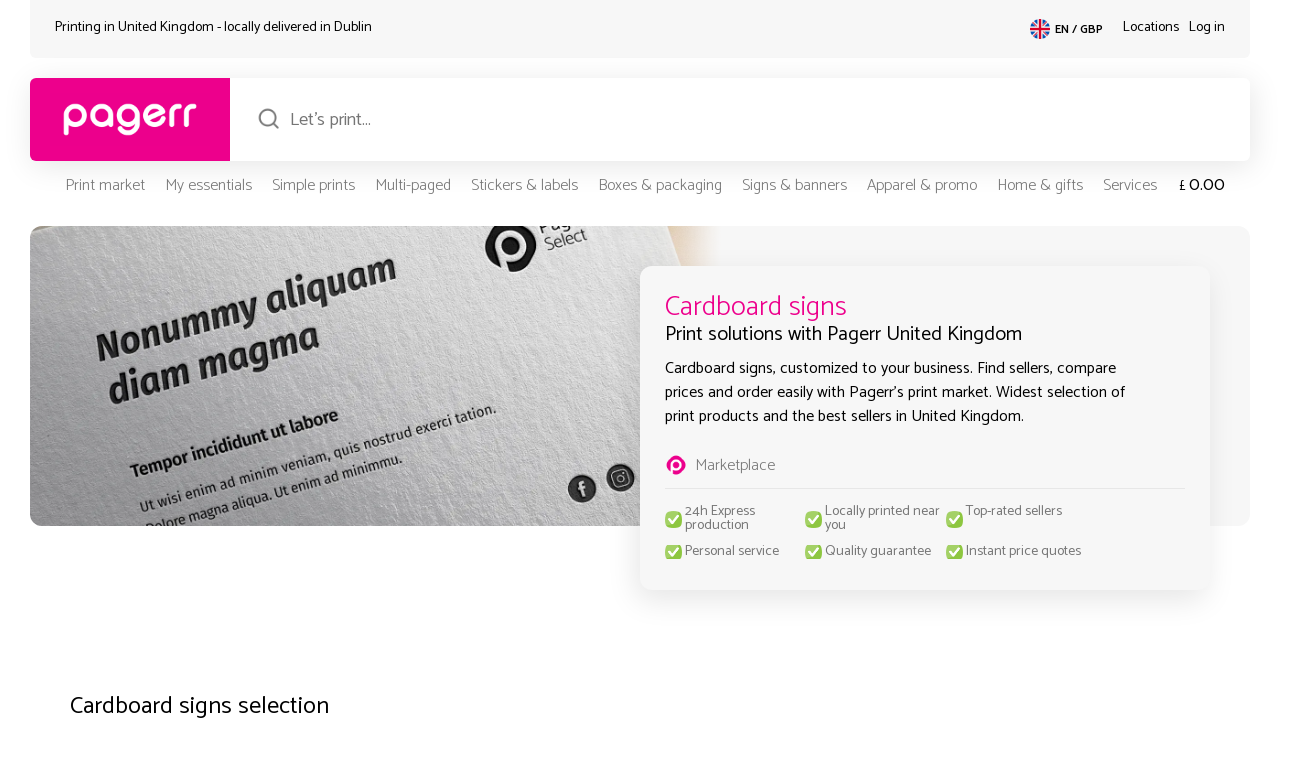

--- FILE ---
content_type: text/html; charset=UTF-8
request_url: https://pagerr.uk/en/c/cardboard-signs
body_size: 42799
content:
<!DOCTYPE html>
<html lang="en-GB">
    <head>
        <meta charset="UTF-8">
        <meta name="viewport" content="width=device-width, initial-scale=1">
        <meta http-equiv="X-UA-Compatible" content="ie=edge">
        <meta name='robots' content='max-image-preview:large'>
        <link rel="icon" type="image/png" href="/data/uploads/webIcon.png">
        <meta name="theme-color" content="#ec008c">
        <title>Cardboard signs</title>
        <link rel="canonical" href="https://pagerr.uk/en/c/cardboard-signs" />
        <script data-cfasync="false" data-no-defer="1" data-no-minify="1" data-no-optimize="1">var ewww_webp_supported=!1;function check_webp_feature(A,e){var w;e=void 0!==e?e:function(){},ewww_webp_supported?e(ewww_webp_supported):((w=new Image).onload=function(){ewww_webp_supported=0<w.width&&0<w.height,e&&e(ewww_webp_supported)},w.onerror=function(){e&&e(!1)},w.src="data:image/webp;base64,"+{alpha:"UklGRkoAAABXRUJQVlA4WAoAAAAQAAAAAAAAAAAAQUxQSAwAAAARBxAR/Q9ERP8DAABWUDggGAAAABQBAJ0BKgEAAQAAAP4AAA3AAP7mtQAAAA=="}[A])}check_webp_feature("alpha");</script><script data-cfasync="false" data-no-defer="1" data-no-minify="1" data-no-optimize="1">var Arrive=function(c,w){"use strict";if(c.MutationObserver&&"undefined"!=typeof HTMLElement){var r,a=0,u=(r=HTMLElement.prototype.matches||HTMLElement.prototype.webkitMatchesSelector||HTMLElement.prototype.mozMatchesSelector||HTMLElement.prototype.msMatchesSelector,{matchesSelector:function(e,t){return e instanceof HTMLElement&&r.call(e,t)},addMethod:function(e,t,r){var a=e[t];e[t]=function(){return r.length==arguments.length?r.apply(this,arguments):"function"==typeof a?a.apply(this,arguments):void 0}},callCallbacks:function(e,t){t&&t.options.onceOnly&&1==t.firedElems.length&&(e=[e[0]]);for(var r,a=0;r=e[a];a++)r&&r.callback&&r.callback.call(r.elem,r.elem);t&&t.options.onceOnly&&1==t.firedElems.length&&t.me.unbindEventWithSelectorAndCallback.call(t.target,t.selector,t.callback)},checkChildNodesRecursively:function(e,t,r,a){for(var i,n=0;i=e[n];n++)r(i,t,a)&&a.push({callback:t.callback,elem:i}),0<i.childNodes.length&&u.checkChildNodesRecursively(i.childNodes,t,r,a)},mergeArrays:function(e,t){var r,a={};for(r in e)e.hasOwnProperty(r)&&(a[r]=e[r]);for(r in t)t.hasOwnProperty(r)&&(a[r]=t[r]);return a},toElementsArray:function(e){return e=void 0!==e&&("number"!=typeof e.length||e===c)?[e]:e}}),e=(l.prototype.addEvent=function(e,t,r,a){a={target:e,selector:t,options:r,callback:a,firedElems:[]};return this._beforeAdding&&this._beforeAdding(a),this._eventsBucket.push(a),a},l.prototype.removeEvent=function(e){for(var t,r=this._eventsBucket.length-1;t=this._eventsBucket[r];r--)e(t)&&(this._beforeRemoving&&this._beforeRemoving(t),(t=this._eventsBucket.splice(r,1))&&t.length&&(t[0].callback=null))},l.prototype.beforeAdding=function(e){this._beforeAdding=e},l.prototype.beforeRemoving=function(e){this._beforeRemoving=e},l),t=function(i,n){var o=new e,l=this,s={fireOnAttributesModification:!1};return o.beforeAdding(function(t){var e=t.target;e!==c.document&&e!==c||(e=document.getElementsByTagName("html")[0]);var r=new MutationObserver(function(e){n.call(this,e,t)}),a=i(t.options);r.observe(e,a),t.observer=r,t.me=l}),o.beforeRemoving(function(e){e.observer.disconnect()}),this.bindEvent=function(e,t,r){t=u.mergeArrays(s,t);for(var a=u.toElementsArray(this),i=0;i<a.length;i++)o.addEvent(a[i],e,t,r)},this.unbindEvent=function(){var r=u.toElementsArray(this);o.removeEvent(function(e){for(var t=0;t<r.length;t++)if(this===w||e.target===r[t])return!0;return!1})},this.unbindEventWithSelectorOrCallback=function(r){var a=u.toElementsArray(this),i=r,e="function"==typeof r?function(e){for(var t=0;t<a.length;t++)if((this===w||e.target===a[t])&&e.callback===i)return!0;return!1}:function(e){for(var t=0;t<a.length;t++)if((this===w||e.target===a[t])&&e.selector===r)return!0;return!1};o.removeEvent(e)},this.unbindEventWithSelectorAndCallback=function(r,a){var i=u.toElementsArray(this);o.removeEvent(function(e){for(var t=0;t<i.length;t++)if((this===w||e.target===i[t])&&e.selector===r&&e.callback===a)return!0;return!1})},this},i=new function(){var s={fireOnAttributesModification:!1,onceOnly:!1,existing:!1};function n(e,t,r){return!(!u.matchesSelector(e,t.selector)||(e._id===w&&(e._id=a++),-1!=t.firedElems.indexOf(e._id)))&&(t.firedElems.push(e._id),!0)}var c=(i=new t(function(e){var t={attributes:!1,childList:!0,subtree:!0};return e.fireOnAttributesModification&&(t.attributes=!0),t},function(e,i){e.forEach(function(e){var t=e.addedNodes,r=e.target,a=[];null!==t&&0<t.length?u.checkChildNodesRecursively(t,i,n,a):"attributes"===e.type&&n(r,i)&&a.push({callback:i.callback,elem:r}),u.callCallbacks(a,i)})})).bindEvent;return i.bindEvent=function(e,t,r){t=void 0===r?(r=t,s):u.mergeArrays(s,t);var a=u.toElementsArray(this);if(t.existing){for(var i=[],n=0;n<a.length;n++)for(var o=a[n].querySelectorAll(e),l=0;l<o.length;l++)i.push({callback:r,elem:o[l]});if(t.onceOnly&&i.length)return r.call(i[0].elem,i[0].elem);setTimeout(u.callCallbacks,1,i)}c.call(this,e,t,r)},i},o=new function(){var a={};function i(e,t){return u.matchesSelector(e,t.selector)}var n=(o=new t(function(){return{childList:!0,subtree:!0}},function(e,r){e.forEach(function(e){var t=e.removedNodes,e=[];null!==t&&0<t.length&&u.checkChildNodesRecursively(t,r,i,e),u.callCallbacks(e,r)})})).bindEvent;return o.bindEvent=function(e,t,r){t=void 0===r?(r=t,a):u.mergeArrays(a,t),n.call(this,e,t,r)},o};d(HTMLElement.prototype),d(NodeList.prototype),d(HTMLCollection.prototype),d(HTMLDocument.prototype),d(Window.prototype);var n={};return s(i,n,"unbindAllArrive"),s(o,n,"unbindAllLeave"),n}function l(){this._eventsBucket=[],this._beforeAdding=null,this._beforeRemoving=null}function s(e,t,r){u.addMethod(t,r,e.unbindEvent),u.addMethod(t,r,e.unbindEventWithSelectorOrCallback),u.addMethod(t,r,e.unbindEventWithSelectorAndCallback)}function d(e){e.arrive=i.bindEvent,s(i,e,"unbindArrive"),e.leave=o.bindEvent,s(o,e,"unbindLeave")}}(window,void 0),ewww_webp_supported=!1;function check_webp_feature(e,t){var r;ewww_webp_supported?t(ewww_webp_supported):((r=new Image).onload=function(){ewww_webp_supported=0<r.width&&0<r.height,t(ewww_webp_supported)},r.onerror=function(){t(!1)},r.src="data:image/webp;base64,"+{alpha:"UklGRkoAAABXRUJQVlA4WAoAAAAQAAAAAAAAAAAAQUxQSAwAAAARBxAR/Q9ERP8DAABWUDggGAAAABQBAJ0BKgEAAQAAAP4AAA3AAP7mtQAAAA==",animation:"UklGRlIAAABXRUJQVlA4WAoAAAASAAAAAAAAAAAAQU5JTQYAAAD/////AABBTk1GJgAAAAAAAAAAAAAAAAAAAGQAAABWUDhMDQAAAC8AAAAQBxAREYiI/gcA"}[e])}function ewwwLoadImages(e){if(e){for(var t=document.querySelectorAll(".batch-image img, .image-wrapper a, .ngg-pro-masonry-item a, .ngg-galleria-offscreen-seo-wrapper a"),r=0,a=t.length;r<a;r++)ewwwAttr(t[r],"data-src",t[r].getAttribute("data-webp")),ewwwAttr(t[r],"data-thumbnail",t[r].getAttribute("data-webp-thumbnail"));for(var i=document.querySelectorAll("div.woocommerce-product-gallery__image"),r=0,a=i.length;r<a;r++)ewwwAttr(i[r],"data-thumb",i[r].getAttribute("data-webp-thumb"))}for(var n=document.querySelectorAll("video"),r=0,a=n.length;r<a;r++)ewwwAttr(n[r],"poster",e?n[r].getAttribute("data-poster-webp"):n[r].getAttribute("data-poster-image"));for(var o,l=document.querySelectorAll("img.ewww_webp_lazy_load"),r=0,a=l.length;r<a;r++)e&&(ewwwAttr(l[r],"data-lazy-srcset",l[r].getAttribute("data-lazy-srcset-webp")),ewwwAttr(l[r],"data-srcset",l[r].getAttribute("data-srcset-webp")),ewwwAttr(l[r],"data-lazy-src",l[r].getAttribute("data-lazy-src-webp")),ewwwAttr(l[r],"data-src",l[r].getAttribute("data-src-webp")),ewwwAttr(l[r],"data-orig-file",l[r].getAttribute("data-webp-orig-file")),ewwwAttr(l[r],"data-medium-file",l[r].getAttribute("data-webp-medium-file")),ewwwAttr(l[r],"data-large-file",l[r].getAttribute("data-webp-large-file")),null!=(o=l[r].getAttribute("srcset"))&&!1!==o&&o.includes("R0lGOD")&&ewwwAttr(l[r],"src",l[r].getAttribute("data-lazy-src-webp"))),l[r].className=l[r].className.replace(/\bewww_webp_lazy_load\b/,"");for(var s=document.querySelectorAll(".ewww_webp"),r=0,a=s.length;r<a;r++)e?(ewwwAttr(s[r],"srcset",s[r].getAttribute("data-srcset-webp")),ewwwAttr(s[r],"src",s[r].getAttribute("data-src-webp")),ewwwAttr(s[r],"data-orig-file",s[r].getAttribute("data-webp-orig-file")),ewwwAttr(s[r],"data-medium-file",s[r].getAttribute("data-webp-medium-file")),ewwwAttr(s[r],"data-large-file",s[r].getAttribute("data-webp-large-file")),ewwwAttr(s[r],"data-large_image",s[r].getAttribute("data-webp-large_image")),ewwwAttr(s[r],"data-src",s[r].getAttribute("data-webp-src"))):(ewwwAttr(s[r],"srcset",s[r].getAttribute("data-srcset-img")),ewwwAttr(s[r],"src",s[r].getAttribute("data-src-img"))),s[r].className=s[r].className.replace(/\bewww_webp\b/,"ewww_webp_loaded");window.jQuery&&jQuery.fn.isotope&&jQuery.fn.imagesLoaded&&(jQuery(".fusion-posts-container-infinite").imagesLoaded(function(){jQuery(".fusion-posts-container-infinite").hasClass("isotope")&&jQuery(".fusion-posts-container-infinite").isotope()}),jQuery(".fusion-portfolio:not(.fusion-recent-works) .fusion-portfolio-wrapper").imagesLoaded(function(){jQuery(".fusion-portfolio:not(.fusion-recent-works) .fusion-portfolio-wrapper").isotope()}))}function ewwwWebPInit(e){ewwwLoadImages(e),ewwwNggLoadGalleries(e),document.arrive(".ewww_webp",function(){ewwwLoadImages(e)}),document.arrive(".ewww_webp_lazy_load",function(){ewwwLoadImages(e)}),document.arrive("videos",function(){ewwwLoadImages(e)}),"loading"==document.readyState?document.addEventListener("DOMContentLoaded",ewwwJSONParserInit):("undefined"!=typeof galleries&&ewwwNggParseGalleries(e),ewwwWooParseVariations(e))}function ewwwAttr(e,t,r){null!=r&&!1!==r&&e.setAttribute(t,r)}function ewwwJSONParserInit(){"undefined"!=typeof galleries&&check_webp_feature("alpha",ewwwNggParseGalleries),check_webp_feature("alpha",ewwwWooParseVariations)}function ewwwWooParseVariations(e){if(e)for(var t=document.querySelectorAll("form.variations_form"),r=0,a=t.length;r<a;r++){var i=t[r].getAttribute("data-product_variations"),n=!1;try{for(var o in i=JSON.parse(i))void 0!==i[o]&&void 0!==i[o].image&&(void 0!==i[o].image.src_webp&&(i[o].image.src=i[o].image.src_webp,n=!0),void 0!==i[o].image.srcset_webp&&(i[o].image.srcset=i[o].image.srcset_webp,n=!0),void 0!==i[o].image.full_src_webp&&(i[o].image.full_src=i[o].image.full_src_webp,n=!0),void 0!==i[o].image.gallery_thumbnail_src_webp&&(i[o].image.gallery_thumbnail_src=i[o].image.gallery_thumbnail_src_webp,n=!0),void 0!==i[o].image.thumb_src_webp&&(i[o].image.thumb_src=i[o].image.thumb_src_webp,n=!0));n&&ewwwAttr(t[r],"data-product_variations",JSON.stringify(i))}catch(e){}}}function ewwwNggParseGalleries(e){if(e)for(var t in galleries){var r=galleries[t];galleries[t].images_list=ewwwNggParseImageList(r.images_list)}}function ewwwNggLoadGalleries(e){e&&document.addEventListener("ngg.galleria.themeadded",function(e,t){window.ngg_galleria._create_backup=window.ngg_galleria.create,window.ngg_galleria.create=function(e,t){var r=$(e).data("id");return galleries["gallery_"+r].images_list=ewwwNggParseImageList(galleries["gallery_"+r].images_list),window.ngg_galleria._create_backup(e,t)}})}function ewwwNggParseImageList(e){for(var t in e){var r=e[t];if(void 0!==r["image-webp"]&&(e[t].image=r["image-webp"],delete e[t]["image-webp"]),void 0!==r["thumb-webp"]&&(e[t].thumb=r["thumb-webp"],delete e[t]["thumb-webp"]),void 0!==r.full_image_webp&&(e[t].full_image=r.full_image_webp,delete e[t].full_image_webp),void 0!==r.srcsets)for(var a in r.srcsets)nggSrcset=r.srcsets[a],void 0!==r.srcsets[a+"-webp"]&&(e[t].srcsets[a]=r.srcsets[a+"-webp"],delete e[t].srcsets[a+"-webp"]);if(void 0!==r.full_srcsets)for(var i in r.full_srcsets)nggFSrcset=r.full_srcsets[i],void 0!==r.full_srcsets[i+"-webp"]&&(e[t].full_srcsets[i]=r.full_srcsets[i+"-webp"],delete e[t].full_srcsets[i+"-webp"])}return e}check_webp_feature("alpha",ewwwWebPInit);</script><meta name='robots' content='index, follow, max-image-preview:large, max-snippet:-1, max-video-preview:-1' />
	<style>img:is([sizes="auto" i], [sizes^="auto," i]) { contain-intrinsic-size: 3000px 1500px }</style>
	
	
	<meta name="description" content="Cardboard signs, customized to your business. Find sellers, compare prices and order easily with Pagerr&#039;s print market. Widest selection of print products and the best sellers in United Kingdom." />
	<meta property="og:locale" content="en_US" />
	<meta property="og:title" content="Cardboard signs" />
	<meta property="og:description" content="Cardboard signs, customized to your business. Find sellers, compare prices and order easily with Pagerr&#039;s print market. Widest selection of print products and the best sellers in United Kingdom." />
	<meta name="twitter:card" content="summary_large_image" />
	<meta name="twitter:site" content="@pagerrprint" />
	


<link rel='dns-prefetch' href='//pagerr.uk' />
<script type="text/javascript" src="https://pagerr.uk/wp-includes/js/jquery/jquery.min.js?ver=3.7.1" id="jquery-core-js"></script>
<script type="text/javascript" src="https://pagerr.uk/wp-includes/js/jquery/jquery-migrate.min.js?ver=3.4.1" id="jquery-migrate-js"></script>
<script type="text/javascript" id="wpml-cookie-js-extra">
/* <![CDATA[ */
var wpml_cookies = {"wp-wpml_current_language":{"value":"en","expires":1,"path":"\/"}};
var wpml_cookies = {"wp-wpml_current_language":{"value":"en","expires":1,"path":"\/"}};
/* ]]> */
</script>
<script type="text/javascript" src="https://pagerr.uk/data/plugins/sitepress-multilingual-cms/res/js/cookies/language-cookie.js?ver=4.5.12" id="wpml-cookie-js"></script>
<noscript><style>.lazyload[data-src]{display:none !important;}</style></noscript><style>.lazyload{background-image:none !important;}.lazyload:before{background-image:none !important;}</style>        <link rel="stylesheet" href="/marketplace/dev/style/genHeaderFooter.css?pgrv=13">
        <link rel="preconnect" href="https://fonts.googleapis.com">
        <link rel="preconnect" href="https://fonts.gstatic.com" crossorigin>
        <link href="https://fonts.googleapis.com/css2?family=Catamaran:wght@100;200;300;400;500;600;700;800;900&display=swap" rel="stylesheet">
    </head>
    <body data-rsssl=1 class="pagerrMarket">
<script data-cfasync="false" data-no-defer="1" data-no-minify="1" data-no-optimize="1">if(typeof ewww_webp_supported==="undefined"){var ewww_webp_supported=!1}if(ewww_webp_supported){document.body.classList.add("webp-support")}</script>
        <header>
            <div class="mpHeaderBlock">
                <div class="mpHeaderTop">
                    <div class="pInner inTop">
                        <div class="htLeft">
                            <div class="pInner">
                                <p class="pgTPC">Printing in United Kingdom - locally delivered in <span id="headerDelCityNm"></span> <span class="chpBtn">change preferences</span></p>
                                <p class="pgTMb">Locally delivered in <span id="headerDelCityNmM"></span></p>
                            </div>
                        </div>
                        <div class="htRight">
                            <div class="pInner inMain">
                                <div class="htLangSel">
                                    <div class="pInner">
                                        <div class="headerSiteSel icon_uk"><span>EN / GBP<span></div>
                                    </div>
                                </div>
                                <div class="htLocSel">
                                    <div class="pInner">
                                        <p><a href="https://pagerr.uk/en/locations">Locations</a></p>
                                    </div>
                                </div>
                                <div class="htMySel">
                                    <div class="pInner">
                                        <p class="logInButton">Log in</p>
                                    </div>
                                </div>
                            </div>
                        </div>
                    </div>
                </div>
                <div class="mpHeaderMain">
                    <div class="pInner inTop">
                        <div class="hmLeft">
                            <div class="pInner hmLogoBlock">
                                <a href="https://pagerr.uk"><img src="[data-uri]" alt="Pagerr Logo - Pagerr Printing Marketplace" class="PagerrLogoHeader skip-lazy ewww_webp" data-src-img="/data/uploads/Pagerr-Logo-Pink.png" data-src-webp="/data/uploads/Pagerr-Logo-Pink.png.webp" data-eio="j"><noscript><img src="/data/uploads/Pagerr-Logo-Pink.png" alt="Pagerr Logo - Pagerr Printing Marketplace" class="PagerrLogoHeader skip-lazy"></noscript></a>
                            </div>
                        </div>
                        <div class="hmRight">
                            <div class="pInner inMain">
                                <div class="hmSearch">
                                    <div class="pInner inChild">
                                        <div class="mpSearchField">
                                            <input type="search" name="search" autocomplete="off" placeholder="Let's print..." id="defMarketSearchHeader" class="defMarketSearch">
                                        </div>
                                    </div>
                                </div>
                            </div>
                            <div class="pInner mpSearchResults" id="defMarketSearchHeaderRes" style="display:none;">
                                <div class="searchResultsBlock">
                                    <ul>
                                        <li>One moment...</li>  
                                    </ul>
                                </div>
                            </div>
                        </div>
                    </div>
                </div>
                <div class="mpHeaderBottom">
                    <div class="pInner inTop">
                        <div class="hbLeft">
                            <div class="pInner">
                                <div class="hbMenu">
                                    <div class="pInner">
                                        <div class="menu-header-main-container"><ul id="menu-header-main" class="menu"><li id="menu-item-290" class="menu-item menu-item-type-post_type menu-item-object-page menu-item-290"><a href="https://pagerr.uk/en/market" title="mmMarketBtn">Print market</a></li>
<li id="menu-item-292" class="menu-item menu-item-type-post_type menu-item-object-page menu-item-292"><a href="https://pagerr.uk/en/my" title="mmMyBtn">My essentials</a></li>
<li id="menu-item-294" class="hd1000 menu-item menu-item-type-post_type menu-item-object-page menu-item-294"><a href="https://pagerr.uk/en/simple-prints" title="mmSimpleBtn">Simple prints</a></li>
<li id="menu-item-291" class="hd1250 menu-item menu-item-type-post_type menu-item-object-page menu-item-291"><a href="https://pagerr.uk/en/multi-paged" title="mmMultiBtn">Multi-paged</a></li>
<li id="menu-item-295" class="hd1000 menu-item menu-item-type-post_type menu-item-object-page menu-item-295"><a href="https://pagerr.uk/en/stickers-labels" title="mmStickersBtn">Stickers &#038; labels</a></li>
<li id="menu-item-287" class="hd1000 menu-item menu-item-type-post_type menu-item-object-page menu-item-287"><a href="https://pagerr.uk/en/boxes-packaging" title="mmBoxesBtn">Boxes &#038; packaging</a></li>
<li id="menu-item-293" class="hd1250 menu-item menu-item-type-post_type menu-item-object-page menu-item-293"><a href="https://pagerr.uk/en/signs-banners" title="mmSignsBtn">Signs &#038; banners</a></li>
<li id="menu-item-286" class="hd1000 menu-item menu-item-type-post_type menu-item-object-page menu-item-286"><a href="https://pagerr.uk/en/apparel-promo" title="mmPromoBtn">Apparel &#038; promo</a></li>
<li id="menu-item-289" class="hd1000 menu-item menu-item-type-post_type menu-item-object-page menu-item-289"><a href="https://pagerr.uk/en/home-gifts" title="mmGiftsBtn">Home &#038; gifts</a></li>
<li id="menu-item-2721" class="hd1250 menu-item menu-item-type-post_type menu-item-object-page menu-item-2721"><a href="https://pagerr.uk/en/services" title="mmServicesBtn">Services</a></li>
</ul></div>                                        <div class="pgrMobileHeadMenu">
                                            <div class="pgrMMMblock">
                                                <p class="pgrMobileMenuMarket">Market</p>
                                            </div>
                                            <div class="pgrMMMblock">
                                                <p class="pgrMobileMenuCat">Categories</p>
                                            </div>
                                            <div class="pgrMMMblock">
                                                <p class="pgrMobileMenuMy">MyPagerr</p>
                                            </div>
                                        </div>
                                    </div>
                                </div>
                            </div>
                        </div>
                        <div class="hbRight">
                            <div class="pInner">
                                <div class="hbCart">
                                    <div class="pInner">
                                        <p class="cartBtnTotals"><b>£</b><span>0.00</span></p>
                                    </div>
                                </div>
                            </div>
                        </div>
                    </div>
                                        <div class="pInner magicMenu">
                        <div class="pInner">
                            <div class="magicMenuSingle" id="mmMarket">
                                <div class="mmSInnerB">
                                    <div class="mmColSingle">
                                        <h6>Market</h6>
                                        <li><a href="/en/simple-prints">Simple prints</a> ></li>
                                        <li><a href="/en/multi-paged">Multi-paged</a> ></li>
                                        <li><a href="/en/stickers-labels">Stickers & labels</a> ></li>
                                        <li><a href="/en/boxes-packaging">Boxes & packaging</a> ></li>
                                        <li><a href="/en/signs-banners">Signs & banners</a> ></li>
                                        <li><a href="/en/apparel-promo">Apparel & promo</a> ></li>
                                        <li><a href="/en/home-gifts">Home & gifts</a> ></li>
                                    </div>
                                    <div class="mmColSingle">
                                        <h6>Top locations</h6>
                                                                                    <li><a href="https://pagerr.uk/en/market/in/london-gb">London</a> ></li>
                                                                                    <li><a href="https://pagerr.uk/en/market/in/birmingham">Birmingham</a> ></li>
                                                                                    <li><a href="https://pagerr.uk/en/market/in/liverpool">Liverpool</a> ></li>
                                                                                    <li><a href="https://pagerr.uk/en/market/in/sheffield">Sheffield</a> ></li>
                                                                                    <li><a href="https://pagerr.uk/en/market/in/bristol">Bristol</a> ></li>
                                                                                    <li><a href="https://pagerr.uk/en/market/in/glasgow">Glasgow</a> ></li>
                                                                                    <li><a href="https://pagerr.uk/en/market/in/leicester">Leicester</a> ></li>
                                                                                    <li><a href="https://pagerr.uk/en/market/in/edinburgh">Edinburgh</a> ></li>
                                                                                    <li><a href="https://pagerr.uk/en/market/in/leeds">Leeds</a> ></li>
                                                                            </div>
                                    <div class="mmColSingle">
                                        <h6>Best deals</h6>
                                        <li><a href="/en/deals">MyPagerr member</a> ></li>
                                        <li><a href="/en/deals">Local deals</a> ></li>
                                        <li><a href="/en/deals">Campaigns</a> ></li>
                                    </div>
                                    <div class="mmColSingle">
                                        <h6></h6>
                                    </div>
                                    <div class="mmColSingle">
                                        <h6></h6>
                                    </div>
                                    <div class="mmColSingle">
                                        <h6></h6>
                                    </div>
                                </div>
                            </div>
                            <div class="magicMenuSingle" id="mmMy">
                                <div class="mmSInnerB">
                                    <div class="mmColSingle">
                                        <h6>My favorites</h6>
                                        <li><a href="/en/c/business-cards">Business cards</a> ></li>
                                        <li><a href="/en/c/custom-roll-labels">Custom roll labels</a> ></li>
                                        <li><a href="/en/c/paper-bags">Stickers & labels</a> ></li>
                                        <li><a href="/en/c/corporate-gifts">Boxes & packaging</a> ></li>
                                    </div>
                                    <div class="mmColSingle">
                                        <h6>My products</h6>
                                        <li><a href="/en/i/special-business-cards">Simple prints</a> ></li>
                                        <li><a href="/en/i/gift-tag">Gift tags</a> ></li>
                                        <li><a href="/en/i/poster">Posters</a> ></li>
                                    </div>
                                    <div class="mmColSingle">
                                        <h6>My requests</h6>
                                        <li><a class="requestForQBtn">New request</a> ></li>
                                    </div>
                                    <div class="mmColSingle">
                                        <h6></h6>
                                    </div>
                                    <div class="mmColSingle">
                                        <h6></h6>
                                    </div>
                                    <div class="mmColSingle">
                                        <h6></h6>
                                    </div>
                                </div>
                            </div>
                            <div class="magicMenuSingle" id="mmSimple">
                                <div class="mmSInnerB">
                                    <h5>Simple prints</h5>
                                    <div class="mmColSingle">
                                        <h6>Brochures</h6>
                                        <li><a href="https://pagerr.uk/en/c/brochures">Brochures</a> ></li><li><a href="https://pagerr.uk/en/c/campaign-sheets">Campaign sheets</a> ></li><li><a href="https://pagerr.uk/en/c/eco-brocures">ECO brocures</a> ></li><li><a href="https://pagerr.uk/en/c/eco-flyers">ECO flyers</a> ></li><li><a href="https://pagerr.uk/en/c/flyers">Flyers</a> ></li><li><a href="https://pagerr.uk/en/c/folded-leaflets">Folded leaflets</a> ></li><li><a href="https://pagerr.uk/en/c/leaflets">Leaflets</a> ></li><li><a href="https://pagerr.uk/en/c/newsletters">Newsletters</a> ></li><li><a href="https://pagerr.uk/en/c/premium-flyers">Premium flyers</a> ></li><li><a href="https://pagerr.uk/en/c/tray-liners">Tray liners</a> ></li>                                    </div>
                                    <div class="mmColSingle">
                                        <h6>Business cards</h6>
                                        <li><a href="https://pagerr.uk/en/c/business-cards">Business cards</a> ></li><li><a href="https://pagerr.uk/en/c/eco-business-cards">ECO business cards</a> ></li><li><a href="https://pagerr.uk/en/c/luxury-business-cards">Luxury business cards</a> ></li><li><a href="https://pagerr.uk/en/c/simple-business-cards">Simple business cards</a> ></li><li><a href="https://pagerr.uk/en/c/special-material-business-cards">Special material business cards</a> ></li><li><a href="https://pagerr.uk/en/c/special-shape-business-cards">Special shape business cards</a> ></li>                                    </div>
                                    <div class="mmColSingle">
                                        <h6>Advertising</h6>
                                        <li><a href="https://pagerr.uk/en/c/bookmarks">Bookmarks</a> ></li><li><a href="https://pagerr.uk/en/c/door-hangers">Door hangers</a> ></li><li><a href="https://pagerr.uk/en/c/eco-bookmarks">ECO bookmarks</a> ></li><li><a href="https://pagerr.uk/en/c/eco-door-hangers">ECO door hangers</a> ></li><li><a href="https://pagerr.uk/en/c/envelopes">Envelopes</a> ></li><li><a href="https://pagerr.uk/en/c/posters">Posters</a> ></li><li><a href="https://pagerr.uk/en/c/table-tents">Table tents</a> ></li><li><a href="https://pagerr.uk/en/c/tickets">Tickets</a> ></li>                                    </div>
                                    <div class="mmColSingle">
                                        <h6>Tags</h6>
                                        <li><a href="https://pagerr.uk/en/c/clothing-tags">Clothing tags</a> ></li><li><a href="https://pagerr.uk/en/c/eco-clothing-tags">ECO clothing tags</a> ></li><li><a href="https://pagerr.uk/en/c/eco-product-tags">ECO product tags</a> ></li><li><a href="https://pagerr.uk/en/c/gift-tags">Gift tags</a> ></li><li><a href="https://pagerr.uk/en/c/hang-tags">Hang tags</a> ></li><li><a href="https://pagerr.uk/en/c/name-tags">Name tags</a> ></li><li><a href="https://pagerr.uk/en/c/price-tags">Price tags</a> ></li><li><a href="https://pagerr.uk/en/c/product-tags">Product tags</a> ></li><li><a href="https://pagerr.uk/en/c/swing-tags">Swing tags</a> ></li>                                    </div>
                                    <div class="mmColSingle">
                                        <h6>Forms</h6>
                                        <li><a href="https://pagerr.uk/en/c/application-forms">Application forms</a> ></li><li><a href="https://pagerr.uk/en/c/carbonless-forms">Carbonless forms</a> ></li><li><a href="https://pagerr.uk/en/c/diplomas">Diplomas</a> ></li><li><a href="https://pagerr.uk/en/c/eco-business-forms">ECO business forms</a> ></li><li><a href="https://pagerr.uk/en/c/forms">Forms</a> ></li><li><a href="https://pagerr.uk/en/c/letterheads">Letterheads</a> ></li><li><a href="https://pagerr.uk/en/c/sales-sheets">Sales sheets</a> ></li>                                    </div>
                                    <div class="mmColSingle">
                                        <h6>Cards</h6>
                                        <li><a href="https://pagerr.uk/en/c/appointment-cards">Appointment cards</a> ></li><li><a href="https://pagerr.uk/en/c/christmas-cards">Christmas cards</a> ></li><li><a href="https://pagerr.uk/en/c/eco-postcards">ECO postcards</a> ></li><li><a href="https://pagerr.uk/en/c/greeting-cards">Greeting cards</a> ></li><li><a href="https://pagerr.uk/en/c/invitations">Invitations</a> ></li><li><a href="https://pagerr.uk/en/c/note-cards">Note cards</a> ></li><li><a href="https://pagerr.uk/en/c/postcards">Postcards</a> ></li><li><a href="https://pagerr.uk/en/c/rack-cards">Rack cards</a> ></li><li><a href="https://pagerr.uk/en/c/thank-you-cards">Thank you cards</a> ></li><li><a href="https://pagerr.uk/en/c/wedding-cards">Wedding cards</a> ></li>                                    </div>
                                    <div class="mmColExtras">
                                        
                                    </div>
                                </div>
                            </div>
                            <div class="magicMenuSingle" id="mmMulti">
                                <div class="mmSInnerB">
                                    <h5>Multi-paged</h5>
                                    <div class="mmColSingle">
                                        <h6>Notebooks</h6>
                                        <li><a href="https://pagerr.uk/en/c/eco-notebooks">ECO notebooks</a> ></li><li><a href="https://pagerr.uk/en/c/glued-notebooks">Glued notebooks</a> ></li><li><a href="https://pagerr.uk/en/c/hard-cover-notebooks">Hard-cover notebooks</a> ></li><li><a href="https://pagerr.uk/en/c/premium-notebooks">Premium notebooks</a> ></li><li><a href="https://pagerr.uk/en/c/spiral-notebooks">Spiral notebooks</a> ></li><li><a href="https://pagerr.uk/en/c/stapled-notebooks">Stapled notebooks</a> ></li>                                    </div>
                                    <div class="mmColSingle">
                                        <h6>Stationery</h6>
                                        <li><a href="https://pagerr.uk/en/c/eco-notepads">ECO notepads</a> ></li><li><a href="https://pagerr.uk/en/c/note-organizers">Note organizers</a> ></li><li><a href="https://pagerr.uk/en/c/noteblocks">Noteblocks</a> ></li><li><a href="https://pagerr.uk/en/c/notepads">Notepads</a> ></li><li><a href="https://pagerr.uk/en/c/post-it-notes">Post-it notes</a> ></li><li><a href="https://pagerr.uk/en/c/sticky-notes">Sticky notes</a> ></li>                                    </div>
                                    <div class="mmColSingle">
                                        <h6>Catalogs</h6>
                                        <li><a href="https://pagerr.uk/en/c/booklets">Booklets</a> ></li><li><a href="https://pagerr.uk/en/c/catalogs">Catalogs</a> ></li><li><a href="https://pagerr.uk/en/c/eco-booklets">ECO booklets</a> ></li><li><a href="https://pagerr.uk/en/c/eco-magazines">ECO magazines</a> ></li><li><a href="https://pagerr.uk/en/c/glued-magazines">Glued magazines</a> ></li><li><a href="https://pagerr.uk/en/c/menus">Menus</a> ></li><li><a href="https://pagerr.uk/en/c/premium-magazines">Premium magazines</a> ></li><li><a href="https://pagerr.uk/en/c/pur-magazines">PUR magazines</a> ></li><li><a href="https://pagerr.uk/en/c/spiral-magazines">Spiral magazines</a> ></li><li><a href="https://pagerr.uk/en/c/stapled-magazines">Stapled magazines</a> ></li>                                    </div>
                                    <div class="mmColSingle">
                                        <h6>Calendars</h6>
                                        <li><a href="https://pagerr.uk/en/c/calendar-planners">Calendar planners</a> ></li><li><a href="https://pagerr.uk/en/c/desk-calendars">Desk calendars</a> ></li><li><a href="https://pagerr.uk/en/c/eco-wall-calendars">ECO wall calendars</a> ></li><li><a href="https://pagerr.uk/en/c/magnetic-calendars">Magnetic calendars</a> ></li><li><a href="https://pagerr.uk/en/c/notebook-calendars">Notebook calendars</a> ></li><li><a href="https://pagerr.uk/en/c/photo-calendars">Photo calendars</a> ></li><li><a href="https://pagerr.uk/en/c/poster-calendars">Poster calendars</a> ></li><li><a href="https://pagerr.uk/en/c/spiral-calendars">Spiral calendars</a> ></li><li><a href="https://pagerr.uk/en/c/wall-calendars">Wall calendars</a> ></li>                                    </div>
                                    <div class="mmColExtras">
                                        
                                    </div>
                                </div>
                            </div>
                            <div class="magicMenuSingle" id="mmStickers">
                                <div class="mmSInnerB">
                                    <h5>Stickers & labels</h5>
                                    <div class="mmColSingle">
                                        <h6>Labels</h6>
                                        <li><a href="https://pagerr.uk/en/c/blank-labels">Blank labels</a> ></li><li><a href="https://pagerr.uk/en/c/clear-labels">Clear labels</a> ></li><li><a href="https://pagerr.uk/en/c/custom-roll-labels">Custom roll labels</a> ></li><li><a href="https://pagerr.uk/en/c/die-cut-labels">Die-cut labels</a> ></li><li><a href="https://pagerr.uk/en/c/die-cut-roll-labels">Die-cut roll labels</a> ></li><li><a href="https://pagerr.uk/en/c/eco-labels">ECO labels</a> ></li><li><a href="https://pagerr.uk/en/c/eco-roll-labels">ECO roll labels</a> ></li><li><a href="https://pagerr.uk/en/c/packaging-labels">Packaging labels</a> ></li><li><a href="https://pagerr.uk/en/c/paper-labels">Paper labels</a> ></li><li><a href="https://pagerr.uk/en/c/product-labels">Product labels</a> ></li>                                    </div>
                                    <div class="mmColSingle">
                                        <h6>Stickers</h6>
                                        <li><a href="https://pagerr.uk/en/c/business-stickers">Business stickers</a> ></li><li><a href="https://pagerr.uk/en/c/clear-stickers">Clear stickers</a> ></li><li><a href="https://pagerr.uk/en/c/cut-stickers">Cut stickers</a> ></li><li><a href="https://pagerr.uk/en/c/die-cut-stickers">Die cut stickers</a> ></li><li><a href="https://pagerr.uk/en/c/domed-stickers">Domed stickers</a> ></li><li><a href="https://pagerr.uk/en/c/eco-stickers">ECO stickers</a> ></li><li><a href="https://pagerr.uk/en/c/name-stickers">Name stickers</a> ></li><li><a href="https://pagerr.uk/en/c/paper-stickers">Paper stickers</a> ></li><li><a href="https://pagerr.uk/en/c/premium-stickers">Premium stickers</a> ></li><li><a href="https://pagerr.uk/en/c/sheet-stickers">Sheet stickers</a> ></li>                                    </div>
                                    <div class="mmColSingle">
                                        <h6>Large stickers</h6>
                                        <li><a href="https://pagerr.uk/en/c/bumper-stickers">Bumper stickers</a> ></li><li><a href="https://pagerr.uk/en/c/car-stickers">Car stickers</a> ></li><li><a href="https://pagerr.uk/en/c/floor-stickers">Floor stickers</a> ></li><li><a href="https://pagerr.uk/en/c/reflective-stickers">Reflective stickers</a> ></li><li><a href="https://pagerr.uk/en/c/table-stickers">Table stickers</a> ></li><li><a href="https://pagerr.uk/en/c/vinyl-stickers">Vinyl stickers</a> ></li><li><a href="https://pagerr.uk/en/c/wall-stickers">Wall stickers</a> ></li><li><a href="https://pagerr.uk/en/c/whiteboard-stickers">Whiteboard stickers</a> ></li><li><a href="https://pagerr.uk/en/c/window-stickers">WIndow stickers</a> ></li>                                    </div>
                                    <div class="mmColSingle">
                                        <h6>Speciality</h6>
                                        <li><a href="https://pagerr.uk/en/c/beauty-labels">Beauty labels</a> ></li><li><a href="https://pagerr.uk/en/c/beer-labels">Beer labels</a> ></li><li><a href="https://pagerr.uk/en/c/beverage-labels">Beverage labels</a> ></li><li><a href="https://pagerr.uk/en/c/bottle-labels">Bottle labels</a> ></li><li><a href="https://pagerr.uk/en/c/candle-labels">Candle labels</a> ></li><li><a href="https://pagerr.uk/en/c/canning-labels">Canning labels</a> ></li><li><a href="https://pagerr.uk/en/c/discount-labels">Discount labels</a> ></li><li><a href="https://pagerr.uk/en/c/food-labels">Food labels</a> ></li><li><a href="https://pagerr.uk/en/c/jar-labels">Jar labels</a> ></li><li><a href="https://pagerr.uk/en/c/soap-labels">Soap labels</a> ></li><li><a href="https://pagerr.uk/en/c/wine-labels">Wine labels</a> ></li>                                    </div>
                                    <div class="mmColSingle">
                                        <h6>Decals</h6>
                                        <li><a href="https://pagerr.uk/en/c/designer-wallpaper">Designer wallpaper</a> ></li><li><a href="https://pagerr.uk/en/c/furniture-veneers">Furniture veneers</a> ></li><li><a href="https://pagerr.uk/en/c/letter-stickers">Letter stickers</a> ></li><li><a href="https://pagerr.uk/en/c/metal-wall-labels">Metal wall labels</a> ></li><li><a href="https://pagerr.uk/en/c/photo-walls">Photo walls</a> ></li><li><a href="https://pagerr.uk/en/c/vinyl-wall">Vinyl wall</a> ></li><li><a href="https://pagerr.uk/en/c/wall-murals">Wall murals</a> ></li>                                    </div>
                                    <div class="mmColExtras">
                                        
                                    </div>
                                </div>
                            </div>
                            <div class="magicMenuSingle" id="mmBoxes">
                                <div class="mmSInnerB">
                                    <h5>Boxes & packaging</h5>
                                    <div class="mmColSingle">
                                        <h6>Cardboard</h6>
                                        <li><a href="https://pagerr.uk/en/c/archival-boxes">Archival boxes</a> ></li><li><a href="https://pagerr.uk/en/c/cardboard">Cardboard</a> ></li><li><a href="https://pagerr.uk/en/c/carton-for-rims">Carton for rims</a> ></li><li><a href="https://pagerr.uk/en/c/die-cut-cardboard-boxes">Die-cut cardboard boxes</a> ></li><li><a href="https://pagerr.uk/en/c/flap-cardboard-boxes">Flap cardboard boxes</a> ></li><li><a href="https://pagerr.uk/en/c/moving-boxes">Moving boxes</a> ></li><li><a href="https://pagerr.uk/en/c/multimail-boxes">Multimail boxes</a> ></li><li><a href="https://pagerr.uk/en/c/pallet-cartons">Pallet cartons</a> ></li><li><a href="https://pagerr.uk/en/c/shipping-cartons">Shipping cartons</a> ></li><li><a href="https://pagerr.uk/en/c/tube-cartons">Tube cartons</a> ></li>                                    </div>
                                    <div class="mmColSingle">
                                        <h6>Boxes</h6>
                                        <li><a href="https://pagerr.uk/en/c/bespoke-boxes">Bespoke boxes</a> ></li><li><a href="https://pagerr.uk/en/c/deluxe-boxes">Deluxe boxes</a> ></li><li><a href="https://pagerr.uk/en/c/flip-lid-boxes">Flip lid boxes</a> ></li><li><a href="https://pagerr.uk/en/c/food-boxes">Food boxes</a> ></li><li><a href="https://pagerr.uk/en/c/gift-boxes">Gift boxes</a> ></li><li><a href="https://pagerr.uk/en/c/pillow-boxes">Pillow boxes</a> ></li><li><a href="https://pagerr.uk/en/c/product-boxes">Product boxes</a> ></li><li><a href="https://pagerr.uk/en/c/promotional-boxes">Promotional boxes</a> ></li><li><a href="https://pagerr.uk/en/c/pull-out-boxes">Pull out boxes</a> ></li><li><a href="https://pagerr.uk/en/c/takeaway-boxes">Takeaway boxes</a> ></li><li><a href="https://pagerr.uk/en/c/windowed-boxes">Windowed boxes</a> ></li>                                    </div>
                                    <div class="mmColSingle">
                                        <h6>Packaging</h6>
                                        <li><a href="https://pagerr.uk/en/c/beauty-products-packaging">Beauty products packaging</a> ></li><li><a href="https://pagerr.uk/en/c/bottles">Bottles</a> ></li><li><a href="https://pagerr.uk/en/c/coffee-pouches">Coffee pouches</a> ></li><li><a href="https://pagerr.uk/en/c/cosmetic-packaging">Cosmetic packaging</a> ></li><li><a href="https://pagerr.uk/en/c/eco-packaging">ECO packaging</a> ></li><li><a href="https://pagerr.uk/en/c/flat-pouches">Flat pouches</a> ></li><li><a href="https://pagerr.uk/en/c/food-pouches">Food pouches</a> ></li><li><a href="https://pagerr.uk/en/c/paper-cans">Paper cans</a> ></li><li><a href="https://pagerr.uk/en/c/stand-up-pouches">Stand up pouches</a> ></li>                                    </div>
                                    <div class="mmColSingle">
                                        <h6>Bags</h6>
                                        <li><a href="https://pagerr.uk/en/c/bottle-bags">Bottle bags</a> ></li><li><a href="https://pagerr.uk/en/c/fabric-bags">Fabric bags</a> ></li><li><a href="https://pagerr.uk/en/c/kraft-paper-bags">Kraft paper bags</a> ></li><li><a href="https://pagerr.uk/en/c/luxury-bags">Luxury bags</a> ></li><li><a href="https://pagerr.uk/en/c/paper-bags">Paper bags</a> ></li><li><a href="https://pagerr.uk/en/c/plastic-bags">Plastic bags</a> ></li><li><a href="https://pagerr.uk/en/c/shopping-bags">Shopping bags</a> ></li><li><a href="https://pagerr.uk/en/c/takeaway-bags">Takeaway bags</a> ></li>                                    </div>
                                    <div class="mmColSingle">
                                        <h6>Accessories</h6>
                                        <li><a href="https://pagerr.uk/en/c/bubble-wrap">Bubble wrap</a> ></li><li><a href="https://pagerr.uk/en/c/default">Default</a> ></li><li><a href="https://pagerr.uk/en/c/gift-paper">Gift paper</a> ></li><li><a href="https://pagerr.uk/en/c/packing-paper">Packing paper</a> ></li><li><a href="https://pagerr.uk/en/c/ribbons-and-bows">Ribbons and bows</a> ></li><li><a href="https://pagerr.uk/en/c/tissue-paper">Tissue paper</a> ></li><li><a href="https://pagerr.uk/en/c/wrapping-paper">Wrapping paper</a> ></li>                                    </div>
                                    <div class="mmColSingle">
                                        <h6>Extras</h6>
                                        <li><a href="https://pagerr.uk/en/c/adhesive-tapes">Adhesive tapes</a> ></li><li><a href="https://pagerr.uk/en/c/box-fillers">Box fillers</a> ></li><li><a href="https://pagerr.uk/en/c/bubble-mailers">Bubble mailers</a> ></li><li><a href="https://pagerr.uk/en/c/kraft-tape">Kraft tape</a> ></li><li><a href="https://pagerr.uk/en/c/logo-tapes">Logo tapes</a> ></li><li><a href="https://pagerr.uk/en/c/wraping-foils">Wraping foils</a> ></li>                                    </div>
                                    <div class="mmColExtras">
                                        
                                    </div>
                                </div>
                            </div>
                            <div class="magicMenuSingle" id="mmSigns">
                                <div class="mmSInnerB">
                                    <h5>Signs & banners</h5>
                                    <div class="mmColSingle">
                                        <h6>Business</h6>
                                        <li><a href="https://pagerr.uk/en/c/counters">Counters</a> ></li><li><a href="https://pagerr.uk/en/c/exhibition-walls">Exhibition walls</a> ></li><li><a href="https://pagerr.uk/en/c/flags">Flags</a> ></li><li><a href="https://pagerr.uk/en/c/pop-up-displays">Pop-up displays</a> ></li><li><a href="https://pagerr.uk/en/c/pop-up-walls">Pop-up walls</a> ></li><li><a href="https://pagerr.uk/en/c/rectractable-banners">Rectractable banners</a> ></li><li><a href="https://pagerr.uk/en/c/roller-banners">Roller banners</a> ></li><li><a href="https://pagerr.uk/en/c/stretch-walls">Stretch walls</a> ></li><li><a href="https://pagerr.uk/en/c/tablecloths">Tablecloths</a> ></li><li><a href="https://pagerr.uk/en/c/tension-fabric-displays">Tension fabric displays</a> ></li>                                    </div>
                                    <div class="mmColSingle">
                                        <h6>Boards</h6>
                                        <li><a href="https://pagerr.uk/en/c/aluminium-panels">Aluminium panels</a> ></li><li><a href="https://pagerr.uk/en/c/cardboard-signs">Cardboard signs</a> ></li><li><a href="https://pagerr.uk/en/c/correx-panels">Correx panels</a> ></li><li><a href="https://pagerr.uk/en/c/foamex-boards">Foamex boards</a> ></li><li><a href="https://pagerr.uk/en/c/magnetic-panels">Magnetic panels</a> ></li><li><a href="https://pagerr.uk/en/c/plexiglass-signs">Plexiglass signs</a> ></li><li><a href="https://pagerr.uk/en/c/reboard-signs">Reboard signs</a> ></li><li><a href="https://pagerr.uk/en/c/trespa-signs">Trespa signs</a> ></li>                                    </div>
                                    <div class="mmColSingle">
                                        <h6>Banners</h6>
                                        <li><a href="https://pagerr.uk/en/c/backdrop-banners">Backdrop banners</a> ></li><li><a href="https://pagerr.uk/en/c/double-sided-bannners">Double-sided bannners</a> ></li><li><a href="https://pagerr.uk/en/c/eco-banners">ECO banners</a> ></li><li><a href="https://pagerr.uk/en/c/fabric-banners">Fabric banners</a> ></li><li><a href="https://pagerr.uk/en/c/fence-banners">Fence banners</a> ></li><li><a href="https://pagerr.uk/en/c/mesh-banners">Mesh banners</a> ></li><li><a href="https://pagerr.uk/en/c/pole-banners">Pole banners</a> ></li><li><a href="https://pagerr.uk/en/c/pvc-banners">PVC banners</a> ></li><li><a href="https://pagerr.uk/en/c/vinyl-banners">Vinyl Banners</a> ></li>                                    </div>
                                    <div class="mmColSingle">
                                        <h6>Signs</h6>
                                        <li><a href="https://pagerr.uk/en/c/a-frame-sign">A-frame signs</a> ></li><li><a href="https://pagerr.uk/en/c/acrylic-signs">Acrylic signs</a> ></li><li><a href="https://pagerr.uk/en/c/canvas-signs">Canvas signs</a> ></li><li><a href="https://pagerr.uk/en/c/car-signs">Car signs</a> ></li><li><a href="https://pagerr.uk/en/c/chalkboard-signs">Chalkboard signs</a> ></li><li><a href="https://pagerr.uk/en/c/essential-signs">Essential signs</a> ></li><li><a href="https://pagerr.uk/en/c/logo-signs">Logo signs</a> ></li><li><a href="https://pagerr.uk/en/c/metal-signs">Metal signs</a> ></li><li><a href="https://pagerr.uk/en/c/pavement-signs">Pavement signs</a> ></li><li><a href="https://pagerr.uk/en/c/plastic-signs">Plastic signs</a> ></li><li><a href="https://pagerr.uk/en/c/tabletop-signs">Tabletop signs</a> ></li><li><a href="https://pagerr.uk/en/c/yard-signs">Yard signs</a> ></li>                                    </div>
                                    <div class="mmColExtras">
                                        
                                    </div>
                                </div>
                            </div>
                            <div class="magicMenuSingle" id="mmPromo">
                                <div class="mmSInnerB">
                                    <h5>Apparel & promo</h5>
                                    <div class="mmColSingle">
                                        <h6>For office</h6>
                                        <li><a href="https://pagerr.uk/en/c/badge-holders">Badge holders</a> ></li><li><a href="https://pagerr.uk/en/c/highlighters">Highlighters</a> ></li><li><a href="https://pagerr.uk/en/c/lanyards">Lanyards</a> ></li><li><a href="https://pagerr.uk/en/c/office-accessories">Office accessories</a> ></li><li><a href="https://pagerr.uk/en/c/padfolios">Padfolios</a> ></li><li><a href="https://pagerr.uk/en/c/pencils">Pencils</a> ></li><li><a href="https://pagerr.uk/en/c/pens">Pens</a> ></li><li><a href="https://pagerr.uk/en/c/stamps">Stamps</a> ></li>                                    </div>
                                    <div class="mmColSingle">
                                        <h6>Technology</h6>
                                        <li><a href="https://pagerr.uk/en/c/chargers-power-banks">Chargers &amp; power banks</a> ></li><li><a href="https://pagerr.uk/en/c/headphones">Headphones</a> ></li><li><a href="https://pagerr.uk/en/c/laptop-stickers">Laptop stickers</a> ></li><li><a href="https://pagerr.uk/en/c/mouse-pads">Mouse Pads</a> ></li><li><a href="https://pagerr.uk/en/c/smartphone-accessories">Smartphone accessories</a> ></li><li><a href="https://pagerr.uk/en/c/speakers">Speakers</a> ></li><li><a href="https://pagerr.uk/en/c/tech-accessories">Tech accessories</a> ></li><li><a href="https://pagerr.uk/en/c/usb-sticks">USB sticks</a> ></li>                                    </div>
                                    <div class="mmColSingle">
                                        <h6>Lifestyle</h6>
                                        <li><a href="https://pagerr.uk/en/c/buttons">Buttons</a> ></li><li><a href="https://pagerr.uk/en/c/games">Games</a> ></li><li><a href="https://pagerr.uk/en/c/health-wellness">Health &amp; wellness</a> ></li><li><a href="https://pagerr.uk/en/c/home-tools">Home &amp; tools</a> ></li><li><a href="https://pagerr.uk/en/c/keychains">Keychains</a> ></li><li><a href="https://pagerr.uk/en/c/leisure">Leisure</a> ></li><li><a href="https://pagerr.uk/en/c/sport-accessories">Sport accessories</a> ></li><li><a href="https://pagerr.uk/en/c/travel-essentials">Travel essentials</a> ></li><li><a href="https://pagerr.uk/en/c/wear">Wear</a> ></li>                                    </div>
                                    <div class="mmColSingle">
                                        <h6>Wear</h6>
                                        <li><a href="https://pagerr.uk/en/c/dress-shirts">Dress shirts</a> ></li><li><a href="https://pagerr.uk/en/c/fleeces-knits">Fleeces &amp; knits</a> ></li><li><a href="https://pagerr.uk/en/c/hats">Hats</a> ></li><li><a href="https://pagerr.uk/en/c/jackets">Jackets</a> ></li><li><a href="https://pagerr.uk/en/c/polo-shirts">Polo shirts</a> ></li><li><a href="https://pagerr.uk/en/c/sweatshirts">Sweatshirts</a> ></li><li><a href="https://pagerr.uk/en/c/t-shirts">T-shirts</a> ></li><li><a href="https://pagerr.uk/en/c/tank-tops">Tank tops</a> ></li><li><a href="https://pagerr.uk/en/c/vests">Vests</a> ></li><li><a href="https://pagerr.uk/en/c/workwear">Workwear</a> ></li>                                    </div>
                                    <div class="mmColSingle">
                                        <h6>Bags</h6>
                                        <li><a href="https://pagerr.uk/en/c/backpacks">Backpacks</a> ></li><li><a href="https://pagerr.uk/en/c/business-bags">Business bags</a> ></li><li><a href="https://pagerr.uk/en/c/coolers">Coolers</a> ></li><li><a href="https://pagerr.uk/en/c/drawstring-backpacks">Drawstring backpacks</a> ></li><li><a href="https://pagerr.uk/en/c/duffel-gym-bags">Duffel &amp; gym bags</a> ></li><li><a href="https://pagerr.uk/en/c/laptop-tablet-bags">Laptop &amp; tablet bags</a> ></li><li><a href="https://pagerr.uk/en/c/luggage">Luggage</a> ></li><li><a href="https://pagerr.uk/en/c/totes">Totes</a> ></li>                                    </div>
                                    <div class="mmColSingle">
                                        <h6>Business gifts</h6>
                                        <li><a href="https://pagerr.uk/en/c/business-gadgets">Business gadgets</a> ></li><li><a href="https://pagerr.uk/en/c/christmas-business-gifts">Christmas business gifts</a> ></li><li><a href="https://pagerr.uk/en/c/corporate-gifts">Corporate gifts</a> ></li><li><a href="https://pagerr.uk/en/c/corporate-logo-items">Corporate logo items</a> ></li><li><a href="https://pagerr.uk/en/c/funny-corporate-gifts">Funny corporate gifts</a> ></li><li><a href="https://pagerr.uk/en/c/logo-gifts">Logo gifts</a> ></li><li><a href="https://pagerr.uk/en/c/office-supplies">Office supplies</a> ></li>                                    </div>
                                    <div class="mmColExtras">
                                        
                                    </div>
                                </div>
                            </div>
                            <div class="magicMenuSingle" id="mmGifts">
                                <div class="mmSInnerB">
                                    <h5>Home & gift</h5>
                                    <div class="mmColSingle">
                                        <h6>Accessories</h6>
                                        <li><a href="https://pagerr.uk/en/c/ambience-lighting">Ambience lighting</a> ></li><li><a href="https://pagerr.uk/en/c/health-creams">Health creams</a> ></li><li><a href="https://pagerr.uk/en/c/kitchen-accessories">Kitchen accessories</a> ></li><li><a href="https://pagerr.uk/en/c/lighters">Lighters</a> ></li><li><a href="https://pagerr.uk/en/c/toiletery-bags">Toiletery bags</a> ></li><li><a href="https://pagerr.uk/en/c/wine-accessories">Wine accessories</a> ></li>                                    </div>
                                    <div class="mmColSingle">
                                        <h6>Decor</h6>
                                        <li><a href="https://pagerr.uk/en/c/blankets">Blankets</a> ></li><li><a href="https://pagerr.uk/en/c/chairs">Chairs</a> ></li><li><a href="https://pagerr.uk/en/c/metal-ornaments">Metal ornaments</a> ></li><li><a href="https://pagerr.uk/en/c/photo-coasters">Photo coasters</a> ></li><li><a href="https://pagerr.uk/en/c/photo-printing">Photo printing</a> ></li><li><a href="https://pagerr.uk/en/c/pillows">Pillows</a> ></li><li><a href="https://pagerr.uk/en/c/towels">Towels</a> ></li>                                    </div>
                                    <div class="mmColSingle">
                                        <h6>Drinkware</h6>
                                        <li><a href="https://pagerr.uk/en/c/glass">Glass</a> ></li><li><a href="https://pagerr.uk/en/c/mugs">Mugs</a> ></li><li><a href="https://pagerr.uk/en/c/thermos-bottles">Thermos bottles</a> ></li><li><a href="https://pagerr.uk/en/c/travel-mugs">Travel mugs</a> ></li><li><a href="https://pagerr.uk/en/c/tumblers">Tumblers</a> ></li><li><a href="https://pagerr.uk/en/c/water-bottles">Water bottles</a> ></li><li><a href="https://pagerr.uk/en/c/wine-glasses">Wine glasses</a> ></li>                                    </div>
                                    <div class="mmColSingle">
                                        <h6>Party</h6>
                                        <li><a href="https://pagerr.uk/en/c/balloons">Balloons</a> ></li><li><a href="https://pagerr.uk/en/c/chocolate">Chocolate</a> ></li><li><a href="https://pagerr.uk/en/c/drinks">Drinks</a> ></li><li><a href="https://pagerr.uk/en/c/gum">Gum</a> ></li><li><a href="https://pagerr.uk/en/c/indoor-games">Indoor games</a> ></li><li><a href="https://pagerr.uk/en/c/mints">Mints</a> ></li><li><a href="https://pagerr.uk/en/c/snacks">Snacks</a> ></li><li><a href="https://pagerr.uk/en/c/sweets">Sweets</a> ></li>                                    </div>
                                    <div class="mmColSingle">
                                        <h6>Events</h6>
                                        <li><a href="https://pagerr.uk/en/c/baby-prints">Baby prints</a> ></li><li><a href="https://pagerr.uk/en/c/birthday-prints">Birthday prints</a> ></li><li><a href="https://pagerr.uk/en/c/christmas-prints">Christmas prints</a> ></li><li><a href="https://pagerr.uk/en/c/graduation-prints">Graduation prints</a> ></li><li><a href="https://pagerr.uk/en/c/holiday-prints">Holiday prints</a> ></li><li><a href="https://pagerr.uk/en/c/invites-announcements">Invites &amp; announcements</a> ></li><li><a href="https://pagerr.uk/en/c/wedding-planning-prints">Wedding planning prints</a> ></li><li><a href="https://pagerr.uk/en/c/wedding-prints">Wedding prints</a> ></li>                                    </div>
                                    <div class="mmColExtras">
                                        
                                    </div>
                                </div>
                            </div>
                            <div class="magicMenuSingle" id="mmServices">
                                <div class="mmSInnerB">
                                    <h5>Services</h5>
                                    <div class="mmColSingle">
                                        <h6>Printing</h6>
                                        <li><a href="https://pagerr.uk/en/c/digital-printing">Digital printing</a> ></li><li><a href="https://pagerr.uk/en/c/dtg-printing">DTG printing</a> ></li><li><a href="https://pagerr.uk/en/c/engraving">Engraving</a> ></li><li><a href="https://pagerr.uk/en/c/flexography">Flexography</a> ></li><li><a href="https://pagerr.uk/en/c/heat-press">Heat press</a> ></li><li><a href="https://pagerr.uk/en/c/large-format-printing">Large format printing</a> ></li><li><a href="https://pagerr.uk/en/c/offset-lithography">Offset lithography</a> ></li><li><a href="https://pagerr.uk/en/c/screen-printing">Screen printing</a> ></li><li><a href="https://pagerr.uk/en/c/uv-printing">UV printing</a> ></li>                                    </div>
                                    <div class="mmColSingle">
                                        <h6>Post-processes</h6>
                                        <li><a href="https://pagerr.uk/en/c/binding">Binding</a> ></li><li><a href="https://pagerr.uk/en/c/collating">Collating</a> ></li><li><a href="https://pagerr.uk/en/c/drilling">Drilling</a> ></li><li><a href="https://pagerr.uk/en/c/folding">Folding</a> ></li><li><a href="https://pagerr.uk/en/c/perforation">Perforation</a> ></li><li><a href="https://pagerr.uk/en/c/special-effects">Special effects</a> ></li>                                    </div>
                                    <div class="mmColSingle">
                                        <h6>Warehouse</h6>
                                        <li><a href="https://pagerr.uk/en/c/fulfillment">Fulfillment</a> ></li><li><a href="https://pagerr.uk/en/c/order-fulfilling">Order fulfilling</a> ></li><li><a href="https://pagerr.uk/en/c/packaging">Packaging</a> ></li><li><a href="https://pagerr.uk/en/c/paper-stock">Paper stock</a> ></li><li><a href="https://pagerr.uk/en/c/resellers">Resellers</a> ></li><li><a href="https://pagerr.uk/en/c/warehouse-services">Warehouse services</a> ></li>                                    </div>
                                    <div class="mmColSingle">
                                        <h6>Logistics</h6>
                                        <li><a href="https://pagerr.uk/en/c/delivery">Delivery</a> ></li><li><a href="https://pagerr.uk/en/c/dropshipping">Dropshipping</a> ></li><li><a href="https://pagerr.uk/en/c/inner-city-delivery">Inner city delivery</a> ></li><li><a href="https://pagerr.uk/en/c/international-shipments">International shipments</a> ></li>                                    </div>
                                    <div class="mmColSingle">
                                        <h6>Marketing</h6>
                                        <li><a href="https://pagerr.uk/en/c/b2b-marketing">B2B marketing</a> ></li><li><a href="https://pagerr.uk/en/c/b2b-outreaching">B2B outreaching</a> ></li><li><a href="https://pagerr.uk/en/c/designer-services">Designer services</a> ></li><li><a href="https://pagerr.uk/en/c/direct-mailing">Direct mailing</a> ></li><li><a href="https://pagerr.uk/en/c/seo-services">SEO services</a> ></li>                                    </div>
                                    <div class="mmColExtras">
                                        
                                    </div>
                                </div>
                            </div>
                            <div class="magicMenuBottom">
                                <div class="pInner">
                                    <p>In hurry? <span class="requestForQBtn">Request price quotes ></span></p>
                                </div>
                            </div>
                        </div>
                    </div>
                </div>
                <div style="display:none!important;">
                    <script>
                        jQuery(".hbMenu .menu-header-main-container").hover(function(){
                            jQuery(".magicMenu").show();
                            jQuery(".mpHeaderBottom").addClass("showMM");
                        },function(){
                            jQuery(".magicMenu").hide();
                            jQuery(".mpHeaderBottom").removeClass("showMM");
                        })

                        jQuery(".magicMenu").hover(function(){
                            jQuery(".magicMenu").show();
                            jQuery(".mpHeaderBottom").addClass("showMM");
                        },function(){
                            jQuery(".magicMenu").hide();
                            jQuery(".mpHeaderBottom").removeClass("showMM");
                            jQuery(".pgrMMMblock p").removeClass("active");
                            jQuery(".mpHeaderBottom").removeClass("mobileMenuActive");
                        })

                        function showRightMegaMenu(){
                            jQuery(".magicMenuSingle").hide();
                            activeMegaMenuName = jQuery(".hbMenu li.menu-item.menuActive a").attr("title");
                            activeMegaMenuName = activeMegaMenuName.replace("Btn","");
                            jQuery("#" + activeMegaMenuName).show();
                        }

                        jQuery(".hbMenu li.menu-item").hover(function(){
                            jQuery(".hbMenu li.menu-item").not(this).removeClass("menuActive");
                            jQuery(this).addClass("menuActive");
                            showRightMegaMenu();
                        })

                        jQuery(".pgrMobileMenuMarket, .pgrMobileMenuCat, .pgrMobileMenuMy").click(function(){
                            if(jQuery(this).hasClass("active")){
                                jQuery(".pgrMMMblock p").removeClass("active");
                                jQuery(".mpHeaderBottom").removeClass("mobileMenuActive");
                                jQuery(".magicMenu").hide();
                                jQuery(".mpHeaderBottom").removeClass("showMM");
                                jQuery("#mmMarket,#mmMy,#mmSimple,#mmMulti,#mmStickers,#mmBoxes,#mmSigns,#mmPromo,#mmGifts, .mmColSingle").hide();
                            } else {
                                jQuery(".pgrMMMblock p").removeClass("active");
                                jQuery(this).addClass("active");
                                jQuery("#mmMarket,#mmMy,#mmSimple,#mmMulti,#mmStickers,#mmBoxes,#mmSigns,#mmPromo,#mmGifts, .mmColSingle").hide();
                                if(jQuery(this).hasClass("pgrMobileMenuMarket")){
                                    jQuery("#mmMarket, #mmMarket .mmColSingle").show();
                                } 
                                if(jQuery(this).hasClass("pgrMobileMenuCat")){
                                    jQuery("#mmSimple,#mmMulti,#mmStickers,#mmBoxes,#mmSigns,#mmPromo,#mmGifts").show();
                                } 
                                if(jQuery(this).hasClass("pgrMobileMenuMy")){
                                    jQuery("#mmMy, #mmMy .mmColSingle").show();
                                }
                                jQuery(".mpHeaderBottom").addClass("mobileMenuActive");
                                jQuery(".magicMenu").show();
                                jQuery(".mpHeaderBottom").addClass("showMM");
                            }


                        })

                        jQuery(".magicMenuSingle h5").click(function(){
                            jQuery(this).parent().parent().toggleClass("active");
                            jQuery(this).parent().children(".mmColSingle").toggle();
                        })

                        jQuery(".magicMenuSingle h6").click(function(){
                            jQuery(this).parent().toggleClass("active");
                        })
                    </script>   
                </div>
            </div>
        </header>
        <div class="pagerrMarketContent">
            <div class="pagerrMarketInnerContent">
<div style="display:none!important;">
    <script type="application/ld+json">
        {
        "@context": "https://schema.org",
        "@type": "BreadcrumbList",
        "itemListElement": [{
            "@type": "ListItem",
            "position": 1,
            "name": "",
            "item": "https://market.pagerr.net"
        },{
            "@type": "ListItem",
            "position": 2,
            "name": "Cardboard signs"
        }]
        }
    </script>
    <link rel="stylesheet" href="/cdn/styles/term_c.css?v=331">
</div>

<div class="pagerrCategorySingle">

    <div class="catTitleArea">
        <div class="catTitleBackground catFlex">
            <div class="pgr60 mb100">
                <div class="catTitleImg">
                    <img src="[data-uri]" data-src="https://pagerr.uk/data/uploads/Cardboard-signs.jpg" decoding="async" class="lazyload ewww_webp_lazy_load" data-eio-rwidth="1600" data-eio-rheight="800" data-src-webp="https://pagerr.uk/data/uploads/Cardboard-signs.jpg.webp"><noscript><img src="https://pagerr.uk/data/uploads/Cardboard-signs.jpg" data-eio="l"></noscript>
                    <div class="catImgControllerRight">

                    </div>
                </div>
            </div>
            <div class="pgr40 mb100">

            </div>
        </div>
        <div class="catTitleTexts catFlex">
            <div class="pgr50 mb100">

            </div>
            <div class="pgr50 mb100">
                <div class="catTitleMainBlock">
                    <h1>Cardboard signs</h1>
                    <h2>Print solutions with Pagerr United Kingdom</h2>
                    <p class="catTitleMainDesc">Cardboard signs, customized to your business. Find sellers, compare prices and order easily with Pagerr's print market. Widest selection of print products and the best sellers in United Kingdom.  </p>
                    <div class="catTitleFeatures">
                        <div class="pagerrMarketplaceRow">
                            <p>Marketplace</p>
                        </div>
                        <div class="pagerrMarketplaceAvailableFtrs">
                            <p>24h Express production</p>
                            <p>Locally printed near you</p>
                            <p>Top-rated sellers</p>
                            <p>Personal service</p>
                            <p>Quality guarantee</p>
                            <p>Instant price quotes</p>
                        </div>
                    </div>
                </div>
                <div class="catTitleExtrasBlock">
                </div>
            </div>
        </div>
    </div>

    <div class="catSelectionArea">
        <div class="catAreaTitle">
            <h3>Cardboard signs selection</h3>
            <p>Explore our range of cardboard signs</p>
        </div>
        <div class="catProductsList">
            <div class="pagerrProductLoop">
                    <div class="pagerrProductsLoopError">
                        <p>No matching products</p>
                    </div>
                </div>        </div>
    </div>

    <div class="catOtherChoicesArea">
        <div class="catOtherChoicesBlock">
            <div class="catAreaTitle">
                <h3>Maybe something different?</h3>
                <p>Pagerr's wide selection and custom solutions are perfect for your business</p>
            </div>
            <div class="productExtraLoopLoop">
                <div class="productsLoop loopSlide loopCols4">
        <div class="productLoopLeft">
            <p><</p>
        </div>
        <div class="productsLoopInner"><div class="pagerrProductLoopItem" prod_id="66577" prod_slug="business-cards-in-custom-format" prod_lang="en" style="width:25%">
                    <div class="prodSingleItem">
                        <div class="prodSingleItemImgBlock">  
                            <div class="prodSingleItemImg">
                                <a href="/en/i/business-cards-in-custom-format"><img src="[data-uri]" alt="Business Cards in Custom Format" data-src="https://content.pagerr.net/marketplace/products/druck/Visitenkarten/Wunschformat/Print/Whitelabel/visitenkarten-wunschformat-wl.jpg" decoding="async" class="lazyload"><noscript><img src="https://content.pagerr.net/marketplace/products/druck/Visitenkarten/Wunschformat/Print/Whitelabel/visitenkarten-wunschformat-wl.jpg" alt="Business Cards in Custom Format" data-eio="l"></noscript></a>
                            </div>
                            <div class="prodSingleItemImgOverlay">
                            </div>
                        </div>
                        <div class="prodSingleItemTitles">
                            <div class="prodSingleItemTitle">
                                <p><a href="/en/i/business-cards-in-custom-format">Business Cards in Custom Format</a></p>
                            </div>
                        </div>
                    </div>
                </div><div class="pagerrProductLoopItem" prod_id="66065" prod_slug="digital-business-cards-with-qr-code" prod_lang="en" style="width:25%">
                    <div class="prodSingleItem">
                        <div class="prodSingleItemImgBlock">  
                            <div class="prodSingleItemImg">
                                <a href="/en/i/digital-business-cards-with-qr-code"><img src="[data-uri]" alt="Digital Business Cards with QR Code" data-src="https://content.pagerr.net/marketplace/products/druck/Digitale%20Visitenkarten%20mit%20QR-Code/WHITELABEL/visitenkarten-qr-code-hoch-quer-wl.jpg" decoding="async" class="lazyload"><noscript><img src="https://content.pagerr.net/marketplace/products/druck/Digitale%20Visitenkarten%20mit%20QR-Code/WHITELABEL/visitenkarten-qr-code-hoch-quer-wl.jpg" alt="Digital Business Cards with QR Code" data-eio="l"></noscript></a>
                            </div>
                            <div class="prodSingleItemImgOverlay">
                            </div>
                        </div>
                        <div class="prodSingleItemTitles">
                            <div class="prodSingleItemTitle">
                                <p><a href="/en/i/digital-business-cards-with-qr-code">Digital Business Cards with QR Code</a></p>
                            </div>
                        </div>
                    </div>
                </div><div class="pagerrProductLoopItem" prod_id="65994" prod_slug="business-cards-with-spot-colors" prod_lang="en" style="width:25%">
                    <div class="prodSingleItem">
                        <div class="prodSingleItemImgBlock">  
                            <div class="prodSingleItemImg">
                                <a href="/en/i/business-cards-with-spot-colors"><img src="[data-uri]" alt="Business Cards with Spot Colors" data-src="https://content.pagerr.net/marketplace/products/druck/Visitenkarten%20mit%20Sonderfarbe/visitenkarten-sonderfarbe-wl.jpg" decoding="async" class="lazyload"><noscript><img src="https://content.pagerr.net/marketplace/products/druck/Visitenkarten%20mit%20Sonderfarbe/visitenkarten-sonderfarbe-wl.jpg" alt="Business Cards with Spot Colors" data-eio="l"></noscript></a>
                            </div>
                            <div class="prodSingleItemImgOverlay">
                            </div>
                        </div>
                        <div class="prodSingleItemTitles">
                            <div class="prodSingleItemTitle">
                                <p><a href="/en/i/business-cards-with-spot-colors">Business Cards with Spot Colors</a></p>
                            </div>
                        </div>
                    </div>
                </div><div class="pagerrProductLoopItem" prod_id="61307" prod_slug="fold-business-cards-from-special-material" prod_lang="en" style="width:25%">
                    <div class="prodSingleItem">
                        <div class="prodSingleItemImgBlock">  
                            <div class="prodSingleItemImg">
                                <a href="/en/i/fold-business-cards-from-special-material"><img src="[data-uri]" alt="Fold Business Cards from Special Material" data-src="https://pagerr.uk/data/uploads/Business-cards-1024x512.jpg" decoding="async" class="lazyload ewww_webp_lazy_load" data-eio-rwidth="1024" data-eio-rheight="512" data-src-webp="https://pagerr.uk/data/uploads/Business-cards-1024x512.jpg.webp"><noscript><img src="https://pagerr.uk/data/uploads/Business-cards-1024x512.jpg" alt="Fold Business Cards from Special Material" data-eio="l"></noscript></a>
                            </div>
                            <div class="prodSingleItemImgOverlay">
                            </div>
                        </div>
                        <div class="prodSingleItemTitles">
                            <div class="prodSingleItemTitle">
                                <p><a href="/en/i/fold-business-cards-from-special-material">Fold Business Cards from Special Material</a></p>
                            </div>
                        </div>
                    </div>
                </div><div class="pagerrProductLoopItem" prod_id="61067" prod_slug="fold-business-cards-environment-and-nature" prod_lang="en" style="width:25%">
                    <div class="prodSingleItem">
                        <div class="prodSingleItemImgBlock">  
                            <div class="prodSingleItemImg">
                                <a href="/en/i/fold-business-cards-environment-and-nature"><img src="[data-uri]" alt="Fold Business Cards Environment and Nature" data-src="https://pagerr.uk/data/uploads/Business-cards-1024x512.jpg" decoding="async" class="lazyload ewww_webp_lazy_load" data-eio-rwidth="1024" data-eio-rheight="512" data-src-webp="https://pagerr.uk/data/uploads/Business-cards-1024x512.jpg.webp"><noscript><img src="https://pagerr.uk/data/uploads/Business-cards-1024x512.jpg" alt="Fold Business Cards Environment and Nature" data-eio="l"></noscript></a>
                            </div>
                            <div class="prodSingleItemImgOverlay">
                            </div>
                        </div>
                        <div class="prodSingleItemTitles">
                            <div class="prodSingleItemTitle">
                                <p><a href="/en/i/fold-business-cards-environment-and-nature">Fold Business Cards Environment and Nature</a></p>
                            </div>
                        </div>
                    </div>
                </div><div class="pagerrProductLoopItem" prod_id="60985" prod_slug="classic-folding-business-cards" prod_lang="en" style="width:25%">
                    <div class="prodSingleItem">
                        <div class="prodSingleItemImgBlock">  
                            <div class="prodSingleItemImg">
                                <a href="/en/i/classic-folding-business-cards"><img src="[data-uri]" alt="Classic Folding Business Cards" data-src="https://content.pagerr.net/marketplace/products/druck/Visitenkarten/Visitenkarten%20-%20Klappkarten/Print/Whitelabel/klappvisitenkarten-klassiker-wl.jpg" decoding="async" class="lazyload"><noscript><img src="https://content.pagerr.net/marketplace/products/druck/Visitenkarten/Visitenkarten%20-%20Klappkarten/Print/Whitelabel/klappvisitenkarten-klassiker-wl.jpg" alt="Classic Folding Business Cards" data-eio="l"></noscript></a>
                            </div>
                            <div class="prodSingleItemImgOverlay">
                            </div>
                        </div>
                        <div class="prodSingleItemTitles">
                            <div class="prodSingleItemTitle">
                                <p><a href="/en/i/classic-folding-business-cards">Classic Folding Business Cards</a></p>
                            </div>
                        </div>
                    </div>
                </div><div class="pagerrProductLoopItem" prod_id="60718" prod_slug="folded-business-cards-with-enhancement" prod_lang="en" style="width:25%">
                    <div class="prodSingleItem">
                        <div class="prodSingleItemImgBlock">  
                            <div class="prodSingleItemImg">
                                <a href="/en/i/folded-business-cards-with-enhancement"><img src="[data-uri]" alt="Folded Business Cards with Enhancement" data-src="https://pagerr.uk/data/uploads/Business-cards-1024x512.jpg" decoding="async" class="lazyload ewww_webp_lazy_load" data-eio-rwidth="1024" data-eio-rheight="512" data-src-webp="https://pagerr.uk/data/uploads/Business-cards-1024x512.jpg.webp"><noscript><img src="https://pagerr.uk/data/uploads/Business-cards-1024x512.jpg" alt="Folded Business Cards with Enhancement" data-eio="l"></noscript></a>
                            </div>
                            <div class="prodSingleItemImgOverlay">
                            </div>
                        </div>
                        <div class="prodSingleItemTitles">
                            <div class="prodSingleItemTitle">
                                <p><a href="/en/i/folded-business-cards-with-enhancement">Folded Business Cards with Enhancement</a></p>
                            </div>
                        </div>
                    </div>
                </div><div class="pagerrProductLoopItem" prod_id="59501" prod_slug="business-cards-with-refinement" prod_lang="en" style="width:25%">
                    <div class="prodSingleItem">
                        <div class="prodSingleItemImgBlock">  
                            <div class="prodSingleItemImg">
                                <a href="/en/i/business-cards-with-refinement"><img src="[data-uri]" alt="Business Cards with Refinement" data-src="https://pagerr.uk/data/uploads/Business-cards-1024x512.jpg" decoding="async" class="lazyload ewww_webp_lazy_load" data-eio-rwidth="1024" data-eio-rheight="512" data-src-webp="https://pagerr.uk/data/uploads/Business-cards-1024x512.jpg.webp"><noscript><img src="https://pagerr.uk/data/uploads/Business-cards-1024x512.jpg" alt="Business Cards with Refinement" data-eio="l"></noscript></a>
                            </div>
                            <div class="prodSingleItemImgOverlay">
                            </div>
                        </div>
                        <div class="prodSingleItemTitles">
                            <div class="prodSingleItemTitle">
                                <p><a href="/en/i/business-cards-with-refinement">Business Cards with Refinement</a></p>
                            </div>
                        </div>
                    </div>
                </div><div class="pagerrProductLoopItem" prod_id="59434" prod_slug="special-material-business-cards" prod_lang="en" style="width:25%">
                    <div class="prodSingleItem">
                        <div class="prodSingleItemImgBlock">  
                            <div class="prodSingleItemImg">
                                <a href="/en/i/special-material-business-cards"><img src="[data-uri]" alt="Special Material Business Cards" data-src="https://content.pagerr.net/marketplace/products/druck/Visitenkarten/Visitenkarten%20-%20Spezialmaterial/Print/Whitelabel/visitenkarten-aus-spezialmaterial-metallic-effekt-wl.jpg" decoding="async" class="lazyload"><noscript><img src="https://content.pagerr.net/marketplace/products/druck/Visitenkarten/Visitenkarten%20-%20Spezialmaterial/Print/Whitelabel/visitenkarten-aus-spezialmaterial-metallic-effekt-wl.jpg" alt="Special Material Business Cards" data-eio="l"></noscript></a>
                            </div>
                            <div class="prodSingleItemImgOverlay">
                            </div>
                        </div>
                        <div class="prodSingleItemTitles">
                            <div class="prodSingleItemTitle">
                                <p><a href="/en/i/special-material-business-cards">Special Material Business Cards</a></p>
                            </div>
                        </div>
                    </div>
                </div><div class="pagerrProductLoopItem" prod_id="59427" prod_slug="classic-business-cards" prod_lang="en" style="width:25%">
                    <div class="prodSingleItem">
                        <div class="prodSingleItemImgBlock">  
                            <div class="prodSingleItemImg">
                                <a href="/en/i/classic-business-cards"><img src="[data-uri]" alt="Classic Business Cards" data-src="https://pagerr.uk/data/uploads/Business-cards-1024x512.jpg" decoding="async" class="lazyload ewww_webp_lazy_load" data-eio-rwidth="1024" data-eio-rheight="512" data-src-webp="https://pagerr.uk/data/uploads/Business-cards-1024x512.jpg.webp"><noscript><img src="https://pagerr.uk/data/uploads/Business-cards-1024x512.jpg" alt="Classic Business Cards" data-eio="l"></noscript></a>
                            </div>
                            <div class="prodSingleItemImgOverlay">
                            </div>
                        </div>
                        <div class="prodSingleItemTitles">
                            <div class="prodSingleItemTitle">
                                <p><a href="/en/i/classic-business-cards">Classic Business Cards</a></p>
                            </div>
                        </div>
                    </div>
                </div><div class="pagerrProductLoopItem" prod_id="59271" prod_slug="eco-friendly-business-cards" prod_lang="en" style="width:25%">
                    <div class="prodSingleItem">
                        <div class="prodSingleItemImgBlock">  
                            <div class="prodSingleItemImg">
                                <a href="/en/i/eco-friendly-business-cards"><img src="[data-uri]" alt="Eco-Friendly Business Cards" data-src="https://content.pagerr.net/marketplace/products/druck/Visitenkarten/Visitenkarten%20-%20Umwelt%20und%20Natur/Print/Whitelabel/visitenkarten-umwelt-und-natur-graspapier-wl.jpg" decoding="async" class="lazyload"><noscript><img src="https://content.pagerr.net/marketplace/products/druck/Visitenkarten/Visitenkarten%20-%20Umwelt%20und%20Natur/Print/Whitelabel/visitenkarten-umwelt-und-natur-graspapier-wl.jpg" alt="Eco-Friendly Business Cards" data-eio="l"></noscript></a>
                            </div>
                            <div class="prodSingleItemImgOverlay">
                            </div>
                        </div>
                        <div class="prodSingleItemTitles">
                            <div class="prodSingleItemTitle">
                                <p><a href="/en/i/eco-friendly-business-cards">Eco-Friendly Business Cards</a></p>
                            </div>
                        </div>
                    </div>
                </div><div class="pagerrProductLoopItem" prod_id="57642" prod_slug="businesscards-standard" prod_lang="en" style="width:25%">
                    <div class="prodSingleItem">
                        <div class="prodSingleItemImgBlock">  
                            <div class="prodSingleItemImg">
                                <a href="/en/i/businesscards-standard"><img src="[data-uri]" alt="Classic Business Cards" data-src="https://mypagerr.com/cdn/market/products/sellerimgs/2fa4f9fd_businesscards-standard_print_with_pagerr-medium.png" decoding="async" class="lazyload"><noscript><img src="https://mypagerr.com/cdn/market/products/sellerimgs/2fa4f9fd_businesscards-standard_print_with_pagerr-medium.png" alt="Classic Business Cards" data-eio="l"></noscript></a>
                            </div>
                            <div class="prodSingleItemImgOverlay">
                            </div>
                        </div>
                        <div class="prodSingleItemTitles">
                            <div class="prodSingleItemTitle">
                                <p><a href="/en/i/businesscards-standard">Classic Business Cards</a></p>
                            </div>
                        </div>
                    </div>
                </div></div>
        <div class="productLoopRight">
            <p>></p>
        </div>
        <div class="productsLoopExtras" style="display:none;">
            <style>
            .loopSlide .productsLoopInner {
                display: flex;
                flex-wrap: wrap;
                justify-content: space-between;
                width: 100%;
                overflow: hidden;
            }

            .productsLoop.loopSlide {
                display: flex;
                align-items: center;
                justify-content: space-between;
            }

            .loopSlide .productLoopLeft p, .loopSlide .productLoopRight p {
                padding: 15px;
                cursor: pointer;
                font-size: 30px;
                width: 40px;
            }

            .loopSlide .productExtraLoopLoop {
                padding: 0 0 50px 0;
            }

            .loopSlide .prodSingleItem {
                margin: 0 15px;
            }

            .slick-arrow {
                display: none!important;
            }
        </style><script type="text/javascript" src="//cdn.jsdelivr.net/npm/slick-carousel@1.8.1/slick/slick.min.js"></script>
        <link rel="stylesheet" type="text/css" href="//cdn.jsdelivr.net/npm/slick-carousel@1.8.1/slick/slick.css"/>
        <script>
        jQuery(".loopSlide .productsLoopInner").slick({
            slidesToShow: 4,
            slidesToScroll: 1,
            autoplay: true,
            autoplaySpeed: 3000,
            responsive: [
                {
                breakpoint: 1200,
                    settings: {
                        slidesToShow: 3,
                        slidesToScroll: 1
                    }
                },
                {
                breakpoint: 600,	
                    settings: {
                        slidesToShow: 2,
                        slidesToScroll: 1
                    }
                },
                {
                breakpoint: 450,
                    settings: {
                        slidesToShow: 2,
                        slidesToScroll: 1
                    }
                }
            ]
        });
        // make sure images are square
        // curSingleProdRowWidth = jQuery(".productsLoopInner").width();
        // curSingleProdWidth = curSingleProdRowWidth / 4 - 30;
        // jQuery(".prodSingleItemImg img").attr("style","height:" + curSingleProdWidth + "px;");
        // also when changes something
        jQuery(window).resize(function() {
            // curSingleProdRowWidth = jQuery(".productsLoopInner").width();
            // curSingleProdWidth = curSingleProdRowWidth / 4 - 30;
            // jQuery(".prodSingleItemImg img").attr("style","height:" + curSingleProdWidth + "px;");
        });
        // make slider btns active
        jQuery(".productLoopRight p").click(function(){
            jQuery(".slick-next.slick-arrow").trigger("click");
        });
        jQuery(".productLoopLeft p").click(function(){
            jQuery(".slick-prev.slick-arrow").trigger("click");
        });
        </script><style>
        .prodSingleItemImg img {
            width: 100%;
            border-radius: 12px;
            border: solid 1px var(--pgr-border);
            box-shadow: 2px 2px 10px #0000000d;
            object-fit: cover;
            aspect-ratio: 1;
        }

        .prodSingleItemTitle {
            padding: 10px 15px;
        }

        .prodSingleItemTitle p a {
            font-size: 22px;
            color: var(--pgr-light);
            font-weight: 300;
        }

        .productsLoop {
            width: 100%;
        }
    </style>
        </div>
        </div>            </div>
        </div>
    </div>

    <div class="catDetailsArea catFlex">
        <div class="pgr50 mb100">
            <div class="catDetailsCatDesc">
                <div class="catAreaTitle">
                    <h3>Cardboard signs</h3>
                    <p>The right choice for cardboard signs</p>
                </div>
                <div class="catDetailsLongDesc">
                    <p>Cardboard signs printing in United Kingdom. With our selection, you can be sure to get the best cardboard signs. You can customize the cardboard signs and make them perfect for your business. For any occasion, cardboard signs printing is great decision. Choose the material, colors and maybe some special effects to make cardboard signs rememberable. Ordering cardboard signs is now easy, you can choose your selections and then find the best sellers. Printing done right.</p>
                </div>
            </div>
        </div>
        <div class="pgr50 mb100">
            <div class="catDetailsCatRatings">
                <div class="productInfoRatings">
                    <div class="productTopRatingBlock">
                        <div class="productRatingCount">
                            <p>4.9</p>
                        </div>
                        <div class="productRatingStars">
                            <div class="productRatingStarsBar">
                            </div>
                            <div class="productRatingStarsOverlay">
                                <img src="/marketplace/dev/cdn/icons/starsRating.png" class="skip-lazy">
                            </div>
                        </div>
                        <div class="productsRatingTxts">
                            <p>3000+ satisfied customers</p>
                        </div>
                    </div>
                </div>
                <div class="catRatingsList">
                    <div class="catRatingsRatings">
                        <div class="catRatingSingle">
                            <div class="catRatingTxts">
                                <p>
                                    Business cards are still effective in my field, everything we do is 
                                    personalized and giving out my details in person makes the perfect initial connection
                                </p>
                            </div>
                            <div class="catRatingAuthor">
                                <p>Grace, <i>interior designer</i></p>
                            </div>
                        </div>
                        <div class="catRatingSingle">
                            <div class="catRatingTxts">
                                <p>
                                    Business cards are still effective in my field, everything we do is 
                                    personalized and giving out my details in person makes the perfect initial connection
                                </p>
                            </div>
                            <div class="catRatingAuthor">
                                <p>Grace, <i>interior designer</i></p>
                            </div>
                        </div>
                        <div class="catRatingSingle">
                            <div class="catRatingTxts">
                                <p>
                                    Business cards are still effective in my field, everything we do is 
                                    personalized and giving out my details in person makes the perfect initial connection
                                    details in person makes the perfect initial connection
                                    details in person makes the perfect initial connection
                                </p>
                            </div>
                            <div class="catRatingAuthor">
                                <p>Grace, <i>interior designer</i></p>
                            </div>
                        </div>
                        <div class="catRatingSingle">
                            <div class="catRatingTxts">
                                <p>
                                    Business cards are still effective in my field, everything we do is 
                                </p>
                            </div>
                            <div class="catRatingAuthor">
                                <p>Grace, <i>interior designer</i></p>
                            </div>
                        </div>
                        <div class="catRatingSingle">
                            <div class="catRatingTxts">
                                <p>
                                    Business cards are still effective in my field, everything we do is 
                                    personalized and giving out my details in person makes the perfect initial connection
                                    details in person makes the perfect initial connection
                                </p>
                            </div>
                            <div class="catRatingAuthor">
                                <p>Grace, <i>interior designer</i></p>
                            </div>
                        </div>
                        <div class="catRatingSingle">
                            <div class="catRatingTxts">
                                <p>
                                    Business cards are still effective in my field, everything we do is 
                                    personalized and giving out my details in person makes the perfect initial connection
                                </p>
                            </div>
                            <div class="catRatingAuthor">
                                <p>Grace, <i>interior designer</i></p>
                            </div>
                        </div>
                    </div>
                    <div class="catRatingsActions">
                        <p>See ratings ></p>
                    </div>
                </div>
            </div>
        </div>
    </div>

    <div class="catMarketArea">
        <div class="catMarketplaceBlock">
            <div class="catMarketplaceMap">
                <div class="catMarketplaceMapHolder">
                    <div class="catMarketplaceRealMap">
                        <iframe  width="100%" height="400px" style="border:none;" data-src="https://snazzymaps.com/embed/386060" class="lazyload"></iframe>
                    </div>
                    <div class="catMarketplaceMapFader">
                    </div>
                </div>
            </div>
            <div class="catMarketplaceFeatures">
                <div class="catMarketplaceFeatureTxts">
                    <div class="catAreaTitle">
                        <h3>Cardboard signs by the best</h3>
                        <p>Best way for your business</p>
                    </div>
                    <div class="catMarketplaceFtrsB">
                        <p>
                            Discover the wonders of Pagerr. At your fingertips are thousands of printers across the Europe. 
                            This is trurly your way to find provider with 100% compability match with your business. 
                        </p>
                        <div class="catMarketSellersBtn">
                            <p>Find sellers ></p>
                        </div>
                    </div>
                </div>
                <div class="catMarketplaceFeatureLogos">
                    <div class="catMarketplaceLogoM">
                        <div class="pagerrMarketplaceRow">
                            <p>Marketplace</p>
                        </div>
                    </div>
                    <div class="catMarketplaceSellersLogos">
                        <div class="csLogo"><a href="" target="_blank"><p class="sellerLogoAsTxt"></p></a></div>                    </div>
                </div>
            </div>
        </div>
    </div>

    <div class="catLocationsArea">
        <div class="catLocationsTitles">
            <h4>Explore local</p>
            <p>Pagerr is the only place where you can find sellers locally and when you need these last minute prints on your assignement in other city. Get cardboard signs where needed, when needed.</p>
        </div>
        <div class="catLocationsList">
            <div class="catLocationSingleItem">
                <a href="/">Cardboard signs in Paris ></a>
            </div>
            <div class="catLocationSingleItem">
                <a href="/">Cardboard signs in London ></a>
            </div>
            <div class="catLocationSingleItem">
                <a href="/">Cardboard signs in Amsterdam ></a>
            </div>
            <div class="catLocationSingleItem">
                <a href="/">Cardboard signs in Berlin ></a>
            </div>
            <div class="catLocationSingleItem">
                <a href="/">Cardboard signs in Warsaw ></a>
            </div>
            <div class="catLocationSingleItem">
                <a href="/">Cardboard signs in Madrid ></a>
            </div>
            <div class="catLocationSingleItem">
                <a href="/">Cardboard signs in Brussels ></a>
            </div>
            <div class="catLocationSingleItem">
                <a href="/">Cardboard signs in Porto ></a>
            </div>
            <div class="catLocationSingleItem">
                <a href="/">Cardboard signs in Barcelona ></a>
            </div>
            <div class="catLocationSingleItem">
                <a href="/">Cardboard signs in Munich ></a>
            </div>
            <div class="catLocationSingleItem">
                <a href="/">Cardboard signs in Athens ></a>
            </div>
            <div class="catLocationSingleItem">
                <a href="/">Cardboard signs in Bratislava ></a>
            </div>
            <div class="catLocationSingleItem">
                <a href="/">Cardboard signs in Helsinki ></a>
            </div>
            <div class="catLocationSingleItem">
                <a href="/">Cardboard signs in Stockholm ></a>
            </div>
            <div class="catLocationSingleItem">
                <a href="/">Cardboard signs in Porto ></a>
            </div>
            <div class="catLocationSingleItem">
                <a href="/">Cardboard signs in Barcelona ></a>
            </div>
            <div class="catLocationSingleItem">
                <a href="/">Cardboard signs in Munich ></a>
            </div>
            <div class="catLocationSingleItem">
                <a href="/">Cardboard signs in Athens ></a>
            </div>
            <div class="catLocationSingleItem">
                <a href="/">Cardboard signs in Bratislava ></a>
            </div>
            <div class="catLocationSingleItem">
                <a href="/">Cardboard signs in Helsinki ></a>
            </div>
            <div class="catLocationSingleItem">
                <a href="/">Cardboard signs in Stockholm ></a>
            </div>
            <div class="catLocationSingleItem">
                <a href="/">Cardboard signs in Porto ></a>
            </div>
            <div class="catLocationSingleItem">
                <a href="/">Cardboard signs in Barcelona ></a>
            </div>
            <div class="catLocationSingleItem">
                <a href="/">Cardboard signs in Munich ></a>
            </div>
            <div class="catLocationSingleItem">
                <a href="/">Cardboard signs in Athens ></a>
            </div>
            <div class="catLocationSingleItem">
                <a href="/">Cardboard signs in Bratislava ></a>
            </div>
            <div class="catLocationSingleItem">
                <a href="/">Cardboard signs in Helsinki ></a>
            </div>
            <div class="catLocationSingleItem">
                <a href="/">Cardboard signs in Stockholm ></a>
            </div>
        </div>
    </div>

    <div class="catFeaturesArea">
        <div class="catFeatureMains">
            <div class="catFeatureItemBlock">
                <div class="catFeatureDesc">
                    <div class="catFeatureItemTitles">
                        <div class="catFtrTitleImg lazyload" style="" data-back="https://pagerr.uk/data/uploads/Cardboard-signs.jpg" data-back-webp="https://pagerr.uk/data/uploads/Cardboard-signs.jpg.webp">
                            <img src="[data-uri]" data-src="/cdn/icons/fade.png" decoding="async" class="lazyload" data-eio-rwidth="800" data-eio-rheight="220"><noscript><img src="/cdn/icons/fade.png" data-eio="l"></noscript>
                        </div>
                        <div class="catFtrTitleTtl">
                            <h4>Print Cardboard signs</h4>
                            <p>We got some create ideas, do cardboard signs print now</p>
                        </div>
                    </div>
                    <div class="catFeatureItemContents">
                    <p>Cardboard signs are a great choice in&nbsp;today's&nbsp;digital era. Cardboard signs continues to offer unique advantages that can significantly benefit your business. From enhancing brand credibility to providing a tangible connection with customers, Cardboard signs can complement your marketing strategy around&nbsp;United Kingdom effectively.&nbsp;Here’s&nbsp;how Cardboard signs can benefit your business: </p>
<h6>Tangibility and Memorability</h6>
<p>Cardboard signs provides a physical presence that digital media cannot replicate. The tactile experience of holding a brochure, business card, or cardboard signs engages multiple senses, making the interaction more memorable. Customers&nbsp;are likely to&nbsp;keep and refer back to these materials, ensuring your brand stays top-of-mind. </p>
<h6>Enhanced Credibility and Trust</h6>
<p>Cardboard signs often conveys a sense of professionalism and quality.&nbsp;High-quality print products, such as&nbsp;glossy brochures and professionally designed business cards,&nbsp;can enhance your&nbsp;brand's&nbsp;credibility.&nbsp;Consumers tend to trust print advertisements more than digital ones, as the permanence of print implies reliability and stability in United Kingdom. </p>
<h6>Versatility and Variety</h6>
<p>Cardboard signs come in various forms and can be used in multiple ways to promote your business. Integrating Print with Digital Print materials can effectively complement your digital marketing efforts. By including QR codes, social media handles, and website URLs on your print products, you can drive traffic to your online platforms and create a cohesive multi-channel marketing strategy. This integration helps bridge the gap between offline and online engagement, enhancing overall customer experience. </p>
<h6>Personalization and Customization</h6>
<p>Cardboard signs can&nbsp;be easily personalized&nbsp;and customized to&nbsp;cater to&nbsp;individual customer needs. Personalization can range from adding customer names to including specific offers based on past purchase&nbsp;behavior. This level of customization makes customers feel valued and increases the likelihood of a positive response. Incorporating cardboard signs into your business strategy&nbsp;offers numerous benefits that enhance&nbsp;brand visibility, credibility, and customer engagement. In United Kingdom, when combined with digital marketing efforts, print products create a robust, multi-channel approach that maximizes your reach and impact.</p> 
                    </div>
                </div>
            </div>
            <div class="catFeatureItemBlock">
                <div class="catFeatureFAQs">
                    <div class="catFeatureItemTitles">
                        <div class="catFtrTitleImg lazyload" style="" data-back="/cdn/images/faqs.jpg">
                            <img src="[data-uri]" data-src="/cdn/icons/fade.png" decoding="async" class="lazyload" data-eio-rwidth="800" data-eio-rheight="220"><noscript><img src="/cdn/icons/fade.png" data-eio="l"></noscript>
                        </div>
                        <div class="catFtrTitleTtl">
                            <h4>FAQs</h4>
                            <p>We got the answers</p>
                        </div>
                    </div>
                    <div class="catFeatureItemContents">
                        <div class="productInfoAccSingle">
                            <div class="prodInfAccTitle">
                                <p>Cardboard signs selection</p><p>+</p>
                            </div>
                            <div class="prodInfAccContent">
                                <p>
                                    Certainly, don't hesitate to get in touch with our dedicated project managers' team. 
                                    We are more than happy to assist you by offering you a range of templates specifically 
                                    tailored for Teesõelaga klaaspudelid. These templates are thoughtfully designed 
                                    to ensure your projects are not only visually appealing but also perfectly compatible with 
                                    these print options. Our team is here to provide the support you need for a seamless 
                                    and successful printing experience.
                                </p>
                            </div>
                        </div>
                        <div class="productInfoAccSingle">
                            <div class="prodInfAccTitle">
                                <p>Customized Cardboard signs</p><p>+</p>
                            </div>
                            <div class="prodInfAccContent">
                                <p>
                                    Certainly, don't hesitate to get in touch with our dedicated project managers' team. 
                                    We are more than happy to assist you by offering you a range of templates specifically 
                                    tailored for Teesõelaga klaaspudelid. These templates are thoughtfully designed 
                                    to ensure your projects are not only visually appealing but also perfectly compatible with 
                                    these print options. Our team is here to provide the support you need for a seamless 
                                    and successful printing experience.
                                </p>
                            </div>
                        </div>
                        <div class="productInfoAccSingle">
                            <div class="prodInfAccTitle">
                                <p>Pricing of Cardboard signs</p><p>+</p>
                            </div>
                            <div class="prodInfAccContent">
                                <p>
                                    Certainly, don't hesitate to get in touch with our dedicated project managers' team. 
                                    We are more than happy to assist you by offering you a range of templates specifically 
                                    tailored for Teesõelaga klaaspudelid. These templates are thoughtfully designed 
                                    to ensure your projects are not only visually appealing but also perfectly compatible with 
                                    these print options. Our team is here to provide the support you need for a seamless 
                                    and successful printing experience.
                                </p>
                            </div>
                        </div>
                        <div class="productInfoAccSingle">
                            <div class="prodInfAccTitle">
                                <p>Print designs for Cardboard signs</p><p>+</p>
                            </div>
                            <div class="prodInfAccContent">
                                <p>
                                    Certainly, don't hesitate to get in touch with our dedicated project managers' team. 
                                    We are more than happy to assist you by offering you a range of templates specifically 
                                    tailored for Teesõelaga klaaspudelid. These templates are thoughtfully designed 
                                    to ensure your projects are not only visually appealing but also perfectly compatible with 
                                    these print options. Our team is here to provide the support you need for a seamless 
                                    and successful printing experience.
                                </p>
                            </div>
                        </div>
                        <div class="productInfoAccSingle">
                            <div class="prodInfAccTitle">
                                <p>Cardboard signs ordering process</p><p>+</p>
                            </div>
                            <div class="prodInfAccContent">
                                <p>
                                    Certainly, don't hesitate to get in touch with our dedicated project managers' team. 
                                    We are more than happy to assist you by offering you a range of templates specifically 
                                    tailored for Teesõelaga klaaspudelid. These templates are thoughtfully designed 
                                    to ensure your projects are not only visually appealing but also perfectly compatible with 
                                    these print options. Our team is here to provide the support you need for a seamless 
                                    and successful printing experience.
                                </p>
                            </div>
                        </div>
                        <div class="productInfoAccSingle">
                            <div class="prodInfAccTitle">
                                <p>Cardboard signs delivery methods</p><p>+</p>
                            </div>
                            <div class="prodInfAccContent">
                                <p>
                                    Certainly, don't hesitate to get in touch with our dedicated project managers' team. 
                                    We are more than happy to assist you by offering you a range of templates specifically 
                                    tailored for Teesõelaga klaaspudelid. These templates are thoughtfully designed 
                                    to ensure your projects are not only visually appealing but also perfectly compatible with 
                                    these print options. Our team is here to provide the support you need for a seamless 
                                    and successful printing experience.
                                </p>
                            </div>
                        </div>
                        <div class="productInfoAccSingle">
                            <div class="prodInfAccTitle">
                                <p>Cardboard signs payments</p><p>+</p>
                            </div>
                            <div class="prodInfAccContent">
                                <p>
                                    Certainly, don't hesitate to get in touch with our dedicated project managers' team. 
                                    We are more than happy to assist you by offering you a range of templates specifically 
                                    tailored for Teesõelaga klaaspudelid. These templates are thoughtfully designed 
                                    to ensure your projects are not only visually appealing but also perfectly compatible with 
                                    these print options. Our team is here to provide the support you need for a seamless 
                                    and successful printing experience.
                                </p>
                            </div>
                        </div>
                        <div class="productInfoAccSingle">
                            <div class="prodInfAccTitle">
                                <p>Contact support</p><p>+</p>
                            </div>
                            <div class="prodInfAccContent">
                                <p>
                                    Certainly, don't hesitate to get in touch with our dedicated project managers' team. 
                                    We are more than happy to assist you by offering you a range of templates specifically 
                                    tailored for Teesõelaga klaaspudelid. These templates are thoughtfully designed 
                                    to ensure your projects are not only visually appealing but also perfectly compatible with 
                                    these print options. Our team is here to provide the support you need for a seamless 
                                    and successful printing experience.
                                </p>
                            </div>
                        </div>
                    </div>
                </div>
            </div>
        </div>
        <div class="catFeatureExtras">
            <div class="catFeatureItemBlock">
                <div class="catFeatureMaterials">
                    <div class="catFeatureItemTitles">
                        <div class="catFtrTitleImg lazyload" style="" data-back="/cdn/images/materials.jpg">
                            <img src="[data-uri]" data-src="/cdn/icons/fade.png" decoding="async" class="lazyload" data-eio-rwidth="800" data-eio-rheight="220"><noscript><img src="/cdn/icons/fade.png" data-eio="l"></noscript>
                        </div>
                        <div class="catFtrTitleTtl">
                            <h4>Materials selection</h4>
                            <p>Choice of the finest materials for your cardboard signs available now</p>
                        </div>
                    </div>
                    <div class="catFeatureItemContents">
                    <p>Selecting the right print materials is essential for creating effective marketing materials that resonate with your audience. There are several types of print materials to consider, each with its own benefits:</p>
<p><strong>Standard Paper</strong>: This is commonly used for everyday printing needs like flyers and brochures. It's cost-effective and suitable for short-term use</p>
<p><strong>Cardstock</strong>: Thicker and more durable than standard paper, cardstock is great for business cards, postcards, and covers. It gives a professional feel and is more resistant to wear and tear.</p>
<p><strong>Recycled Paper</strong>: An eco-friendly option that appeals to environmentally conscious consumers. It can be used for various print products, from brochures to packaging</p>
<p><strong>Textured Paper</strong>: Adds a unique tactile element to printed materials, enhancing the sensory experience. It’s perfect for invitations, letterheads, and high-end marketing materials</p>
<h6>Finishes</h6>
<p>The finish of your cardboard signs can significantly affect their appearance and usability:</p>
<p><strong>Matte Finish</strong>: Provides a smooth, non-reflective surface that is easy to read and handle. It’s ideal for professional documents and high-end marketing materials.</p>
<p><strong>Glossy Finish</strong>: Offers a shiny, reflective surface that enhances colours and images, making them more vibrant. This is great for brochures, magazines, and any materials where visual impact is critical.</p>
<p><strong>Satin Finish</strong>: A middle ground between matte and glossy, offering a slight sheen without being too reflective. It’s versatile and suitable for a variety of print products.</p>
<h6>Choosing the Best Material</h6>
<p>When choosing print materials, consider these factors:</p>
<p><strong>Purpose and Audience</strong>: Think about the primary goal of your cardboard signs and who will be receiving them. Are you promoting a product, informing customers, or enhancing brand recognition? High-end clients might appreciate premium materials, while a broader audience might find standard options more accessible.</p>
<p><strong>Durability and Longevity</strong>: Consider how long you need the cardboard signs to last. For long-term use, like business cards and catalogues, choose durable materials such as cardstock. For short-term use, standard paper might be enough.</p>
<p><strong>Design and Visual Appeal</strong>: Choose materials that complement your cardboard signs design. Glossy finishes enhance vibrant colours and images, while matte finishes are better for text-heavy documents to reduce glare and improve readability.</p>
<p><strong>Environmental Impact</strong>: If sustainability is important to your business, opt for recycled or eco-friendly materials. This not only helps the environment but also appeals to eco-conscious consumers.</p>
<p><strong>Brand Consistency</strong>: Maintain consistency across all your print materials. Use the same type of paper, finish, and design elements to create a cohesive and professional brand image.</p><br>                    </div>
                </div>
            </div>
        </div>
    </div>

</div>

<div style="display:none;">
<script>
// make accordions clickable
jQuery(".prodInfAccTitle").click(function(){
    jQuery(this).parent().toggleClass("accOpen");
    if(jQuery(this).parent().hasClass('accOpen')){
        jQuery(this).children('p').eq(1).text('-');
    } else {
        jQuery(this).children('p').eq(1).text('+');
    }
});
</script>
</div>

            </div>
        </div>
        <div class="deliveryOverlayBlock" style="display:none;">
            <div class="deliveryBlock">
                <div class="deliveryOverlayCloseBtn">
                    <p>x</p>
                </div>
                <div class="delTxtx">
                    <h6>You are seeing printing options for <span id="ovrDelCityNm"></span></h6>
                    <p class="loginTxtGuide">Please specify delivery/pickup city to see more relevant selection</p>
                    <div class="delInput">
                        <input type="text" name="city" placeholder="Delivery city..." autocomplete="address-level2" id="delCityInp">
                    </div>
                    <div class="delInput">
                        <input type="text" name="postcode" placeholder="Delivery postcode..." autocomplete="postal-code" id="delZIPInp">
                    </div>
                    <div class="delInput">
                        <input type="text" name="country" placeholder="Delivery country..." autocomplete="country-name" id="delCountryInp">
                    </div>
                    <div class="delSaveBtn">
                        <p>Update preferences ></p>
                    </div>
                </div>
            </div>
        </div>
        <div class="loginOverlayBlock" style="display:none;">
            <div class="loginBlock">
                <div class="loginOverlayCloseBtn">
                    <p>x</p>
                </div>
                <div class="loginTxtx">
                    <h6>Welcome back!</h6>
                    <p class="loginTxtGuide">Please log in to continue</p>
                    <div class="loginInput">
                        <input type="text" name="username" placeholder="Your username..." autocomplete="username">
                    </div>
                    <div class="loginInput">
                        <input type="password" name="password" placeholder="Your password..." autocomplete="password">
                    </div>
                    <div class="loginNotice">
                        <p></p>
                    </div>
                    <div class="loginBtn">
                        <p>Log in ></p>
                    </div>
                </div>
            </div>
        </div>
        <div class="requestOverlayBlock" style="display:none;">
            



<div class="requestBlock">
    <div class="requestOverlayCloseBtn">
        <p>x</p>
    </div>
    <div class="requestBlockInside">
        <div class="requestContent">
            <div class="requestHeader">
                <div class="requestHeaderInner">
                    <h5>Get quotes from up to 0 printers</h5>
                    <p>Find the right print partner for any job with a single request</p>
                </div>
            </div>
            <div id="requestContentInner">

                <div class="requestStepSingle active" id="reqStep1">
                    <div class="requestStepInf">
                        <div class="rsiLeft">
                            <p class="requestStepNumber">1</p>
                            <h6 class="requestStepName">What are you looking for today?</h6>
                        </div>
                        <div class="rsiRight">
                            <p class="requestSelection"></p>
                        </div>
                    </div>
                    <div class="requestsStepSelections">
                        <div class="quoteFormInputs">
                            <div class="selectMainCategory">
                                                                <p id="mainParent_simple">
                                    <span><img src="[data-uri]" data-src="https://pagerr.uk/data/uploads/Rack-cards-150x150.jpg" decoding="async" class="lazyload ewww_webp_lazy_load" data-eio-rwidth="150" data-eio-rheight="150" data-src-webp="https://pagerr.uk/data/uploads/Rack-cards-150x150.jpg.webp"><noscript><img src="https://pagerr.uk/data/uploads/Rack-cards-150x150.jpg" data-eio="l"></noscript></span>
                                    <b>Simple prints</b>
                                </p>
                                <p id="mainParent_multipage">
                                    <span><img src="[data-uri]" data-src="https://pagerr.uk/data/uploads/PUR-magazines-150x150.jpg" decoding="async" class="lazyload ewww_webp_lazy_load" data-eio-rwidth="150" data-eio-rheight="150" data-src-webp="https://pagerr.uk/data/uploads/PUR-magazines-150x150.jpg.webp"><noscript><img src="https://pagerr.uk/data/uploads/PUR-magazines-150x150.jpg" data-eio="l"></noscript></span>
                                    <b>Multi-paged</b>
                                </p>
                                <p id="mainParent_labels">
                                    <span><img src="[data-uri]" data-src="https://pagerr.uk/data/uploads/Packaging-labels-150x150.jpg" decoding="async" class="lazyload ewww_webp_lazy_load" data-eio-rwidth="150" data-eio-rheight="150" data-src-webp="https://pagerr.uk/data/uploads/Packaging-labels-150x150.jpg.webp"><noscript><img src="https://pagerr.uk/data/uploads/Packaging-labels-150x150.jpg" data-eio="l"></noscript></span>
                                    <b>Stickers & labels</b>
                                </p>
                                <p id="mainParent_packaging">
                                    <span><img src="[data-uri]" data-src="https://pagerr.uk/data/uploads/Paper-cans-150x150.jpg" decoding="async" class="lazyload ewww_webp_lazy_load" data-eio-rwidth="150" data-eio-rheight="150" data-src-webp="https://pagerr.uk/data/uploads/Paper-cans-150x150.jpg.webp"><noscript><img src="https://pagerr.uk/data/uploads/Paper-cans-150x150.jpg" data-eio="l"></noscript></span>
                                    <b>Boxes & packaging</b>
                                </p>
                                <p id="mainParent_banners">
                                    <span><img src="[data-uri]" data-src="https://pagerr.uk/data/uploads/Pole-banners-150x150.jpg" decoding="async" class="lazyload ewww_webp_lazy_load" data-eio-rwidth="150" data-eio-rheight="150" data-src-webp="https://pagerr.uk/data/uploads/Pole-banners-150x150.jpg.webp"><noscript><img src="https://pagerr.uk/data/uploads/Pole-banners-150x150.jpg" data-eio="l"></noscript></span>
                                    <b>Signs & banners</b>
                                </p>
                                <p id="mainParent_promo">
                                    <span><img src="[data-uri]" data-src="https://pagerr.uk/data/uploads/apparel_and_promo_printing_ordering_online_pagerr-150x150.jpg" decoding="async" class="lazyload ewww_webp_lazy_load" data-eio-rwidth="150" data-eio-rheight="150" data-src-webp="https://pagerr.uk/data/uploads/apparel_and_promo_printing_ordering_online_pagerr-150x150.jpg.webp"><noscript><img src="https://pagerr.uk/data/uploads/apparel_and_promo_printing_ordering_online_pagerr-150x150.jpg" data-eio="l"></noscript></span>
                                    <b>Apparel & promo</b>
                                </p>
                                <p id="mainParent_gifts">
                                    <span><img src="[data-uri]" data-src="https://pagerr.uk/data/uploads/Pillow-150x150.jpg" decoding="async" class="lazyload ewww_webp_lazy_load" data-eio-rwidth="150" data-eio-rheight="150" data-src-webp="https://pagerr.uk/data/uploads/Pillow-150x150.jpg.webp"><noscript><img src="https://pagerr.uk/data/uploads/Pillow-150x150.jpg" data-eio="l"></noscript></span>
                                    <b>Home & gifts</b>
                                </p>
                                <p id="mainParent_services">
                                    <span><img src="[data-uri]" data-src="https://pagerr.uk/data/uploads/Order-fulfilling-150x150.jpg" decoding="async" class="lazyload ewww_webp_lazy_load" data-eio-rwidth="150" data-eio-rheight="150" data-src-webp="https://pagerr.uk/data/uploads/Order-fulfilling-150x150.jpg.webp"><noscript><img src="https://pagerr.uk/data/uploads/Order-fulfilling-150x150.jpg" data-eio="l"></noscript></span>
                                    <b>Services</b>
                                </p>
                            </div>
                        </div>
                    </div>
                </div>

                <div class="requestStepSingle" id="reqStep2">
                    <div class="requestStepInf">
                        <div class="rsiLeft">
                            <p class="requestStepNumber">2</p>
                            <h6 class="requestStepName">What kind of <span>printing</span> do you need?</h6>
                        </div>
                        <div class="rsiRight">
                            <p class="requestSelection"></p>
                        </div>
                    </div>
                    <div class="requestsStepSelections">
                        <div class="quoteFormInputs">
                            <div class="selectGenCategory">
                                                                        <p class="mainParent_" id="mainParSel_" style="display:none;"></p>
                                                                            <p class="mainParent_banners" id="mainParSel_signs" style="display:none;">Signs</p>
                                                                            <p class="mainParent_" id="mainParSel_" style="display:none;">Signs</p>
                                                                            <p class="mainParent_packaging" id="mainParSel_extras" style="display:none;">Extras</p>
                                                                            <p class="mainParent_" id="mainParSel_" style="display:none;">Extras</p>
                                                                            <p class="mainParent_banners" id="mainParSel_boards" style="display:none;">Boards</p>
                                                                            <p class="mainParent_gifts" id="mainParSel_homeaccessories" style="display:none;">Home accessories</p>
                                                                            <p class="mainParent_simple" id="mainParSel_forms" style="display:none;">Forms</p>
                                                                            <p class="mainParent_simple" id="mainParSel_cards" style="display:none;">Cards</p>
                                                                            <p class="mainParent_" id="mainParSel_" style="display:none;">Cards</p>
                                                                            <p class="mainParent_packaging" id="mainParSel_cardboard" style="display:none;">Cardboard</p>
                                                                            <p class="mainParent_services" id="mainParSel_marketing" style="display:none;">Marketing</p>
                                                                            <p class="mainParent_gifts" id="mainParSel_events" style="display:none;">Events</p>
                                                                            <p class="mainParent_banners" id="mainParSel_banners" style="display:none;">Banners</p>
                                                                            <p class="mainParent_promo" id="mainParSel_promobags" style="display:none;">Promo Bags</p>
                                                                            <p class="mainParent_promo" id="mainParSel_writingoffice" style="display:none;">Writing & Office</p>
                                                                            <p class="mainParent_" id="mainParSel_" style="display:none;">Writing & Office</p>
                                                                            <p class="mainParent_gifts" id="mainParSel_party" style="display:none;">Party</p>
                                                                            <p class="mainParent_" id="mainParSel_" style="display:none;">Party</p>
                                                                            <p class="mainParent_labels" id="mainParSel_speciallabels" style="display:none;">Special labels</p>
                                                                            <p class="mainParent_packaging" id="mainParSel_packaging" style="display:none;">Packaging</p>
                                                                            <p class="mainParent_packaging" id="mainParSel_boxes" style="display:none;">Boxes</p>
                                                                            <p class="mainParent_" id="mainParSel_" style="display:none;">Special labels</p>
                                                                            <p class="mainParent_services" id="mainParSel_postpressing" style="display:none;">Post-pressing</p>
                                                                            <p class="mainParent_labels" id="mainParSel_labels" style="display:none;">Labels</p>
                                                                            <p class="mainParent_gifts" id="mainParSel_homedecor" style="display:none;">Home Decor</p>
                                                                            <p class="mainParent_" id="mainParSel_" style="display:none;">Home Decor</p>
                                                                            <p class="mainParent_multipage" id="mainParSel_catalogs" style="display:none;">Catalogs</p>
                                                                            <p class="mainParent_simple" id="mainParSel_advertising" style="display:none;">Advertising</p>
                                                                            <p class="mainParent_" id="mainParSel_" style="display:none;">Advertising</p>
                                                                            <p class="mainParent_packaging" id="mainParSel_bags" style="display:none;">Bags</p>
                                                                            <p class="mainParent_simple" id="mainParSel_brochures" style="display:none;">Brochures</p>
                                                                            <p class="mainParent_packaging" id="mainParSel_accessories" style="display:none;">Accessories</p>
                                                                            <p class="mainParent_labels" id="mainParSel_largestickers" style="display:none;">Large stickers</p>
                                                                            <p class="mainParent_simple" id="mainParSel_businesscards" style="display:none;">Business cards</p>
                                                                            <p class="mainParent_promo" id="mainParSel_businessgifts" style="display:none;">Business gifts</p>
                                                                            <p class="mainParent_labels" id="mainParSel_stickers" style="display:none;">Stickers</p>
                                                                            <p class="mainParent_promo" id="mainParSel_lifestyle" style="display:none;">Lifestyle</p>
                                                                            <p class="mainParent_multipage" id="mainParSel_calendars" style="display:none;">Calendars</p>
                                                                            <p class="mainParent_" id="mainParSel_" style="display:none;">Calendars</p>
                                                                            <p class="mainParent_" id="mainParSel_" style="display:none;">Large stickers</p>
                                                                            <p class="mainParent_" id="mainParSel_" style="display:none;">Forms</p>
                                                                            <p class="mainParent_" id="mainParSel_" style="display:none;">Catalogs</p>
                                                                            <p class="mainParent_promo" id="mainParSel_technology" style="display:none;">Technology</p>
                                                                            <p class="mainParent_" id="mainParSel_" style="display:none;">Events</p>
                                                                            <p class="mainParent_" id="mainParSel_" style="display:none;">Stickers</p>
                                                                            <p class="mainParent_simple" id="mainParSel_tags" style="display:none;">Tags</p>
                                                                            <p class="mainParent_" id="mainParSel_" style="display:none;">Tags</p>
                                                                            <p class="mainParent_banners" id="mainParSel_business" style="display:none;">Business</p>
                                                                            <p class="mainParent_simple" id="mainParSel_accessories" style="display:none;">Accessories</p>
                                                                            <p class="mainParent_services" id="mainParSel_logistics" style="display:none;">Logistics</p>
                                                                            <p class="mainParent_labels" id="mainParSel_decals" style="display:none;">Decals</p>
                                                                            <p class="mainParent_services" id="mainParSel_printing" style="display:none;">Printing</p>
                                                                            <p class="mainParent_" id="mainParSel_" style="display:none;">Marketing</p>
                                                                            <p class="mainParent_promo" id="mainParSel_wear" style="display:none;">Wear</p>
                                                                            <p class="mainParent_" id="mainParSel_" style="display:none;">Wear</p>
                                                                            <p class="mainParent_" id="mainParSel_" style="display:none;">Promo Bags</p>
                                                                            <p class="mainParent_multipage" id="mainParSel_notebooks" style="display:none;">Notebooks</p>
                                                                            <p class="mainParent_multipage" id="mainParSel_stationery" style="display:none;">Stationery</p>
                                                                            <p class="mainParent_" id="mainParSel_" style="display:none;">Business</p>
                                                                            <p class="mainParent_" id="mainParSel_" style="display:none;">Banners</p>
                                                                            <p class="mainParent_" id="mainParSel_" style="display:none;">Boxes</p>
                                                                            <p class="mainParent_" id="mainParSel_" style="display:none;">Brochures</p>
                                                                            <p class="mainParent_" id="mainParSel_" style="display:none;">Post-pressing</p>
                                                                            <p class="mainParent_services" id="mainParSel_warehouse" style="display:none;">Warehouse</p>
                                                                            <p class="mainParent_" id="mainParSel_" style="display:none;">Lifestyle</p>
                                                                            <p class="mainParent_" id="mainParSel_" style="display:none;">Accessories</p>
                                                                            <p class="mainParent_gifts" id="mainParSel_drinkware" style="display:none;">Drinkware</p>
                                                                            <p class="mainParent_" id="mainParSel_" style="display:none;">Drinkware</p>
                                                                            <p class="mainParent_" id="mainParSel_" style="display:none;">Printing</p>
                                                                            <p class="mainParent_" id="mainParSel_" style="display:none;">Home accessories</p>
                                                                            <p class="mainParent_" id="mainParSel_" style="display:none;">Business cards</p>
                                                                            <p class="mainParent_" id="mainParSel_" style="display:none;">Boards</p>
                                                                            <p class="mainParent_" id="mainParSel_" style="display:none;">Cardboard</p>
                                                                            <p class="mainParent_" id="mainParSel_" style="display:none;">Stationery</p>
                                                                            <p class="mainParent_" id="mainParSel_" style="display:none;">Warehouse</p>
                                                                            <p class="mainParent_gifts" id="mainParSel_homedecor" style="display:none;">Boxes</p>
                                                                            <p class="mainParent_" id="mainParSel_" style="display:none;">Bags</p>
                                                                            <p class="mainParent_" id="mainParSel_" style="display:none;">Labels</p>
                                                                            <p class="mainParent_" id="mainParSel_" style="display:none;">Technology</p>
                                                                            <p class="mainParent_" id="mainParSel_" style="display:none;">Notebooks</p>
                                                                            <p class="mainParent_" id="mainParSel_" style="display:none;">Decals</p>
                                                                    <p class="customRequest" id="mainParSel_Custom" style="display:none;">Not in the list</p>
                            </div>
                        </div>
                    </div>
                </div>

                <div class="requestStepSingle" id="reqStep3">
                    <div class="requestStepInf">
                        <div class="rsiLeft">
                            <p class="requestStepNumber">3</p>
                            <h6 class="requestStepName">Let's specify the category of <span>printing</span></h6>
                        </div>
                        <div class="rsiRight">
                            <p class="requestSelection"></p>
                        </div>
                    </div>
                    <div class="requestsStepSelections">
                        <div class="quoteFormInputs">
                            <div class="selectFinalCategory">
                                                                        <p class="mainParent_ mainParSel_" id="catSel_1077" style="display:none;">
                                            <span><img src=""></span>
                                            <b>1077</b>
                                        </p>
                                                                            <p class="mainParent_ mainParSel_" id="catSel_6627" style="display:none;">
                                            <span><img src=""></span>
                                            <b>6627</b>
                                        </p>
                                                                            <p class="mainParent_banners mainParSel_signs" id="catSel_a-frame-sign" style="display:none;">
                                            <span><img src="[data-uri]" data-src="https://pagerr.uk/data/uploads/a-frame-sign-150x150.jpg" decoding="async" class="lazyload ewww_webp_lazy_load" data-eio-rwidth="150" data-eio-rheight="150" data-src-webp="https://pagerr.uk/data/uploads/a-frame-sign-150x150.jpg.webp"><noscript><img src="https://pagerr.uk/data/uploads/a-frame-sign-150x150.jpg" data-eio="l"></noscript></span>
                                            <b>A-frame signs</b>
                                        </p>
                                                                            <p class="mainParent_ mainParSel_" id="catSel_accessories-for-flags-and-banners" style="display:none;">
                                            <span><img src=""></span>
                                            <b>Accessories for Flags and Banners</b>
                                        </p>
                                                                            <p class="mainParent_ mainParSel_" id="catSel_accessories-for-plates-and-signs" style="display:none;">
                                            <span><img src=""></span>
                                            <b>Accessories for Plates and Signs</b>
                                        </p>
                                                                            <p class="mainParent_banners mainParSel_signs" id="catSel_acrylic-signs" style="display:none;">
                                            <span><img src="[data-uri]" data-src="https://pagerr.uk/data/uploads/MOCKUP-IMAGE_PLEXIGLASS-SIGNS-150x150.jpg" decoding="async" class="lazyload ewww_webp_lazy_load" data-eio-rwidth="150" data-eio-rheight="150" data-src-webp="https://pagerr.uk/data/uploads/MOCKUP-IMAGE_PLEXIGLASS-SIGNS-150x150.jpg.webp"><noscript><img src="https://pagerr.uk/data/uploads/MOCKUP-IMAGE_PLEXIGLASS-SIGNS-150x150.jpg" data-eio="l"></noscript></span>
                                            <b>Acrylic signs</b>
                                        </p>
                                                                            <p class="mainParent_ mainParSel_" id="catSel_additional-items-for-advertising-technology" style="display:none;">
                                            <span><img src=""></span>
                                            <b>Additional Items for Advertising Technology</b>
                                        </p>
                                                                            <p class="mainParent_ mainParSel_" id="catSel_additional-items-for-printed-products" style="display:none;">
                                            <span><img src=""></span>
                                            <b>Additional Items for Printed Products</b>
                                        </p>
                                                                            <p class="mainParent_packaging mainParSel_extras" id="catSel_adhesive-tapes" style="display:none;">
                                            <span><img src="[data-uri]" data-src="https://pagerr.uk/data/uploads/adhesive-tape-150x150.jpg" decoding="async" class="lazyload ewww_webp_lazy_load" data-eio-rwidth="150" data-eio-rheight="150" data-src-webp="https://pagerr.uk/data/uploads/adhesive-tape-150x150.jpg.webp"><noscript><img src="https://pagerr.uk/data/uploads/adhesive-tape-150x150.jpg" data-eio="l"></noscript></span>
                                            <b>Adhesive tapes</b>
                                        </p>
                                                                            <p class="mainParent_ mainParSel_" id="catSel_advent-calendars" style="display:none;">
                                            <span><img src=""></span>
                                            <b>Advent Calendars</b>
                                        </p>
                                                                            <p class="mainParent_ mainParSel_" id="catSel_advertising-banners" style="display:none;">
                                            <span><img src=""></span>
                                            <b>Advertising Banners</b>
                                        </p>
                                                                            <p class="mainParent_ mainParSel_" id="catSel_advertising-columns" style="display:none;">
                                            <span><img src=""></span>
                                            <b>Advertising Columns</b>
                                        </p>
                                                                            <p class="mainParent_ mainParSel_" id="catSel_advertising-displays" style="display:none;">
                                            <span><img src=""></span>
                                            <b>Advertising Displays</b>
                                        </p>
                                                                            <p class="mainParent_ mainParSel_" id="catSel_advertising-technology" style="display:none;">
                                            <span><img src=""></span>
                                            <b>Advertising Technology</b>
                                        </p>
                                                                            <p class="mainParent_ mainParSel_" id="catSel_akupangad" style="display:none;">
                                            <span><img src=""></span>
                                            <b>Akupangad</b>
                                        </p>
                                                                            <p class="mainParent_ mainParSel_" id="catSel_alcoholic-beverages" style="display:none;">
                                            <span><img src=""></span>
                                            <b>Alcoholic Beverages</b>
                                        </p>
                                                                            <p class="mainParent_banners mainParSel_boards" id="catSel_aluminium-panels" style="display:none;">
                                            <span><img src="[data-uri]" data-src="https://pagerr.uk/data/uploads/aluminium-panels-1-150x150.jpg" decoding="async" class="lazyload ewww_webp_lazy_load" data-eio-rwidth="150" data-eio-rheight="150" data-src-webp="https://pagerr.uk/data/uploads/aluminium-panels-1-150x150.jpg.webp"><noscript><img src="https://pagerr.uk/data/uploads/aluminium-panels-1-150x150.jpg" data-eio="l"></noscript></span>
                                            <b>Aluminium panels</b>
                                        </p>
                                                                            <p class="mainParent_gifts mainParSel_homeaccessories" id="catSel_ambience-lighting" style="display:none;">
                                            <span><img src="[data-uri]" data-src="https://pagerr.uk/data/uploads/ambience-lighting-1-150x150.jpg" decoding="async" class="lazyload ewww_webp_lazy_load" data-eio-rwidth="150" data-eio-rheight="150" data-src-webp="https://pagerr.uk/data/uploads/ambience-lighting-1-150x150.jpg.webp"><noscript><img src="https://pagerr.uk/data/uploads/ambience-lighting-1-150x150.jpg" data-eio="l"></noscript></span>
                                            <b>Ambience lighting</b>
                                        </p>
                                                                            <p class="mainParent_simple mainParSel_forms" id="catSel_application-forms" style="display:none;">
                                            <span><img src="[data-uri]" data-src="https://pagerr.uk/data/uploads/application-form-150x150.jpg" decoding="async" class="lazyload ewww_webp_lazy_load" data-eio-rwidth="150" data-eio-rheight="150" data-src-webp="https://pagerr.uk/data/uploads/application-form-150x150.jpg.webp"><noscript><img src="https://pagerr.uk/data/uploads/application-form-150x150.jpg" data-eio="l"></noscript></span>
                                            <b>Application forms</b>
                                        </p>
                                                                            <p class="mainParent_simple mainParSel_cards" id="catSel_appointment-cards" style="display:none;">
                                            <span><img src="[data-uri]" data-src="https://pagerr.uk/data/uploads/appointment-card-150x150.jpg" decoding="async" class="lazyload ewww_webp_lazy_load" data-eio-rwidth="150" data-eio-rheight="150" data-src-webp="https://pagerr.uk/data/uploads/appointment-card-150x150.jpg.webp"><noscript><img src="https://pagerr.uk/data/uploads/appointment-card-150x150.jpg" data-eio="l"></noscript></span>
                                            <b>Appointment cards</b>
                                        </p>
                                                                            <p class="mainParent_ mainParSel_" id="catSel_aprons" style="display:none;">
                                            <span><img src=""></span>
                                            <b>Aprons</b>
                                        </p>
                                                                            <p class="mainParent_packaging mainParSel_cardboard" id="catSel_archival-boxes" style="display:none;">
                                            <span><img src="[data-uri]" data-src="https://pagerr.uk/data/uploads/archival-boxes-150x150.jpg" decoding="async" class="lazyload ewww_webp_lazy_load" data-eio-rwidth="150" data-eio-rheight="150" data-src-webp="https://pagerr.uk/data/uploads/archival-boxes-150x150.jpg.webp"><noscript><img src="https://pagerr.uk/data/uploads/archival-boxes-150x150.jpg" data-eio="l"></noscript></span>
                                            <b>Archival boxes</b>
                                        </p>
                                                                            <p class="mainParent_services mainParSel_marketing" id="catSel_b2b-marketing" style="display:none;">
                                            <span><img src="[data-uri]" data-src="https://pagerr.uk/data/uploads/B2B-Marketing-150x150.jpg" decoding="async" class="lazyload ewww_webp_lazy_load" data-eio-rwidth="150" data-eio-rheight="150" data-src-webp="https://pagerr.uk/data/uploads/B2B-Marketing-150x150.jpg.webp"><noscript><img src="https://pagerr.uk/data/uploads/B2B-Marketing-150x150.jpg" data-eio="l"></noscript></span>
                                            <b>B2B marketing</b>
                                        </p>
                                                                            <p class="mainParent_services mainParSel_marketing" id="catSel_b2b-outreaching" style="display:none;">
                                            <span><img src="[data-uri]" data-src="https://pagerr.uk/data/uploads/B2B-Outreaching-150x150.jpg" decoding="async" class="lazyload ewww_webp_lazy_load" data-eio-rwidth="150" data-eio-rheight="150" data-src-webp="https://pagerr.uk/data/uploads/B2B-Outreaching-150x150.jpg.webp"><noscript><img src="https://pagerr.uk/data/uploads/B2B-Outreaching-150x150.jpg" data-eio="l"></noscript></span>
                                            <b>B2B outreaching</b>
                                        </p>
                                                                            <p class="mainParent_gifts mainParSel_events" id="catSel_baby-prints" style="display:none;">
                                            <span><img src="[data-uri]" data-src="https://pagerr.uk/data/uploads/Baby-prints-150x150.jpg" decoding="async" class="lazyload ewww_webp_lazy_load" data-eio-rwidth="150" data-eio-rheight="150" data-src-webp="https://pagerr.uk/data/uploads/Baby-prints-150x150.jpg.webp"><noscript><img src="https://pagerr.uk/data/uploads/Baby-prints-150x150.jpg" data-eio="l"></noscript></span>
                                            <b>Baby prints</b>
                                        </p>
                                                                            <p class="mainParent_banners mainParSel_banners" id="catSel_backdrop-banners" style="display:none;">
                                            <span><img src="[data-uri]" data-src="https://pagerr.uk/data/uploads/Backdrop-banners-150x150.jpg" decoding="async" class="lazyload ewww_webp_lazy_load" data-eio-rwidth="150" data-eio-rheight="150" data-src-webp="https://pagerr.uk/data/uploads/Backdrop-banners-150x150.jpg.webp"><noscript><img src="https://pagerr.uk/data/uploads/Backdrop-banners-150x150.jpg" data-eio="l"></noscript></span>
                                            <b>Backdrop banners</b>
                                        </p>
                                                                            <p class="mainParent_promo mainParSel_promobags" id="catSel_backpacks" style="display:none;">
                                            <span><img src="[data-uri]" data-src="https://pagerr.uk/data/uploads/Backpack-150x150.jpg" decoding="async" class="lazyload ewww_webp_lazy_load" data-eio-rwidth="150" data-eio-rheight="150" data-src-webp="https://pagerr.uk/data/uploads/Backpack-150x150.jpg.webp"><noscript><img src="https://pagerr.uk/data/uploads/Backpack-150x150.jpg" data-eio="l"></noscript></span>
                                            <b>Backpacks</b>
                                        </p>
                                                                            <p class="mainParent_promo mainParSel_writingoffice" id="catSel_badge-holders" style="display:none;">
                                            <span><img src="[data-uri]" data-src="https://pagerr.uk/data/uploads/Badge-holders-150x150.jpg" decoding="async" class="lazyload ewww_webp_lazy_load" data-eio-rwidth="150" data-eio-rheight="150" data-src-webp="https://pagerr.uk/data/uploads/Badge-holders-150x150.jpg.webp"><noscript><img src="https://pagerr.uk/data/uploads/Badge-holders-150x150.jpg" data-eio="l"></noscript></span>
                                            <b>Badge holders</b>
                                        </p>
                                                                            <p class="mainParent_ mainParSel_" id="catSel_bags-and-pouches" style="display:none;">
                                            <span><img src=""></span>
                                            <b>Bags and Pouches</b>
                                        </p>
                                                                            <p class="mainParent_gifts mainParSel_party" id="catSel_balloons" style="display:none;">
                                            <span><img src="[data-uri]" data-src="https://pagerr.uk/data/uploads/balloons-150x150.jpg" decoding="async" class="lazyload ewww_webp_lazy_load" data-eio-rwidth="150" data-eio-rheight="150" data-src-webp="https://pagerr.uk/data/uploads/balloons-150x150.jpg.webp"><noscript><img src="https://pagerr.uk/data/uploads/balloons-150x150.jpg" data-eio="l"></noscript></span>
                                            <b>Balloons</b>
                                        </p>
                                                                            <p class="mainParent_ mainParSel_" id="catSel_banners-and-flags" style="display:none;">
                                            <span><img src=""></span>
                                            <b>Banners and Flags</b>
                                        </p>
                                                                            <p class="mainParent_ mainParSel_" id="catSel_banners-with-aluminum-stands" style="display:none;">
                                            <span><img src=""></span>
                                            <b>Banners with Aluminum Stands</b>
                                        </p>
                                                                            <p class="mainParent_ mainParSel_" id="catSel_beach-accessories-toys" style="display:none;">
                                            <span><img src=""></span>
                                            <b>Beach Accessories &amp; Toys</b>
                                        </p>
                                                                            <p class="mainParent_ mainParSel_" id="catSel_beach-banners" style="display:none;">
                                            <span><img src=""></span>
                                            <b>Beach Banners</b>
                                        </p>
                                                                            <p class="mainParent_ mainParSel_" id="catSel_bean-bags" style="display:none;">
                                            <span><img src=""></span>
                                            <b>Bean Bags</b>
                                        </p>
                                                                            <p class="mainParent_labels mainParSel_speciallabels" id="catSel_beauty-labels" style="display:none;">
                                            <span><img src="[data-uri]" data-src="https://pagerr.uk/data/uploads/beauty-labels-150x150.jpg" decoding="async" class="lazyload ewww_webp_lazy_load" data-eio-rwidth="150" data-eio-rheight="150" data-src-webp="https://pagerr.uk/data/uploads/beauty-labels-150x150.jpg.webp"><noscript><img src="https://pagerr.uk/data/uploads/beauty-labels-150x150.jpg" data-eio="l"></noscript></span>
                                            <b>Beauty labels</b>
                                        </p>
                                                                            <p class="mainParent_packaging mainParSel_packaging" id="catSel_beauty-products-packaging" style="display:none;">
                                            <span><img src="[data-uri]" data-src="https://pagerr.uk/data/uploads/Beauty-products-packaging-1-150x150.jpg" decoding="async" class="lazyload ewww_webp_lazy_load" data-eio-rwidth="150" data-eio-rheight="150" data-src-webp="https://pagerr.uk/data/uploads/Beauty-products-packaging-1-150x150.jpg.webp"><noscript><img src="https://pagerr.uk/data/uploads/Beauty-products-packaging-1-150x150.jpg" data-eio="l"></noscript></span>
                                            <b>Beauty products packaging</b>
                                        </p>
                                                                            <p class="mainParent_labels mainParSel_speciallabels" id="catSel_beer-labels" style="display:none;">
                                            <span><img src="[data-uri]" data-src="https://pagerr.uk/data/uploads/Beer-labels-150x150.jpg" decoding="async" class="lazyload ewww_webp_lazy_load" data-eio-rwidth="150" data-eio-rheight="150" data-src-webp="https://pagerr.uk/data/uploads/Beer-labels-150x150.jpg.webp"><noscript><img src="https://pagerr.uk/data/uploads/Beer-labels-150x150.jpg" data-eio="l"></noscript></span>
                                            <b>Beer labels</b>
                                        </p>
                                                                            <p class="mainParent_packaging mainParSel_boxes" id="catSel_bespoke-boxes" style="display:none;">
                                            <span><img src="[data-uri]" data-src="https://pagerr.uk/data/uploads/Bespoke-Boxes-150x150.jpg" decoding="async" class="lazyload ewww_webp_lazy_load" data-eio-rwidth="150" data-eio-rheight="150" data-src-webp="https://pagerr.uk/data/uploads/Bespoke-Boxes-150x150.jpg.webp"><noscript><img src="https://pagerr.uk/data/uploads/Bespoke-Boxes-150x150.jpg" data-eio="l"></noscript></span>
                                            <b>Bespoke boxes</b>
                                        </p>
                                                                            <p class="mainParent_labels mainParSel_speciallabels" id="catSel_beverage-labels" style="display:none;">
                                            <span><img src="[data-uri]" data-src="https://pagerr.uk/data/uploads/Beverage-labels-150x150.jpg" decoding="async" class="lazyload ewww_webp_lazy_load" data-eio-rwidth="150" data-eio-rheight="150" data-src-webp="https://pagerr.uk/data/uploads/Beverage-labels-150x150.jpg.webp"><noscript><img src="https://pagerr.uk/data/uploads/Beverage-labels-150x150.jpg" data-eio="l"></noscript></span>
                                            <b>Beverage labels</b>
                                        </p>
                                                                            <p class="mainParent_ mainParSel_" id="catSel_bicycle-accessories" style="display:none;">
                                            <span><img src=""></span>
                                            <b>Bicycle Accessories</b>
                                        </p>
                                                                            <p class="mainParent_ mainParSel_" id="catSel_big-childrens-vehicles" style="display:none;">
                                            <span><img src=""></span>
                                            <b>BIG Children's Vehicles</b>
                                        </p>
                                                                            <p class="mainParent_services mainParSel_postpressing" id="catSel_binding" style="display:none;">
                                            <span><img src="[data-uri]" data-src="https://pagerr.uk/data/uploads/Bidding-150x150.jpg" decoding="async" class="lazyload ewww_webp_lazy_load" data-eio-rwidth="150" data-eio-rheight="150" data-src-webp="https://pagerr.uk/data/uploads/Bidding-150x150.jpg.webp"><noscript><img src="https://pagerr.uk/data/uploads/Bidding-150x150.jpg" data-eio="l"></noscript></span>
                                            <b>Binding</b>
                                        </p>
                                                                            <p class="mainParent_gifts mainParSel_events" id="catSel_birthday-prints" style="display:none;">
                                            <span><img src="[data-uri]" data-src="https://pagerr.uk/data/uploads/birthday-prints-1-150x150.jpg" decoding="async" class="lazyload ewww_webp_lazy_load" data-eio-rwidth="150" data-eio-rheight="150" data-src-webp="https://pagerr.uk/data/uploads/birthday-prints-1-150x150.jpg.webp"><noscript><img src="https://pagerr.uk/data/uploads/birthday-prints-1-150x150.jpg" data-eio="l"></noscript></span>
                                            <b>Birthday prints</b>
                                        </p>
                                                                            <p class="mainParent_labels mainParSel_labels" id="catSel_blank-labels" style="display:none;">
                                            <span><img src="[data-uri]" data-src="https://pagerr.uk/data/uploads/Blank-labels-150x150.jpg" decoding="async" class="lazyload ewww_webp_lazy_load" data-eio-rwidth="150" data-eio-rheight="150" data-src-webp="https://pagerr.uk/data/uploads/Blank-labels-150x150.jpg.webp"><noscript><img src="https://pagerr.uk/data/uploads/Blank-labels-150x150.jpg" data-eio="l"></noscript></span>
                                            <b>Blank labels</b>
                                        </p>
                                                                            <p class="mainParent_gifts mainParSel_homedecor" id="catSel_blankets" style="display:none;">
                                            <span><img src="[data-uri]" data-src="https://pagerr.uk/data/uploads/blankets-150x150.jpg" decoding="async" class="lazyload ewww_webp_lazy_load" data-eio-rwidth="150" data-eio-rheight="150" data-src-webp="https://pagerr.uk/data/uploads/blankets-150x150.jpg.webp"><noscript><img src="https://pagerr.uk/data/uploads/blankets-150x150.jpg" data-eio="l"></noscript></span>
                                            <b>Blankets</b>
                                        </p>
                                                                            <p class="mainParent_ mainParSel_" id="catSel_blouses" style="display:none;">
                                            <span><img src=""></span>
                                            <b>Blouses</b>
                                        </p>
                                                                            <p class="mainParent_ mainParSel_" id="catSel_bluetooth-speakers" style="display:none;">
                                            <span><img src=""></span>
                                            <b>Bluetooth Speakers</b>
                                        </p>
                                                                            <p class="mainParent_ mainParSel_" id="catSel_boards-and-signs" style="display:none;">
                                            <span><img src=""></span>
                                            <b>Boards and Signs</b>
                                        </p>
                                                                            <p class="mainParent_multipage mainParSel_catalogs" id="catSel_booklets" style="display:none;">
                                            <span><img src="[data-uri]" data-src="https://pagerr.uk/data/uploads/booklets-6-150x150.jpg" decoding="async" class="lazyload ewww_webp_lazy_load" data-eio-rwidth="150" data-eio-rheight="150" data-src-webp="https://pagerr.uk/data/uploads/booklets-6-150x150.jpg.webp"><noscript><img src="https://pagerr.uk/data/uploads/booklets-6-150x150.jpg" data-eio="l"></noscript></span>
                                            <b>Booklets</b>
                                        </p>
                                                                            <p class="mainParent_simple mainParSel_advertising" id="catSel_bookmarks" style="display:none;">
                                            <span><img src="[data-uri]" data-src="https://pagerr.uk/data/uploads/bookmark-1-150x150.jpg" decoding="async" class="lazyload ewww_webp_lazy_load" data-eio-rwidth="150" data-eio-rheight="150" data-src-webp="https://pagerr.uk/data/uploads/bookmark-1-150x150.jpg.webp"><noscript><img src="https://pagerr.uk/data/uploads/bookmark-1-150x150.jpg" data-eio="l"></noscript></span>
                                            <b>Bookmarks</b>
                                        </p>
                                                                            <p class="mainParent_ mainParSel_" id="catSel_books" style="display:none;">
                                            <span><img src=""></span>
                                            <b>Books</b>
                                        </p>
                                                                            <p class="mainParent_packaging mainParSel_bags" id="catSel_bottle-bags" style="display:none;">
                                            <span><img src="[data-uri]" data-src="https://pagerr.uk/data/uploads/Wine-bag-150x150.jpg" decoding="async" class="lazyload ewww_webp_lazy_load" data-eio-rwidth="150" data-eio-rheight="150" data-src-webp="https://pagerr.uk/data/uploads/Wine-bag-150x150.jpg.webp"><noscript><img src="https://pagerr.uk/data/uploads/Wine-bag-150x150.jpg" data-eio="l"></noscript></span>
                                            <b>Bottle bags</b>
                                        </p>
                                                                            <p class="mainParent_labels mainParSel_speciallabels" id="catSel_bottle-labels" style="display:none;">
                                            <span><img src="[data-uri]" data-src="https://pagerr.uk/data/uploads/Bottle-Label-150x150.jpg" decoding="async" class="lazyload ewww_webp_lazy_load" data-eio-rwidth="150" data-eio-rheight="150" data-src-webp="https://pagerr.uk/data/uploads/Bottle-Label-150x150.jpg.webp"><noscript><img src="https://pagerr.uk/data/uploads/Bottle-Label-150x150.jpg" data-eio="l"></noscript></span>
                                            <b>Bottle labels</b>
                                        </p>
                                                                            <p class="mainParent_ mainParSel_" id="catSel_bottle-openers" style="display:none;">
                                            <span><img src=""></span>
                                            <b>Bottle Openers</b>
                                        </p>
                                                                            <p class="mainParent_packaging mainParSel_packaging" id="catSel_bottles" style="display:none;">
                                            <span><img src="[data-uri]" data-src="https://pagerr.uk/data/uploads/Bottle-150x150.jpg" decoding="async" class="lazyload ewww_webp_lazy_load" data-eio-rwidth="150" data-eio-rheight="150" data-src-webp="https://pagerr.uk/data/uploads/Bottle-150x150.jpg.webp"><noscript><img src="https://pagerr.uk/data/uploads/Bottle-150x150.jpg" data-eio="l"></noscript></span>
                                            <b>Bottles</b>
                                        </p>
                                                                            <p class="mainParent_packaging mainParSel_extras" id="catSel_box-fillers" style="display:none;">
                                            <span><img src="[data-uri]" data-src="https://pagerr.uk/data/uploads/Box-fillers-150x150.jpg" decoding="async" class="lazyload ewww_webp_lazy_load" data-eio-rwidth="150" data-eio-rheight="150" data-src-webp="https://pagerr.uk/data/uploads/Box-fillers-150x150.jpg.webp"><noscript><img src="https://pagerr.uk/data/uploads/Box-fillers-150x150.jpg" data-eio="l"></noscript></span>
                                            <b>Box fillers</b>
                                        </p>
                                                                            <p class="mainParent_ mainParSel_" id="catSel_boxes-and-displays" style="display:none;">
                                            <span><img src=""></span>
                                            <b>Boxes and Displays</b>
                                        </p>
                                                                            <p class="mainParent_ mainParSel_" id="catSel_brochure-holders" style="display:none;">
                                            <span><img src=""></span>
                                            <b>Brochure Holders</b>
                                        </p>
                                                                            <p class="mainParent_simple mainParSel_brochures" id="catSel_brochures" style="display:none;">
                                            <span><img src="[data-uri]" data-src="https://pagerr.uk/data/uploads/Brochures-150x150.jpg" decoding="async" class="lazyload ewww_webp_lazy_load" data-eio-rwidth="150" data-eio-rheight="150" data-src-webp="https://pagerr.uk/data/uploads/Brochures-150x150.jpg.webp"><noscript><img src="https://pagerr.uk/data/uploads/Brochures-150x150.jpg" data-eio="l"></noscript></span>
                                            <b>Brochures</b>
                                        </p>
                                                                            <p class="mainParent_packaging mainParSel_extras" id="catSel_bubble-mailers" style="display:none;">
                                            <span><img src="[data-uri]" data-src="https://pagerr.uk/data/uploads/Bubble-mailers-150x150.jpg" decoding="async" class="lazyload ewww_webp_lazy_load" data-eio-rwidth="150" data-eio-rheight="150" data-src-webp="https://pagerr.uk/data/uploads/Bubble-mailers-150x150.jpg.webp"><noscript><img src="https://pagerr.uk/data/uploads/Bubble-mailers-150x150.jpg" data-eio="l"></noscript></span>
                                            <b>Bubble mailers</b>
                                        </p>
                                                                            <p class="mainParent_packaging mainParSel_accessories" id="catSel_bubble-wrap" style="display:none;">
                                            <span><img src="[data-uri]" data-src="https://pagerr.uk/data/uploads/bubble-wrap-150x150.jpg" decoding="async" class="lazyload ewww_webp_lazy_load" data-eio-rwidth="150" data-eio-rheight="150" data-src-webp="https://pagerr.uk/data/uploads/bubble-wrap-150x150.jpg.webp"><noscript><img src="https://pagerr.uk/data/uploads/bubble-wrap-150x150.jpg" data-eio="l"></noscript></span>
                                            <b>Bubble wrap</b>
                                        </p>
                                                                            <p class="mainParent_labels mainParSel_largestickers" id="catSel_bumper-stickers" style="display:none;">
                                            <span><img src="[data-uri]" data-src="https://pagerr.uk/data/uploads/Bumper-stickers-1-150x150.jpg" decoding="async" class="lazyload ewww_webp_lazy_load" data-eio-rwidth="150" data-eio-rheight="150" data-src-webp="https://pagerr.uk/data/uploads/Bumper-stickers-1-150x150.jpg.webp"><noscript><img src="https://pagerr.uk/data/uploads/Bumper-stickers-1-150x150.jpg" data-eio="l"></noscript></span>
                                            <b>Bumper stickers</b>
                                        </p>
                                                                            <p class="mainParent_promo mainParSel_promobags" id="catSel_business-bags" style="display:none;">
                                            <span><img src="[data-uri]" data-src="https://pagerr.uk/data/uploads/business-bag-150x150.jpg" decoding="async" class="lazyload ewww_webp_lazy_load" data-eio-rwidth="150" data-eio-rheight="150" data-src-webp="https://pagerr.uk/data/uploads/business-bag-150x150.jpg.webp"><noscript><img src="https://pagerr.uk/data/uploads/business-bag-150x150.jpg" data-eio="l"></noscript></span>
                                            <b>Business bags</b>
                                        </p>
                                                                            <p class="mainParent_simple mainParSel_businesscards" id="catSel_business-cards" style="display:none;">
                                            <span><img src="[data-uri]" data-src="https://pagerr.uk/data/uploads/Business-cards-150x150.jpg" decoding="async" class="lazyload ewww_webp_lazy_load" data-eio-rwidth="150" data-eio-rheight="150" data-src-webp="https://pagerr.uk/data/uploads/Business-cards-150x150.jpg.webp"><noscript><img src="https://pagerr.uk/data/uploads/Business-cards-150x150.jpg" data-eio="l"></noscript></span>
                                            <b>Business cards</b>
                                        </p>
                                                                            <p class="mainParent_promo mainParSel_businessgifts" id="catSel_business-gadgets" style="display:none;">
                                            <span><img src="[data-uri]" data-src="https://pagerr.uk/data/uploads/Business-gadgets-150x150.jpg" decoding="async" class="lazyload ewww_webp_lazy_load" data-eio-rwidth="150" data-eio-rheight="150" data-src-webp="https://pagerr.uk/data/uploads/Business-gadgets-150x150.jpg.webp"><noscript><img src="https://pagerr.uk/data/uploads/Business-gadgets-150x150.jpg" data-eio="l"></noscript></span>
                                            <b>Business gadgets</b>
                                        </p>
                                                                            <p class="mainParent_labels mainParSel_stickers" id="catSel_business-stickers" style="display:none;">
                                            <span><img src="[data-uri]" data-src="https://pagerr.uk/data/uploads/Business-stickers-1-150x150.jpg" decoding="async" class="lazyload ewww_webp_lazy_load" data-eio-rwidth="150" data-eio-rheight="150" data-src-webp="https://pagerr.uk/data/uploads/Business-stickers-1-150x150.jpg.webp"><noscript><img src="https://pagerr.uk/data/uploads/Business-stickers-1-150x150.jpg" data-eio="l"></noscript></span>
                                            <b>Business stickers</b>
                                        </p>
                                                                            <p class="mainParent_promo mainParSel_lifestyle" id="catSel_buttons" style="display:none;">
                                            <span><img src="[data-uri]" data-src="https://pagerr.uk/data/uploads/buttons-150x150.jpg" decoding="async" class="lazyload ewww_webp_lazy_load" data-eio-rwidth="150" data-eio-rheight="150" data-src-webp="https://pagerr.uk/data/uploads/buttons-150x150.jpg.webp"><noscript><img src="https://pagerr.uk/data/uploads/buttons-150x150.jpg" data-eio="l"></noscript></span>
                                            <b>Buttons</b>
                                        </p>
                                                                            <p class="mainParent_multipage mainParSel_calendars" id="catSel_calendar-planners" style="display:none;">
                                            <span><img src="[data-uri]" data-src="https://pagerr.uk/data/uploads/Calendar-planner-2-150x150.jpg" decoding="async" class="lazyload ewww_webp_lazy_load" data-eio-rwidth="150" data-eio-rheight="150" data-src-webp="https://pagerr.uk/data/uploads/Calendar-planner-2-150x150.jpg.webp"><noscript><img src="https://pagerr.uk/data/uploads/Calendar-planner-2-150x150.jpg" data-eio="l"></noscript></span>
                                            <b>Calendar planners</b>
                                        </p>
                                                                            <p class="mainParent_ mainParSel_" id="catSel_calendars" style="display:none;">
                                            <span><img src=""></span>
                                            <b>Calendars</b>
                                        </p>
                                                                            <p class="mainParent_simple mainParSel_brochures" id="catSel_campaign-sheets" style="display:none;">
                                            <span><img src="[data-uri]" data-src="https://pagerr.uk/data/uploads/Campaign-sheets-150x150.jpg" decoding="async" class="lazyload ewww_webp_lazy_load" data-eio-rwidth="150" data-eio-rheight="150" data-src-webp="https://pagerr.uk/data/uploads/Campaign-sheets-150x150.jpg.webp"><noscript><img src="https://pagerr.uk/data/uploads/Campaign-sheets-150x150.jpg" data-eio="l"></noscript></span>
                                            <b>Campaign sheets</b>
                                        </p>
                                                                            <p class="mainParent_labels mainParSel_speciallabels" id="catSel_candle-labels" style="display:none;">
                                            <span><img src="[data-uri]" data-src="https://pagerr.uk/data/uploads/Candle-label-150x150.jpg" decoding="async" class="lazyload ewww_webp_lazy_load" data-eio-rwidth="150" data-eio-rheight="150" data-src-webp="https://pagerr.uk/data/uploads/Candle-label-150x150.jpg.webp"><noscript><img src="https://pagerr.uk/data/uploads/Candle-label-150x150.jpg" data-eio="l"></noscript></span>
                                            <b>Candle labels</b>
                                        </p>
                                                                            <p class="mainParent_labels mainParSel_speciallabels" id="catSel_canning-labels" style="display:none;">
                                            <span><img src="[data-uri]" data-src="https://pagerr.uk/data/uploads/Canning-label-150x150.jpg" decoding="async" class="lazyload ewww_webp_lazy_load" data-eio-rwidth="150" data-eio-rheight="150" data-src-webp="https://pagerr.uk/data/uploads/Canning-label-150x150.jpg.webp"><noscript><img src="https://pagerr.uk/data/uploads/Canning-label-150x150.jpg" data-eio="l"></noscript></span>
                                            <b>Canning labels</b>
                                        </p>
                                                                            <p class="mainParent_banners mainParSel_signs" id="catSel_canvas-signs" style="display:none;">
                                            <span><img src="[data-uri]" data-src="https://pagerr.uk/data/uploads/Canvas-sign-150x150.jpg" decoding="async" class="lazyload ewww_webp_lazy_load" data-eio-rwidth="150" data-eio-rheight="150" data-src-webp="https://pagerr.uk/data/uploads/Canvas-sign-150x150.jpg.webp"><noscript><img src="https://pagerr.uk/data/uploads/Canvas-sign-150x150.jpg" data-eio="l"></noscript></span>
                                            <b>Canvas signs</b>
                                        </p>
                                                                            <p class="mainParent_ mainParSel_" id="catSel_caps" style="display:none;">
                                            <span><img src=""></span>
                                            <b>Caps</b>
                                        </p>
                                                                            <p class="mainParent_banners mainParSel_signs" id="catSel_car-signs" style="display:none;">
                                            <span><img src="[data-uri]" data-src="https://pagerr.uk/data/uploads/Car-Signs-150x150.jpg" decoding="async" class="lazyload ewww_webp_lazy_load" data-eio-rwidth="150" data-eio-rheight="150" data-src-webp="https://pagerr.uk/data/uploads/Car-Signs-150x150.jpg.webp"><noscript><img src="https://pagerr.uk/data/uploads/Car-Signs-150x150.jpg" data-eio="l"></noscript></span>
                                            <b>Car signs</b>
                                        </p>
                                                                            <p class="mainParent_labels mainParSel_largestickers" id="catSel_car-stickers" style="display:none;">
                                            <span><img src="[data-uri]" data-src="https://pagerr.uk/data/uploads/Car-stickers-150x150.jpg" decoding="async" class="lazyload ewww_webp_lazy_load" data-eio-rwidth="150" data-eio-rheight="150" data-src-webp="https://pagerr.uk/data/uploads/Car-stickers-150x150.jpg.webp"><noscript><img src="https://pagerr.uk/data/uploads/Car-stickers-150x150.jpg" data-eio="l"></noscript></span>
                                            <b>Car stickers</b>
                                        </p>
                                                                            <p class="mainParent_ mainParSel_" id="catSel_car-wrapping" style="display:none;">
                                            <span><img src=""></span>
                                            <b>Car Wrapping</b>
                                        </p>
                                                                            <p class="mainParent_ mainParSel_" id="catSel_carbon-copy-sets" style="display:none;">
                                            <span><img src=""></span>
                                            <b>Carbon Copy Sets</b>
                                        </p>
                                                                            <p class="mainParent_simple mainParSel_forms" id="catSel_carbonless-forms" style="display:none;">
                                            <span><img src="[data-uri]" data-src="https://pagerr.uk/data/uploads/Carbonless-forms-150x150.jpg" decoding="async" class="lazyload ewww_webp_lazy_load" data-eio-rwidth="150" data-eio-rheight="150" data-src-webp="https://pagerr.uk/data/uploads/Carbonless-forms-150x150.jpg.webp"><noscript><img src="https://pagerr.uk/data/uploads/Carbonless-forms-150x150.jpg" data-eio="l"></noscript></span>
                                            <b>Carbonless forms</b>
                                        </p>
                                                                            <p class="mainParent_ mainParSel_" id="catSel_card-sleeves-and-ticket-sleeves" style="display:none;">
                                            <span><img src=""></span>
                                            <b>Card Sleeves and Ticket Sleeves</b>
                                        </p>
                                                                            <p class="mainParent_packaging mainParSel_cardboard" id="catSel_cardboard" style="display:none;">
                                            <span><img src="[data-uri]" data-src="https://pagerr.uk/data/uploads/cardboard_printing_ordering-150x150.jpg" decoding="async" class="lazyload ewww_webp_lazy_load" data-eio-rwidth="150" data-eio-rheight="150" data-src-webp="https://pagerr.uk/data/uploads/cardboard_printing_ordering-150x150.jpg.webp"><noscript><img src="https://pagerr.uk/data/uploads/cardboard_printing_ordering-150x150.jpg" data-eio="l"></noscript></span>
                                            <b>Cardboard</b>
                                        </p>
                                                                            <p class="mainParent_banners mainParSel_boards" id="catSel_cardboard-signs" style="display:none;">
                                            <span><img src="[data-uri]" data-src="https://pagerr.uk/data/uploads/Cardboard-signs-150x150.jpg" decoding="async" class="lazyload ewww_webp_lazy_load" data-eio-rwidth="150" data-eio-rheight="150" data-src-webp="https://pagerr.uk/data/uploads/Cardboard-signs-150x150.jpg.webp"><noscript><img src="https://pagerr.uk/data/uploads/Cardboard-signs-150x150.jpg" data-eio="l"></noscript></span>
                                            <b>Cardboard signs</b>
                                        </p>
                                                                            <p class="mainParent_packaging mainParSel_cardboard" id="catSel_carton-for-rims" style="display:none;">
                                            <span><img src="[data-uri]" data-src="https://pagerr.uk/data/uploads/Carton-for-rims-150x150.jpg" decoding="async" class="lazyload ewww_webp_lazy_load" data-eio-rwidth="150" data-eio-rheight="150" data-src-webp="https://pagerr.uk/data/uploads/Carton-for-rims-150x150.jpg.webp"><noscript><img src="https://pagerr.uk/data/uploads/Carton-for-rims-150x150.jpg" data-eio="l"></noscript></span>
                                            <b>Carton for rims</b>
                                        </p>
                                                                            <p class="mainParent_multipage mainParSel_catalogs" id="catSel_catalogs" style="display:none;">
                                            <span><img src="[data-uri]" data-src="https://pagerr.uk/data/uploads/Catalog-150x150.jpg" decoding="async" class="lazyload ewww_webp_lazy_load" data-eio-rwidth="150" data-eio-rheight="150" data-src-webp="https://pagerr.uk/data/uploads/Catalog-150x150.jpg.webp"><noscript><img src="https://pagerr.uk/data/uploads/Catalog-150x150.jpg" data-eio="l"></noscript></span>
                                            <b>Catalogs</b>
                                        </p>
                                                                            <p class="mainParent_ mainParSel_" id="catSel_cd-cover-printing-lp-sleeves-and-more" style="display:none;">
                                            <span><img src=""></span>
                                            <b>CD Cover Printing, LP Sleeves and More</b>
                                        </p>
                                                                            <p class="mainParent_ mainParSel_" id="catSel_chair-covers" style="display:none;">
                                            <span><img src=""></span>
                                            <b>Chair Covers</b>
                                        </p>
                                                                            <p class="mainParent_gifts mainParSel_homedecor" id="catSel_chairs" style="display:none;">
                                            <span><img src="[data-uri]" data-src="https://pagerr.uk/data/uploads/chairs-150x150.jpg" decoding="async" class="lazyload ewww_webp_lazy_load" data-eio-rwidth="150" data-eio-rheight="150" data-src-webp="https://pagerr.uk/data/uploads/chairs-150x150.jpg.webp"><noscript><img src="https://pagerr.uk/data/uploads/chairs-150x150.jpg" data-eio="l"></noscript></span>
                                            <b>Chairs</b>
                                        </p>
                                                                            <p class="mainParent_banners mainParSel_signs" id="catSel_chalkboard-signs" style="display:none;">
                                            <span><img src="[data-uri]" data-src="https://pagerr.uk/data/uploads/Chalkboard-sign-150x150.jpg" decoding="async" class="lazyload ewww_webp_lazy_load" data-eio-rwidth="150" data-eio-rheight="150" data-src-webp="https://pagerr.uk/data/uploads/Chalkboard-sign-150x150.jpg.webp"><noscript><img src="https://pagerr.uk/data/uploads/Chalkboard-sign-150x150.jpg" data-eio="l"></noscript></span>
                                            <b>Chalkboard signs</b>
                                        </p>
                                                                            <p class="mainParent_promo mainParSel_technology" id="catSel_chargers-power-banks" style="display:none;">
                                            <span><img src="[data-uri]" data-src="https://pagerr.uk/data/uploads/powerbank-150x150.jpg" decoding="async" class="lazyload ewww_webp_lazy_load" data-eio-rwidth="150" data-eio-rheight="150" data-src-webp="https://pagerr.uk/data/uploads/powerbank-150x150.jpg.webp"><noscript><img src="https://pagerr.uk/data/uploads/powerbank-150x150.jpg" data-eio="l"></noscript></span>
                                            <b>Chargers &amp; power banks</b>
                                        </p>
                                                                            <p class="mainParent_gifts mainParSel_party" id="catSel_chocolate" style="display:none;">
                                            <span><img src="[data-uri]" data-src="https://pagerr.uk/data/uploads/chocolate-150x150.jpg" decoding="async" class="lazyload ewww_webp_lazy_load" data-eio-rwidth="150" data-eio-rheight="150" data-src-webp="https://pagerr.uk/data/uploads/chocolate-150x150.jpg.webp"><noscript><img src="https://pagerr.uk/data/uploads/chocolate-150x150.jpg" data-eio="l"></noscript></span>
                                            <b>Chocolate</b>
                                        </p>
                                                                            <p class="mainParent_promo mainParSel_businessgifts" id="catSel_christmas-business-gifts" style="display:none;">
                                            <span><img src="[data-uri]" data-src="https://pagerr.uk/data/uploads/Christmas-business-gifts-150x150.jpg" decoding="async" class="lazyload ewww_webp_lazy_load" data-eio-rwidth="150" data-eio-rheight="150" data-src-webp="https://pagerr.uk/data/uploads/Christmas-business-gifts-150x150.jpg.webp"><noscript><img src="https://pagerr.uk/data/uploads/Christmas-business-gifts-150x150.jpg" data-eio="l"></noscript></span>
                                            <b>Christmas business gifts</b>
                                        </p>
                                                                            <p class="mainParent_simple mainParSel_cards" id="catSel_christmas-cards" style="display:none;">
                                            <span><img src="[data-uri]" data-src="https://pagerr.uk/data/uploads/christmas-card-1-150x150.jpg" decoding="async" class="lazyload ewww_webp_lazy_load" data-eio-rwidth="150" data-eio-rheight="150" data-src-webp="https://pagerr.uk/data/uploads/christmas-card-1-150x150.jpg.webp"><noscript><img src="https://pagerr.uk/data/uploads/christmas-card-1-150x150.jpg" data-eio="l"></noscript></span>
                                            <b>Christmas cards</b>
                                        </p>
                                                                            <p class="mainParent_ mainParSel_" id="catSel_christmas-cards-with-design" style="display:none;">
                                            <span><img src=""></span>
                                            <b>Christmas Cards with Design</b>
                                        </p>
                                                                            <p class="mainParent_gifts mainParSel_events" id="catSel_christmas-prints" style="display:none;">
                                            <span><img src="[data-uri]" data-src="https://pagerr.uk/data/uploads/Christmas-prints-150x150.jpg" decoding="async" class="lazyload ewww_webp_lazy_load" data-eio-rwidth="150" data-eio-rheight="150" data-src-webp="https://pagerr.uk/data/uploads/Christmas-prints-150x150.jpg.webp"><noscript><img src="https://pagerr.uk/data/uploads/Christmas-prints-150x150.jpg" data-eio="l"></noscript></span>
                                            <b>Christmas prints</b>
                                        </p>
                                                                            <p class="mainParent_ mainParSel_" id="catSel_christmas-sweets" style="display:none;">
                                            <span><img src=""></span>
                                            <b>Christmas Sweets</b>
                                        </p>
                                                                            <p class="mainParent_labels mainParSel_labels" id="catSel_clear-labels" style="display:none;">
                                            <span><img src="[data-uri]" data-src="https://pagerr.uk/data/uploads/Clear-labels-150x150.jpg" decoding="async" class="lazyload ewww_webp_lazy_load" data-eio-rwidth="150" data-eio-rheight="150" data-src-webp="https://pagerr.uk/data/uploads/Clear-labels-150x150.jpg.webp"><noscript><img src="https://pagerr.uk/data/uploads/Clear-labels-150x150.jpg" data-eio="l"></noscript></span>
                                            <b>Clear labels</b>
                                        </p>
                                                                            <p class="mainParent_labels mainParSel_stickers" id="catSel_clear-stickers" style="display:none;">
                                            <span><img src="[data-uri]" data-src="https://pagerr.uk/data/uploads/Clear-label-150x150.jpg" decoding="async" class="lazyload ewww_webp_lazy_load" data-eio-rwidth="150" data-eio-rheight="150" data-src-webp="https://pagerr.uk/data/uploads/Clear-label-150x150.jpg.webp"><noscript><img src="https://pagerr.uk/data/uploads/Clear-label-150x150.jpg" data-eio="l"></noscript></span>
                                            <b>Clear stickers</b>
                                        </p>
                                                                            <p class="mainParent_ mainParSel_" id="catSel_clothing-textiles" style="display:none;">
                                            <span><img src=""></span>
                                            <b>Clothing &amp; Textiles</b>
                                        </p>
                                                                            <p class="mainParent_simple mainParSel_tags" id="catSel_clothing-tags" style="display:none;">
                                            <span><img src="[data-uri]" data-src="https://pagerr.uk/data/uploads/clothing-label-150x150.jpg" decoding="async" class="lazyload ewww_webp_lazy_load" data-eio-rwidth="150" data-eio-rheight="150" data-src-webp="https://pagerr.uk/data/uploads/clothing-label-150x150.jpg.webp"><noscript><img src="https://pagerr.uk/data/uploads/clothing-label-150x150.jpg" data-eio="l"></noscript></span>
                                            <b>Clothing tags</b>
                                        </p>
                                                                            <p class="mainParent_ mainParSel_" id="catSel_coasters" style="display:none;">
                                            <span><img src=""></span>
                                            <b>Coasters</b>
                                        </p>
                                                                            <p class="mainParent_packaging mainParSel_packaging" id="catSel_coffee-pouches" style="display:none;">
                                            <span><img src="[data-uri]" data-src="https://pagerr.uk/data/uploads/Coffee-pouches-150x150.jpg" decoding="async" class="lazyload ewww_webp_lazy_load" data-eio-rwidth="150" data-eio-rheight="150" data-src-webp="https://pagerr.uk/data/uploads/Coffee-pouches-150x150.jpg.webp"><noscript><img src="https://pagerr.uk/data/uploads/Coffee-pouches-150x150.jpg" data-eio="l"></noscript></span>
                                            <b>Coffee pouches</b>
                                        </p>
                                                                            <p class="mainParent_services mainParSel_postpressing" id="catSel_collating" style="display:none;">
                                            <span><img src="[data-uri]" data-src="https://pagerr.uk/data/uploads/Printing_online_PAGERR-150x150.jpg" decoding="async" class="lazyload ewww_webp_lazy_load" data-eio-rwidth="150" data-eio-rheight="150" data-src-webp="https://pagerr.uk/data/uploads/Printing_online_PAGERR-150x150.jpg.webp"><noscript><img src="https://pagerr.uk/data/uploads/Printing_online_PAGERR-150x150.jpg" data-eio="l"></noscript></span>
                                            <b>Collating</b>
                                        </p>
                                                                            <p class="mainParent_promo mainParSel_promobags" id="catSel_coolers" style="display:none;">
                                            <span><img src="[data-uri]" data-src="https://pagerr.uk/data/uploads/Coolers-150x150.jpg" decoding="async" class="lazyload ewww_webp_lazy_load" data-eio-rwidth="150" data-eio-rheight="150" data-src-webp="https://pagerr.uk/data/uploads/Coolers-150x150.jpg.webp"><noscript><img src="https://pagerr.uk/data/uploads/Coolers-150x150.jpg" data-eio="l"></noscript></span>
                                            <b>Coolers</b>
                                        </p>
                                                                            <p class="mainParent_promo mainParSel_businessgifts" id="catSel_corporate-gifts" style="display:none;">
                                            <span><img src="[data-uri]" data-src="https://pagerr.uk/data/uploads/corporate-gifts-150x150.jpg" decoding="async" class="lazyload ewww_webp_lazy_load" data-eio-rwidth="150" data-eio-rheight="150" data-src-webp="https://pagerr.uk/data/uploads/corporate-gifts-150x150.jpg.webp"><noscript><img src="https://pagerr.uk/data/uploads/corporate-gifts-150x150.jpg" data-eio="l"></noscript></span>
                                            <b>Corporate gifts</b>
                                        </p>
                                                                            <p class="mainParent_promo mainParSel_businessgifts" id="catSel_corporate-logo-items" style="display:none;">
                                            <span><img src="[data-uri]" data-src="https://pagerr.uk/data/uploads/corporate-logo-items-150x150.jpg" decoding="async" class="lazyload ewww_webp_lazy_load" data-eio-rwidth="150" data-eio-rheight="150" data-src-webp="https://pagerr.uk/data/uploads/corporate-logo-items-150x150.jpg.webp"><noscript><img src="https://pagerr.uk/data/uploads/corporate-logo-items-150x150.jpg" data-eio="l"></noscript></span>
                                            <b>Corporate logo items</b>
                                        </p>
                                                                            <p class="mainParent_banners mainParSel_boards" id="catSel_correx-panels" style="display:none;">
                                            <span><img src="[data-uri]" data-src="https://pagerr.uk/data/uploads/Printing_online_PAGERR-150x150.jpg" decoding="async" class="lazyload ewww_webp_lazy_load" data-eio-rwidth="150" data-eio-rheight="150" data-src-webp="https://pagerr.uk/data/uploads/Printing_online_PAGERR-150x150.jpg.webp"><noscript><img src="https://pagerr.uk/data/uploads/Printing_online_PAGERR-150x150.jpg" data-eio="l"></noscript></span>
                                            <b>Correx panels</b>
                                        </p>
                                                                            <p class="mainParent_packaging mainParSel_packaging" id="catSel_cosmetic-packaging" style="display:none;">
                                            <span><img src="[data-uri]" data-src="https://pagerr.uk/data/uploads/Cosmetic-packaging-150x150.jpg" decoding="async" class="lazyload ewww_webp_lazy_load" data-eio-rwidth="150" data-eio-rheight="150" data-src-webp="https://pagerr.uk/data/uploads/Cosmetic-packaging-150x150.jpg.webp"><noscript><img src="https://pagerr.uk/data/uploads/Cosmetic-packaging-150x150.jpg" data-eio="l"></noscript></span>
                                            <b>Cosmetic packaging</b>
                                        </p>
                                                                            <p class="mainParent_banners mainParSel_business" id="catSel_counters" style="display:none;">
                                            <span><img src="[data-uri]" data-src="https://pagerr.uk/data/uploads/counters-150x150.jpg" decoding="async" class="lazyload ewww_webp_lazy_load" data-eio-rwidth="150" data-eio-rheight="150" data-src-webp="https://pagerr.uk/data/uploads/counters-150x150.jpg.webp"><noscript><img src="https://pagerr.uk/data/uploads/counters-150x150.jpg" data-eio="l"></noscript></span>
                                            <b>Counters</b>
                                        </p>
                                                                            <p class="mainParent_labels mainParSel_labels" id="catSel_custom-roll-labels" style="display:none;">
                                            <span><img src="[data-uri]" data-src="https://pagerr.uk/data/uploads/custom-roll-labels-150x150.jpg" decoding="async" class="lazyload ewww_webp_lazy_load" data-eio-rwidth="150" data-eio-rheight="150" data-src-webp="https://pagerr.uk/data/uploads/custom-roll-labels-150x150.jpg.webp"><noscript><img src="https://pagerr.uk/data/uploads/custom-roll-labels-150x150.jpg" data-eio="l"></noscript></span>
                                            <b>Custom roll labels</b>
                                        </p>
                                                                            <p class="mainParent_labels mainParSel_stickers" id="catSel_cut-stickers" style="display:none;">
                                            <span><img src="[data-uri]" data-src="https://pagerr.uk/data/uploads/Cut-stickers-150x150.jpg" decoding="async" class="lazyload ewww_webp_lazy_load" data-eio-rwidth="150" data-eio-rheight="150" data-src-webp="https://pagerr.uk/data/uploads/Cut-stickers-150x150.jpg.webp"><noscript><img src="https://pagerr.uk/data/uploads/Cut-stickers-150x150.jpg" data-eio="l"></noscript></span>
                                            <b>Cut stickers</b>
                                        </p>
                                                                            <p class="mainParent_ mainParSel_" id="catSel_cutlery-bags-and-napkin-bags" style="display:none;">
                                            <span><img src=""></span>
                                            <b>Cutlery Bags and Napkin Bags</b>
                                        </p>
                                                                            <p class="mainParent_ mainParSel_" id="catSel_decorations-and-small-systems" style="display:none;">
                                            <span><img src=""></span>
                                            <b>Decorations and Small Systems</b>
                                        </p>
                                                                            <p class="mainParent_simple mainParSel_accessories" id="catSel_default" style="display:none;">
                                            <span><img src=""></span>
                                            <b>Default</b>
                                        </p>
                                                                            <p class="mainParent_services mainParSel_logistics" id="catSel_delivery" style="display:none;">
                                            <span><img src="[data-uri]" data-src="https://pagerr.uk/data/uploads/delivery-150x150.jpg" decoding="async" class="lazyload ewww_webp_lazy_load" data-eio-rwidth="150" data-eio-rheight="150" data-src-webp="https://pagerr.uk/data/uploads/delivery-150x150.jpg.webp"><noscript><img src="https://pagerr.uk/data/uploads/delivery-150x150.jpg" data-eio="l"></noscript></span>
                                            <b>Delivery</b>
                                        </p>
                                                                            <p class="mainParent_packaging mainParSel_boxes" id="catSel_deluxe-boxes" style="display:none;">
                                            <span><img src="[data-uri]" data-src="https://pagerr.uk/data/uploads/Deluxe-boxes-150x150.jpg" decoding="async" class="lazyload ewww_webp_lazy_load" data-eio-rwidth="150" data-eio-rheight="150" data-src-webp="https://pagerr.uk/data/uploads/Deluxe-boxes-150x150.jpg.webp"><noscript><img src="https://pagerr.uk/data/uploads/Deluxe-boxes-150x150.jpg" data-eio="l"></noscript></span>
                                            <b>Deluxe boxes</b>
                                        </p>
                                                                            <p class="mainParent_services mainParSel_marketing" id="catSel_designer-services" style="display:none;">
                                            <span><img src="[data-uri]" data-src="https://pagerr.uk/data/uploads/Designer-services-150x150.jpg" decoding="async" class="lazyload ewww_webp_lazy_load" data-eio-rwidth="150" data-eio-rheight="150" data-src-webp="https://pagerr.uk/data/uploads/Designer-services-150x150.jpg.webp"><noscript><img src="https://pagerr.uk/data/uploads/Designer-services-150x150.jpg" data-eio="l"></noscript></span>
                                            <b>Designer services</b>
                                        </p>
                                                                            <p class="mainParent_labels mainParSel_decals" id="catSel_designer-wallpaper" style="display:none;">
                                            <span><img src="[data-uri]" data-src="https://pagerr.uk/data/uploads/Designer-wallpaper-150x150.jpg" decoding="async" class="lazyload ewww_webp_lazy_load" data-eio-rwidth="150" data-eio-rheight="150" data-src-webp="https://pagerr.uk/data/uploads/Designer-wallpaper-150x150.jpg.webp"><noscript><img src="https://pagerr.uk/data/uploads/Designer-wallpaper-150x150.jpg" data-eio="l"></noscript></span>
                                            <b>Designer wallpaper</b>
                                        </p>
                                                                            <p class="mainParent_multipage mainParSel_calendars" id="catSel_desk-calendars" style="display:none;">
                                            <span><img src="[data-uri]" data-src="https://pagerr.uk/data/uploads/Desk-calendar-150x150.jpg" decoding="async" class="lazyload ewww_webp_lazy_load" data-eio-rwidth="150" data-eio-rheight="150" data-src-webp="https://pagerr.uk/data/uploads/Desk-calendar-150x150.jpg.webp"><noscript><img src="https://pagerr.uk/data/uploads/Desk-calendar-150x150.jpg" data-eio="l"></noscript></span>
                                            <b>Desk calendars</b>
                                        </p>
                                                                            <p class="mainParent_labels mainParSel_stickers" id="catSel_die-cut-stickers" style="display:none;">
                                            <span><img src="[data-uri]" data-src="https://pagerr.uk/data/uploads/Die-cut-stickers-150x150.jpg" decoding="async" class="lazyload ewww_webp_lazy_load" data-eio-rwidth="150" data-eio-rheight="150" data-src-webp="https://pagerr.uk/data/uploads/Die-cut-stickers-150x150.jpg.webp"><noscript><img src="https://pagerr.uk/data/uploads/Die-cut-stickers-150x150.jpg" data-eio="l"></noscript></span>
                                            <b>Die cut stickers</b>
                                        </p>
                                                                            <p class="mainParent_packaging mainParSel_cardboard" id="catSel_die-cut-cardboard-boxes" style="display:none;">
                                            <span><img src="[data-uri]" data-src="https://pagerr.uk/data/uploads/Die-cut-cardboard-boxes-150x150.jpg" decoding="async" class="lazyload ewww_webp_lazy_load" data-eio-rwidth="150" data-eio-rheight="150" data-src-webp="https://pagerr.uk/data/uploads/Die-cut-cardboard-boxes-150x150.jpg.webp"><noscript><img src="https://pagerr.uk/data/uploads/Die-cut-cardboard-boxes-150x150.jpg" data-eio="l"></noscript></span>
                                            <b>Die-cut cardboard boxes</b>
                                        </p>
                                                                            <p class="mainParent_labels mainParSel_labels" id="catSel_die-cut-labels" style="display:none;">
                                            <span><img src="[data-uri]" data-src="https://pagerr.uk/data/uploads/Die-cut-labels_original-150x150.jpg" decoding="async" class="lazyload ewww_webp_lazy_load" data-eio-rwidth="150" data-eio-rheight="150" data-src-webp="https://pagerr.uk/data/uploads/Die-cut-labels_original-150x150.jpg.webp"><noscript><img src="https://pagerr.uk/data/uploads/Die-cut-labels_original-150x150.jpg" data-eio="l"></noscript></span>
                                            <b>Die-cut labels</b>
                                        </p>
                                                                            <p class="mainParent_labels mainParSel_labels" id="catSel_die-cut-roll-labels" style="display:none;">
                                            <span><img src="[data-uri]" data-src="https://pagerr.uk/data/uploads/Die-cut-roll-labels-150x150.jpg" decoding="async" class="lazyload ewww_webp_lazy_load" data-eio-rwidth="150" data-eio-rheight="150" data-src-webp="https://pagerr.uk/data/uploads/Die-cut-roll-labels-150x150.jpg.webp"><noscript><img src="https://pagerr.uk/data/uploads/Die-cut-roll-labels-150x150.jpg" data-eio="l"></noscript></span>
                                            <b>Die-cut roll labels</b>
                                        </p>
                                                                            <p class="mainParent_services mainParSel_printing" id="catSel_digital-printing" style="display:none;">
                                            <span><img src="[data-uri]" data-src="https://pagerr.uk/data/uploads/Digital-printing-150x150.jpg" decoding="async" class="lazyload ewww_webp_lazy_load" data-eio-rwidth="150" data-eio-rheight="150" data-src-webp="https://pagerr.uk/data/uploads/Digital-printing-150x150.jpg.webp"><noscript><img src="https://pagerr.uk/data/uploads/Digital-printing-150x150.jpg" data-eio="l"></noscript></span>
                                            <b>Digital printing</b>
                                        </p>
                                                                            <p class="mainParent_simple mainParSel_forms" id="catSel_diplomas" style="display:none;">
                                            <span><img src="[data-uri]" data-src="https://pagerr.uk/data/uploads/Diplomas-150x150.jpg" decoding="async" class="lazyload ewww_webp_lazy_load" data-eio-rwidth="150" data-eio-rheight="150" data-src-webp="https://pagerr.uk/data/uploads/Diplomas-150x150.jpg.webp"><noscript><img src="https://pagerr.uk/data/uploads/Diplomas-150x150.jpg" data-eio="l"></noscript></span>
                                            <b>Diplomas</b>
                                        </p>
                                                                            <p class="mainParent_services mainParSel_marketing" id="catSel_direct-mailing" style="display:none;">
                                            <span><img src="[data-uri]" data-src="https://pagerr.uk/data/uploads/Direct-mailing-150x150.jpg" decoding="async" class="lazyload ewww_webp_lazy_load" data-eio-rwidth="150" data-eio-rheight="150" data-src-webp="https://pagerr.uk/data/uploads/Direct-mailing-150x150.jpg.webp"><noscript><img src="https://pagerr.uk/data/uploads/Direct-mailing-150x150.jpg" data-eio="l"></noscript></span>
                                            <b>Direct mailing</b>
                                        </p>
                                                                            <p class="mainParent_ mainParSel_" id="catSel_directors-chairs" style="display:none;">
                                            <span><img src=""></span>
                                            <b>Director's Chairs</b>
                                        </p>
                                                                            <p class="mainParent_labels mainParSel_speciallabels" id="catSel_discount-labels" style="display:none;">
                                            <span><img src="[data-uri]" data-src="https://pagerr.uk/data/uploads/discount-labels-150x150.jpg" decoding="async" class="lazyload ewww_webp_lazy_load" data-eio-rwidth="150" data-eio-rheight="150" data-src-webp="https://pagerr.uk/data/uploads/discount-labels-150x150.jpg.webp"><noscript><img src="https://pagerr.uk/data/uploads/discount-labels-150x150.jpg" data-eio="l"></noscript></span>
                                            <b>Discount labels</b>
                                        </p>
                                                                            <p class="mainParent_labels mainParSel_stickers" id="catSel_domed-stickers" style="display:none;">
                                            <span><img src="[data-uri]" data-src="https://pagerr.uk/data/uploads/MOCKUP_IMAGE_DOMED-STICKERS-150x150.jpg" decoding="async" class="lazyload ewww_webp_lazy_load" data-eio-rwidth="150" data-eio-rheight="150" data-src-webp="https://pagerr.uk/data/uploads/MOCKUP_IMAGE_DOMED-STICKERS-150x150.jpg.webp"><noscript><img src="https://pagerr.uk/data/uploads/MOCKUP_IMAGE_DOMED-STICKERS-150x150.jpg" data-eio="l"></noscript></span>
                                            <b>Domed stickers</b>
                                        </p>
                                                                            <p class="mainParent_simple mainParSel_advertising" id="catSel_door-hangers" style="display:none;">
                                            <span><img src="[data-uri]" data-src="https://pagerr.uk/data/uploads/Door-hangers-150x150.jpg" decoding="async" class="lazyload ewww_webp_lazy_load" data-eio-rwidth="150" data-eio-rheight="150" data-src-webp="https://pagerr.uk/data/uploads/Door-hangers-150x150.jpg.webp"><noscript><img src="https://pagerr.uk/data/uploads/Door-hangers-150x150.jpg" data-eio="l"></noscript></span>
                                            <b>Door hangers</b>
                                        </p>
                                                                            <p class="mainParent_banners mainParSel_banners" id="catSel_double-sided-bannners" style="display:none;">
                                            <span><img src="[data-uri]" data-src="https://pagerr.uk/data/uploads/double-sided-banners-1-150x150.jpg" decoding="async" class="lazyload ewww_webp_lazy_load" data-eio-rwidth="150" data-eio-rheight="150" data-src-webp="https://pagerr.uk/data/uploads/double-sided-banners-1-150x150.jpg.webp"><noscript><img src="https://pagerr.uk/data/uploads/double-sided-banners-1-150x150.jpg" data-eio="l"></noscript></span>
                                            <b>Double-sided bannners</b>
                                        </p>
                                                                            <p class="mainParent_promo mainParSel_promobags" id="catSel_drawstring-backpacks" style="display:none;">
                                            <span><img src="[data-uri]" data-src="https://pagerr.uk/data/uploads/drawstring-backpacks-150x150.jpg" decoding="async" class="lazyload ewww_webp_lazy_load" data-eio-rwidth="150" data-eio-rheight="150" data-src-webp="https://pagerr.uk/data/uploads/drawstring-backpacks-150x150.jpg.webp"><noscript><img src="https://pagerr.uk/data/uploads/drawstring-backpacks-150x150.jpg" data-eio="l"></noscript></span>
                                            <b>Drawstring backpacks</b>
                                        </p>
                                                                            <p class="mainParent_promo mainParSel_wear" id="catSel_dress-shirts" style="display:none;">
                                            <span><img src="[data-uri]" data-src="https://pagerr.uk/data/uploads/Dressing-shirt-150x150.jpg" decoding="async" class="lazyload ewww_webp_lazy_load" data-eio-rwidth="150" data-eio-rheight="150" data-src-webp="https://pagerr.uk/data/uploads/Dressing-shirt-150x150.jpg.webp"><noscript><img src="https://pagerr.uk/data/uploads/Dressing-shirt-150x150.jpg" data-eio="l"></noscript></span>
                                            <b>Dress shirts</b>
                                        </p>
                                                                            <p class="mainParent_ mainParSel_" id="catSel_dressipluusid" style="display:none;">
                                            <span><img src=""></span>
                                            <b>Dressipluusid</b>
                                        </p>
                                                                            <p class="mainParent_services mainParSel_postpressing" id="catSel_drilling" style="display:none;">
                                            <span><img src="[data-uri]" data-src="https://pagerr.uk/data/uploads/Drilling-150x150.jpg" decoding="async" class="lazyload ewww_webp_lazy_load" data-eio-rwidth="150" data-eio-rheight="150" data-src-webp="https://pagerr.uk/data/uploads/Drilling-150x150.jpg.webp"><noscript><img src="https://pagerr.uk/data/uploads/Drilling-150x150.jpg" data-eio="l"></noscript></span>
                                            <b>Drilling</b>
                                        </p>
                                                                            <p class="mainParent_gifts mainParSel_party" id="catSel_drinks" style="display:none;">
                                            <span><img src="[data-uri]" data-src="https://pagerr.uk/data/uploads/Drinks-150x150.jpg" decoding="async" class="lazyload ewww_webp_lazy_load" data-eio-rwidth="150" data-eio-rheight="150" data-src-webp="https://pagerr.uk/data/uploads/Drinks-150x150.jpg.webp"><noscript><img src="https://pagerr.uk/data/uploads/Drinks-150x150.jpg" data-eio="l"></noscript></span>
                                            <b>Drinks</b>
                                        </p>
                                                                            <p class="mainParent_ mainParSel_" id="catSel_drop-flags" style="display:none;">
                                            <span><img src=""></span>
                                            <b>Drop Flags</b>
                                        </p>
                                                                            <p class="mainParent_services mainParSel_logistics" id="catSel_dropshipping" style="display:none;">
                                            <span><img src="[data-uri]" data-src="https://pagerr.uk/data/uploads/Dropshipping-150x150.jpg" decoding="async" class="lazyload ewww_webp_lazy_load" data-eio-rwidth="150" data-eio-rheight="150" data-src-webp="https://pagerr.uk/data/uploads/Dropshipping-150x150.jpg.webp"><noscript><img src="https://pagerr.uk/data/uploads/Dropshipping-150x150.jpg" data-eio="l"></noscript></span>
                                            <b>Dropshipping</b>
                                        </p>
                                                                            <p class="mainParent_services mainParSel_printing" id="catSel_dtg-printing" style="display:none;">
                                            <span><img src="[data-uri]" data-src="https://pagerr.uk/data/uploads/DTG-Printing-150x150.jpg" decoding="async" class="lazyload ewww_webp_lazy_load" data-eio-rwidth="150" data-eio-rheight="150" data-src-webp="https://pagerr.uk/data/uploads/DTG-Printing-150x150.jpg.webp"><noscript><img src="https://pagerr.uk/data/uploads/DTG-Printing-150x150.jpg" data-eio="l"></noscript></span>
                                            <b>DTG printing</b>
                                        </p>
                                                                            <p class="mainParent_promo mainParSel_promobags" id="catSel_duffel-gym-bags" style="display:none;">
                                            <span><img src="[data-uri]" data-src="https://pagerr.uk/data/uploads/Duffel-and-gym-bag-150x150.jpg" decoding="async" class="lazyload ewww_webp_lazy_load" data-eio-rwidth="150" data-eio-rheight="150" data-src-webp="https://pagerr.uk/data/uploads/Duffel-and-gym-bag-150x150.jpg.webp"><noscript><img src="https://pagerr.uk/data/uploads/Duffel-and-gym-bag-150x150.jpg" data-eio="l"></noscript></span>
                                            <b>Duffel &amp; gym bags</b>
                                        </p>
                                                                            <p class="mainParent_ mainParSel_" id="catSel_durchschreibesatze" style="display:none;">
                                            <span><img src=""></span>
                                            <b>Durchschreibesätze</b>
                                        </p>
                                                                            <p class="mainParent_banners mainParSel_banners" id="catSel_eco-banners" style="display:none;">
                                            <span><img src="[data-uri]" data-src="https://pagerr.uk/data/uploads/ECO-Banner-150x150.jpg" decoding="async" class="lazyload ewww_webp_lazy_load" data-eio-rwidth="150" data-eio-rheight="150" data-src-webp="https://pagerr.uk/data/uploads/ECO-Banner-150x150.jpg.webp"><noscript><img src="https://pagerr.uk/data/uploads/ECO-Banner-150x150.jpg" data-eio="l"></noscript></span>
                                            <b>ECO banners</b>
                                        </p>
                                                                            <p class="mainParent_multipage mainParSel_catalogs" id="catSel_eco-booklets" style="display:none;">
                                            <span><img src="[data-uri]" data-src="https://pagerr.uk/data/uploads/ECO-Booklet-150x150.jpg" decoding="async" class="lazyload ewww_webp_lazy_load" data-eio-rwidth="150" data-eio-rheight="150" data-src-webp="https://pagerr.uk/data/uploads/ECO-Booklet-150x150.jpg.webp"><noscript><img src="https://pagerr.uk/data/uploads/ECO-Booklet-150x150.jpg" data-eio="l"></noscript></span>
                                            <b>ECO booklets</b>
                                        </p>
                                                                            <p class="mainParent_simple mainParSel_advertising" id="catSel_eco-bookmarks" style="display:none;">
                                            <span><img src="[data-uri]" data-src="https://pagerr.uk/data/uploads/ECO-Bookmarks-150x150.jpg" decoding="async" class="lazyload ewww_webp_lazy_load" data-eio-rwidth="150" data-eio-rheight="150" data-src-webp="https://pagerr.uk/data/uploads/ECO-Bookmarks-150x150.jpg.webp"><noscript><img src="https://pagerr.uk/data/uploads/ECO-Bookmarks-150x150.jpg" data-eio="l"></noscript></span>
                                            <b>ECO bookmarks</b>
                                        </p>
                                                                            <p class="mainParent_simple mainParSel_brochures" id="catSel_eco-brocures" style="display:none;">
                                            <span><img src="[data-uri]" data-src="https://pagerr.uk/data/uploads/ECO-brochures-150x150.jpg" decoding="async" class="lazyload ewww_webp_lazy_load" data-eio-rwidth="150" data-eio-rheight="150" data-src-webp="https://pagerr.uk/data/uploads/ECO-brochures-150x150.jpg.webp"><noscript><img src="https://pagerr.uk/data/uploads/ECO-brochures-150x150.jpg" data-eio="l"></noscript></span>
                                            <b>ECO brocures</b>
                                        </p>
                                                                            <p class="mainParent_simple mainParSel_businesscards" id="catSel_eco-business-cards" style="display:none;">
                                            <span><img src="[data-uri]" data-src="https://pagerr.uk/data/uploads/ECO-business-card-1-150x150.jpg" decoding="async" class="lazyload ewww_webp_lazy_load" data-eio-rwidth="150" data-eio-rheight="150" data-src-webp="https://pagerr.uk/data/uploads/ECO-business-card-1-150x150.jpg.webp"><noscript><img src="https://pagerr.uk/data/uploads/ECO-business-card-1-150x150.jpg" data-eio="l"></noscript></span>
                                            <b>ECO business cards</b>
                                        </p>
                                                                            <p class="mainParent_simple mainParSel_forms" id="catSel_eco-business-forms" style="display:none;">
                                            <span><img src="[data-uri]" data-src="https://pagerr.uk/data/uploads/Eco-business-form-1-150x150.jpg" decoding="async" class="lazyload ewww_webp_lazy_load" data-eio-rwidth="150" data-eio-rheight="150" data-src-webp="https://pagerr.uk/data/uploads/Eco-business-form-1-150x150.jpg.webp"><noscript><img src="https://pagerr.uk/data/uploads/Eco-business-form-1-150x150.jpg" data-eio="l"></noscript></span>
                                            <b>ECO business forms</b>
                                        </p>
                                                                            <p class="mainParent_simple mainParSel_tags" id="catSel_eco-clothing-tags" style="display:none;">
                                            <span><img src="[data-uri]" data-src="https://pagerr.uk/data/uploads/ECO-clothing-tags-150x150.jpg" decoding="async" class="lazyload ewww_webp_lazy_load" data-eio-rwidth="150" data-eio-rheight="150" data-src-webp="https://pagerr.uk/data/uploads/ECO-clothing-tags-150x150.jpg.webp"><noscript><img src="https://pagerr.uk/data/uploads/ECO-clothing-tags-150x150.jpg" data-eio="l"></noscript></span>
                                            <b>ECO clothing tags</b>
                                        </p>
                                                                            <p class="mainParent_simple mainParSel_advertising" id="catSel_eco-door-hangers" style="display:none;">
                                            <span><img src="[data-uri]" data-src="https://pagerr.uk/data/uploads/ECO-door-hangers-1-150x150.jpg" decoding="async" class="lazyload ewww_webp_lazy_load" data-eio-rwidth="150" data-eio-rheight="150" data-src-webp="https://pagerr.uk/data/uploads/ECO-door-hangers-1-150x150.jpg.webp"><noscript><img src="https://pagerr.uk/data/uploads/ECO-door-hangers-1-150x150.jpg" data-eio="l"></noscript></span>
                                            <b>ECO door hangers</b>
                                        </p>
                                                                            <p class="mainParent_simple mainParSel_brochures" id="catSel_eco-flyers" style="display:none;">
                                            <span><img src="[data-uri]" data-src="https://pagerr.uk/data/uploads/ECO-flyers-1-150x150.jpg" decoding="async" class="lazyload ewww_webp_lazy_load" data-eio-rwidth="150" data-eio-rheight="150" data-src-webp="https://pagerr.uk/data/uploads/ECO-flyers-1-150x150.jpg.webp"><noscript><img src="https://pagerr.uk/data/uploads/ECO-flyers-1-150x150.jpg" data-eio="l"></noscript></span>
                                            <b>ECO flyers</b>
                                        </p>
                                                                            <p class="mainParent_labels mainParSel_labels" id="catSel_eco-labels" style="display:none;">
                                            <span><img src="[data-uri]" data-src="https://pagerr.uk/data/uploads/ECO-labels-150x150.jpg" decoding="async" class="lazyload ewww_webp_lazy_load" data-eio-rwidth="150" data-eio-rheight="150" data-src-webp="https://pagerr.uk/data/uploads/ECO-labels-150x150.jpg.webp"><noscript><img src="https://pagerr.uk/data/uploads/ECO-labels-150x150.jpg" data-eio="l"></noscript></span>
                                            <b>ECO labels</b>
                                        </p>
                                                                            <p class="mainParent_multipage mainParSel_catalogs" id="catSel_eco-magazines" style="display:none;">
                                            <span><img src="[data-uri]" data-src="https://pagerr.uk/data/uploads/ECO-Magazine-150x150.jpg" decoding="async" class="lazyload ewww_webp_lazy_load" data-eio-rwidth="150" data-eio-rheight="150" data-src-webp="https://pagerr.uk/data/uploads/ECO-Magazine-150x150.jpg.webp"><noscript><img src="https://pagerr.uk/data/uploads/ECO-Magazine-150x150.jpg" data-eio="l"></noscript></span>
                                            <b>ECO magazines</b>
                                        </p>
                                                                            <p class="mainParent_multipage mainParSel_notebooks" id="catSel_eco-notebooks" style="display:none;">
                                            <span><img src="[data-uri]" data-src="https://pagerr.uk/data/uploads/ECO-notebooks-150x150.jpg" decoding="async" class="lazyload ewww_webp_lazy_load" data-eio-rwidth="150" data-eio-rheight="150" data-src-webp="https://pagerr.uk/data/uploads/ECO-notebooks-150x150.jpg.webp"><noscript><img src="https://pagerr.uk/data/uploads/ECO-notebooks-150x150.jpg" data-eio="l"></noscript></span>
                                            <b>ECO notebooks</b>
                                        </p>
                                                                            <p class="mainParent_multipage mainParSel_stationery" id="catSel_eco-notepads" style="display:none;">
                                            <span><img src="[data-uri]" data-src="https://pagerr.uk/data/uploads/ECO-notepads-150x150.jpg" decoding="async" class="lazyload ewww_webp_lazy_load" data-eio-rwidth="150" data-eio-rheight="150" data-src-webp="https://pagerr.uk/data/uploads/ECO-notepads-150x150.jpg.webp"><noscript><img src="https://pagerr.uk/data/uploads/ECO-notepads-150x150.jpg" data-eio="l"></noscript></span>
                                            <b>ECO notepads</b>
                                        </p>
                                                                            <p class="mainParent_packaging mainParSel_packaging" id="catSel_eco-packaging" style="display:none;">
                                            <span><img src="[data-uri]" data-src="https://pagerr.uk/data/uploads/ECO-packaging-150x150.jpg" decoding="async" class="lazyload ewww_webp_lazy_load" data-eio-rwidth="150" data-eio-rheight="150" data-src-webp="https://pagerr.uk/data/uploads/ECO-packaging-150x150.jpg.webp"><noscript><img src="https://pagerr.uk/data/uploads/ECO-packaging-150x150.jpg" data-eio="l"></noscript></span>
                                            <b>ECO packaging</b>
                                        </p>
                                                                            <p class="mainParent_simple mainParSel_cards" id="catSel_eco-postcards" style="display:none;">
                                            <span><img src="[data-uri]" data-src="https://pagerr.uk/data/uploads/ECO-postcard-150x150.jpg" decoding="async" class="lazyload ewww_webp_lazy_load" data-eio-rwidth="150" data-eio-rheight="150" data-src-webp="https://pagerr.uk/data/uploads/ECO-postcard-150x150.jpg.webp"><noscript><img src="https://pagerr.uk/data/uploads/ECO-postcard-150x150.jpg" data-eio="l"></noscript></span>
                                            <b>ECO postcards</b>
                                        </p>
                                                                            <p class="mainParent_simple mainParSel_tags" id="catSel_eco-product-tags" style="display:none;">
                                            <span><img src="[data-uri]" data-src="https://pagerr.uk/data/uploads/ECO-product-tags-150x150.jpg" decoding="async" class="lazyload ewww_webp_lazy_load" data-eio-rwidth="150" data-eio-rheight="150" data-src-webp="https://pagerr.uk/data/uploads/ECO-product-tags-150x150.jpg.webp"><noscript><img src="https://pagerr.uk/data/uploads/ECO-product-tags-150x150.jpg" data-eio="l"></noscript></span>
                                            <b>ECO product tags</b>
                                        </p>
                                                                            <p class="mainParent_labels mainParSel_labels" id="catSel_eco-roll-labels" style="display:none;">
                                            <span><img src="[data-uri]" data-src="https://pagerr.uk/data/uploads/ECO-roll-labels-150x150.jpg" decoding="async" class="lazyload ewww_webp_lazy_load" data-eio-rwidth="150" data-eio-rheight="150" data-src-webp="https://pagerr.uk/data/uploads/ECO-roll-labels-150x150.jpg.webp"><noscript><img src="https://pagerr.uk/data/uploads/ECO-roll-labels-150x150.jpg" data-eio="l"></noscript></span>
                                            <b>ECO roll labels</b>
                                        </p>
                                                                            <p class="mainParent_labels mainParSel_stickers" id="catSel_eco-stickers" style="display:none;">
                                            <span><img src="[data-uri]" data-src="https://pagerr.uk/data/uploads/ECO-stickers-150x150.jpg" decoding="async" class="lazyload ewww_webp_lazy_load" data-eio-rwidth="150" data-eio-rheight="150" data-src-webp="https://pagerr.uk/data/uploads/ECO-stickers-150x150.jpg.webp"><noscript><img src="https://pagerr.uk/data/uploads/ECO-stickers-150x150.jpg" data-eio="l"></noscript></span>
                                            <b>ECO stickers</b>
                                        </p>
                                                                            <p class="mainParent_multipage mainParSel_calendars" id="catSel_eco-wall-calendars" style="display:none;">
                                            <span><img src="[data-uri]" data-src="https://pagerr.uk/data/uploads/ECO-wall-calendars-150x150.jpg" decoding="async" class="lazyload ewww_webp_lazy_load" data-eio-rwidth="150" data-eio-rheight="150" data-src-webp="https://pagerr.uk/data/uploads/ECO-wall-calendars-150x150.jpg.webp"><noscript><img src="https://pagerr.uk/data/uploads/ECO-wall-calendars-150x150.jpg" data-eio="l"></noscript></span>
                                            <b>ECO wall calendars</b>
                                        </p>
                                                                            <p class="mainParent_ mainParSel_" id="catSel_electronic-gadgets" style="display:none;">
                                            <span><img src=""></span>
                                            <b>Electronic Gadgets</b>
                                        </p>
                                                                            <p class="mainParent_ mainParSel_" id="catSel_electronics-and-technology" style="display:none;">
                                            <span><img src=""></span>
                                            <b>Electronics and Technology</b>
                                        </p>
                                                                            <p class="mainParent_services mainParSel_printing" id="catSel_engraving" style="display:none;">
                                            <span><img src="[data-uri]" data-src="https://pagerr.uk/data/uploads/Engraving-150x150.jpg" decoding="async" class="lazyload ewww_webp_lazy_load" data-eio-rwidth="150" data-eio-rheight="150" data-src-webp="https://pagerr.uk/data/uploads/Engraving-150x150.jpg.webp"><noscript><img src="https://pagerr.uk/data/uploads/Engraving-150x150.jpg" data-eio="l"></noscript></span>
                                            <b>Engraving</b>
                                        </p>
                                                                            <p class="mainParent_simple mainParSel_advertising" id="catSel_envelopes" style="display:none;">
                                            <span><img src="[data-uri]" data-src="https://pagerr.uk/data/uploads/Envelope-1-150x150.jpg" decoding="async" class="lazyload ewww_webp_lazy_load" data-eio-rwidth="150" data-eio-rheight="150" data-src-webp="https://pagerr.uk/data/uploads/Envelope-1-150x150.jpg.webp"><noscript><img src="https://pagerr.uk/data/uploads/Envelope-1-150x150.jpg" data-eio="l"></noscript></span>
                                            <b>Envelopes</b>
                                        </p>
                                                                            <p class="mainParent_banners mainParSel_signs" id="catSel_essential-signs" style="display:none;">
                                            <span><img src="[data-uri]" data-src="https://pagerr.uk/data/uploads/Essential-signs-150x150.jpg" decoding="async" class="lazyload ewww_webp_lazy_load" data-eio-rwidth="150" data-eio-rheight="150" data-src-webp="https://pagerr.uk/data/uploads/Essential-signs-150x150.jpg.webp"><noscript><img src="https://pagerr.uk/data/uploads/Essential-signs-150x150.jpg" data-eio="l"></noscript></span>
                                            <b>Essential signs</b>
                                        </p>
                                                                            <p class="mainParent_banners mainParSel_business" id="catSel_exhibition-walls" style="display:none;">
                                            <span><img src="[data-uri]" data-src="https://pagerr.uk/data/uploads/Exhibition-walls-150x150.jpg" decoding="async" class="lazyload ewww_webp_lazy_load" data-eio-rwidth="150" data-eio-rheight="150" data-src-webp="https://pagerr.uk/data/uploads/Exhibition-walls-150x150.jpg.webp"><noscript><img src="https://pagerr.uk/data/uploads/Exhibition-walls-150x150.jpg" data-eio="l"></noscript></span>
                                            <b>Exhibition walls</b>
                                        </p>
                                                                            <p class="mainParent_ mainParSel_" id="catSel_faber-castell-pens-pencils" style="display:none;">
                                            <span><img src=""></span>
                                            <b>Faber-Castell Pens &amp; Pencils</b>
                                        </p>
                                                                            <p class="mainParent_packaging mainParSel_bags" id="catSel_fabric-bags" style="display:none;">
                                            <span><img src="[data-uri]" data-src="https://pagerr.uk/data/uploads/Fabric-bags-150x150.jpg" decoding="async" class="lazyload ewww_webp_lazy_load" data-eio-rwidth="150" data-eio-rheight="150" data-src-webp="https://pagerr.uk/data/uploads/Fabric-bags-150x150.jpg.webp"><noscript><img src="https://pagerr.uk/data/uploads/Fabric-bags-150x150.jpg" data-eio="l"></noscript></span>
                                            <b>Fabric bags</b>
                                        </p>
                                                                            <p class="mainParent_banners mainParSel_banners" id="catSel_fabric-banners" style="display:none;">
                                            <span><img src="[data-uri]" data-src="https://pagerr.uk/data/uploads/Fabric-banner-150x150.jpg" decoding="async" class="lazyload ewww_webp_lazy_load" data-eio-rwidth="150" data-eio-rheight="150" data-src-webp="https://pagerr.uk/data/uploads/Fabric-banner-150x150.jpg.webp"><noscript><img src="https://pagerr.uk/data/uploads/Fabric-banner-150x150.jpg" data-eio="l"></noscript></span>
                                            <b>Fabric banners</b>
                                        </p>
                                                                            <p class="mainParent_ mainParSel_" id="catSel_face-masks" style="display:none;">
                                            <span><img src=""></span>
                                            <b>Face Masks</b>
                                        </p>
                                                                            <p class="mainParent_banners mainParSel_banners" id="catSel_fence-banners" style="display:none;">
                                            <span><img src="[data-uri]" data-src="https://pagerr.uk/data/uploads/fence-banner-150x150.jpg" decoding="async" class="lazyload ewww_webp_lazy_load" data-eio-rwidth="150" data-eio-rheight="150" data-src-webp="https://pagerr.uk/data/uploads/fence-banner-150x150.jpg.webp"><noscript><img src="https://pagerr.uk/data/uploads/fence-banner-150x150.jpg" data-eio="l"></noscript></span>
                                            <b>Fence banners</b>
                                        </p>
                                                                            <p class="mainParent_ mainParSel_" id="catSel_films-and-adhesive-films" style="display:none;">
                                            <span><img src=""></span>
                                            <b>Films and Adhesive Films</b>
                                        </p>
                                                                            <p class="mainParent_ mainParSel_" id="catSel_fitness-products" style="display:none;">
                                            <span><img src=""></span>
                                            <b>Fitness Products</b>
                                        </p>
                                                                            <p class="mainParent_banners mainParSel_business" id="catSel_flags" style="display:none;">
                                            <span><img src="[data-uri]" data-src="https://pagerr.uk/data/uploads/Flags-150x150.jpg" decoding="async" class="lazyload ewww_webp_lazy_load" data-eio-rwidth="150" data-eio-rheight="150" data-src-webp="https://pagerr.uk/data/uploads/Flags-150x150.jpg.webp"><noscript><img src="https://pagerr.uk/data/uploads/Flags-150x150.jpg" data-eio="l"></noscript></span>
                                            <b>Flags</b>
                                        </p>
                                                                            <p class="mainParent_ mainParSel_" id="catSel_flags-and-banners" style="display:none;">
                                            <span><img src=""></span>
                                            <b>Flags and Banners</b>
                                        </p>
                                                                            <p class="mainParent_packaging mainParSel_cardboard" id="catSel_flap-cardboard-boxes" style="display:none;">
                                            <span><img src="[data-uri]" data-src="https://pagerr.uk/data/uploads/Flap-cardboard-boxes-150x150.jpg" decoding="async" class="lazyload ewww_webp_lazy_load" data-eio-rwidth="150" data-eio-rheight="150" data-src-webp="https://pagerr.uk/data/uploads/Flap-cardboard-boxes-150x150.jpg.webp"><noscript><img src="https://pagerr.uk/data/uploads/Flap-cardboard-boxes-150x150.jpg" data-eio="l"></noscript></span>
                                            <b>Flap cardboard boxes</b>
                                        </p>
                                                                            <p class="mainParent_packaging mainParSel_packaging" id="catSel_flat-pouches" style="display:none;">
                                            <span><img src="[data-uri]" data-src="https://pagerr.uk/data/uploads/Flat-pouches-150x150.jpg" decoding="async" class="lazyload ewww_webp_lazy_load" data-eio-rwidth="150" data-eio-rheight="150" data-src-webp="https://pagerr.uk/data/uploads/Flat-pouches-150x150.jpg.webp"><noscript><img src="https://pagerr.uk/data/uploads/Flat-pouches-150x150.jpg" data-eio="l"></noscript></span>
                                            <b>Flat pouches</b>
                                        </p>
                                                                            <p class="mainParent_promo mainParSel_wear" id="catSel_fleeces-knits" style="display:none;">
                                            <span><img src="[data-uri]" data-src="https://pagerr.uk/data/uploads/Fleeces-knits-150x150.jpg" decoding="async" class="lazyload ewww_webp_lazy_load" data-eio-rwidth="150" data-eio-rheight="150" data-src-webp="https://pagerr.uk/data/uploads/Fleeces-knits-150x150.jpg.webp"><noscript><img src="https://pagerr.uk/data/uploads/Fleeces-knits-150x150.jpg" data-eio="l"></noscript></span>
                                            <b>Fleeces &amp; knits</b>
                                        </p>
                                                                            <p class="mainParent_services mainParSel_printing" id="catSel_flexography" style="display:none;">
                                            <span><img src="[data-uri]" data-src="https://pagerr.uk/data/uploads/Flexography-150x150.jpg" decoding="async" class="lazyload ewww_webp_lazy_load" data-eio-rwidth="150" data-eio-rheight="150" data-src-webp="https://pagerr.uk/data/uploads/Flexography-150x150.jpg.webp"><noscript><img src="https://pagerr.uk/data/uploads/Flexography-150x150.jpg" data-eio="l"></noscript></span>
                                            <b>Flexography</b>
                                        </p>
                                                                            <p class="mainParent_packaging mainParSel_boxes" id="catSel_flip-lid-boxes" style="display:none;">
                                            <span><img src="[data-uri]" data-src="https://pagerr.uk/data/uploads/Flip-lid-boxes-150x150.jpg" decoding="async" class="lazyload ewww_webp_lazy_load" data-eio-rwidth="150" data-eio-rheight="150" data-src-webp="https://pagerr.uk/data/uploads/Flip-lid-boxes-150x150.jpg.webp"><noscript><img src="https://pagerr.uk/data/uploads/Flip-lid-boxes-150x150.jpg" data-eio="l"></noscript></span>
                                            <b>Flip lid boxes</b>
                                        </p>
                                                                            <p class="mainParent_ mainParSel_" id="catSel_floor-coverings" style="display:none;">
                                            <span><img src=""></span>
                                            <b>Floor Coverings</b>
                                        </p>
                                                                            <p class="mainParent_labels mainParSel_largestickers" id="catSel_floor-stickers" style="display:none;">
                                            <span><img src="[data-uri]" data-src="https://pagerr.uk/data/uploads/Floor-stickers-150x150.jpg" decoding="async" class="lazyload ewww_webp_lazy_load" data-eio-rwidth="150" data-eio-rheight="150" data-src-webp="https://pagerr.uk/data/uploads/Floor-stickers-150x150.jpg.webp"><noscript><img src="https://pagerr.uk/data/uploads/Floor-stickers-150x150.jpg" data-eio="l"></noscript></span>
                                            <b>Floor stickers</b>
                                        </p>
                                                                            <p class="mainParent_simple mainParSel_brochures" id="catSel_flyers" style="display:none;">
                                            <span><img src="[data-uri]" data-src="https://pagerr.uk/data/uploads/Flyers-1-150x150.jpg" decoding="async" class="lazyload ewww_webp_lazy_load" data-eio-rwidth="150" data-eio-rheight="150" data-src-webp="https://pagerr.uk/data/uploads/Flyers-1-150x150.jpg.webp"><noscript><img src="https://pagerr.uk/data/uploads/Flyers-1-150x150.jpg" data-eio="l"></noscript></span>
                                            <b>Flyers</b>
                                        </p>
                                                                            <p class="mainParent_ mainParSel_" id="catSel_flyers-in-custom-format" style="display:none;">
                                            <span><img src=""></span>
                                            <b>Flyers in Custom Format</b>
                                        </p>
                                                                            <p class="mainParent_banners mainParSel_boards" id="catSel_foamex-boards" style="display:none;">
                                            <span><img src="[data-uri]" data-src="https://pagerr.uk/data/uploads/Foamex-board-150x150.jpg" decoding="async" class="lazyload ewww_webp_lazy_load" data-eio-rwidth="150" data-eio-rheight="150" data-src-webp="https://pagerr.uk/data/uploads/Foamex-board-150x150.jpg.webp"><noscript><img src="https://pagerr.uk/data/uploads/Foamex-board-150x150.jpg" data-eio="l"></noscript></span>
                                            <b>Foamex boards</b>
                                        </p>
                                                                            <p class="mainParent_simple mainParSel_brochures" id="catSel_folded-leaflets" style="display:none;">
                                            <span><img src="[data-uri]" data-src="https://pagerr.uk/data/uploads/Folded-leaflets-150x150.jpg" decoding="async" class="lazyload ewww_webp_lazy_load" data-eio-rwidth="150" data-eio-rheight="150" data-src-webp="https://pagerr.uk/data/uploads/Folded-leaflets-150x150.jpg.webp"><noscript><img src="https://pagerr.uk/data/uploads/Folded-leaflets-150x150.jpg" data-eio="l"></noscript></span>
                                            <b>Folded leaflets</b>
                                        </p>
                                                                            <p class="mainParent_ mainParSel_" id="catSel_folders" style="display:none;">
                                            <span><img src=""></span>
                                            <b>Folders</b>
                                        </p>
                                                                            <p class="mainParent_services mainParSel_postpressing" id="catSel_folding" style="display:none;">
                                            <span><img src="[data-uri]" data-src="https://pagerr.uk/data/uploads/Folding-150x150.jpg" decoding="async" class="lazyload ewww_webp_lazy_load" data-eio-rwidth="150" data-eio-rheight="150" data-src-webp="https://pagerr.uk/data/uploads/Folding-150x150.jpg.webp"><noscript><img src="https://pagerr.uk/data/uploads/Folding-150x150.jpg" data-eio="l"></noscript></span>
                                            <b>Folding</b>
                                        </p>
                                                                            <p class="mainParent_ mainParSel_" id="catSel_food-and-spices" style="display:none;">
                                            <span><img src=""></span>
                                            <b>Food and Spices</b>
                                        </p>
                                                                            <p class="mainParent_packaging mainParSel_boxes" id="catSel_food-boxes" style="display:none;">
                                            <span><img src="[data-uri]" data-src="https://pagerr.uk/data/uploads/Food-boxes-150x150.jpg" decoding="async" class="lazyload ewww_webp_lazy_load" data-eio-rwidth="150" data-eio-rheight="150" data-src-webp="https://pagerr.uk/data/uploads/Food-boxes-150x150.jpg.webp"><noscript><img src="https://pagerr.uk/data/uploads/Food-boxes-150x150.jpg" data-eio="l"></noscript></span>
                                            <b>Food boxes</b>
                                        </p>
                                                                            <p class="mainParent_labels mainParSel_speciallabels" id="catSel_food-labels" style="display:none;">
                                            <span><img src="[data-uri]" data-src="https://pagerr.uk/data/uploads/Food-Labels-150x150.jpg" decoding="async" class="lazyload ewww_webp_lazy_load" data-eio-rwidth="150" data-eio-rheight="150" data-src-webp="https://pagerr.uk/data/uploads/Food-Labels-150x150.jpg.webp"><noscript><img src="https://pagerr.uk/data/uploads/Food-Labels-150x150.jpg" data-eio="l"></noscript></span>
                                            <b>Food labels</b>
                                        </p>
                                                                            <p class="mainParent_packaging mainParSel_packaging" id="catSel_food-pouches" style="display:none;">
                                            <span><img src="[data-uri]" data-src="https://pagerr.uk/data/uploads/Food-Pouches-150x150.jpg" decoding="async" class="lazyload ewww_webp_lazy_load" data-eio-rwidth="150" data-eio-rheight="150" data-src-webp="https://pagerr.uk/data/uploads/Food-Pouches-150x150.jpg.webp"><noscript><img src="https://pagerr.uk/data/uploads/Food-Pouches-150x150.jpg" data-eio="l"></noscript></span>
                                            <b>Food pouches</b>
                                        </p>
                                                                            <p class="mainParent_simple mainParSel_forms" id="catSel_forms" style="display:none;">
                                            <span><img src="[data-uri]" data-src="https://pagerr.uk/data/uploads/forms-150x150.jpg" decoding="async" class="lazyload ewww_webp_lazy_load" data-eio-rwidth="150" data-eio-rheight="150" data-src-webp="https://pagerr.uk/data/uploads/forms-150x150.jpg.webp"><noscript><img src="https://pagerr.uk/data/uploads/forms-150x150.jpg" data-eio="l"></noscript></span>
                                            <b>Forms</b>
                                        </p>
                                                                            <p class="mainParent_ mainParSel_" id="catSel_frame-systems" style="display:none;">
                                            <span><img src=""></span>
                                            <b>Frame Systems</b>
                                        </p>
                                                                            <p class="mainParent_ mainParSel_" id="catSel_fruit-gums" style="display:none;">
                                            <span><img src=""></span>
                                            <b>Fruit Gums</b>
                                        </p>
                                                                            <p class="mainParent_services mainParSel_warehouse" id="catSel_fulfillment" style="display:none;">
                                            <span><img src="[data-uri]" data-src="https://pagerr.uk/data/uploads/fulfilment-150x150.jpg" decoding="async" class="lazyload ewww_webp_lazy_load" data-eio-rwidth="150" data-eio-rheight="150" data-src-webp="https://pagerr.uk/data/uploads/fulfilment-150x150.jpg.webp"><noscript><img src="https://pagerr.uk/data/uploads/fulfilment-150x150.jpg" data-eio="l"></noscript></span>
                                            <b>Fulfillment</b>
                                        </p>
                                                                            <p class="mainParent_promo mainParSel_businessgifts" id="catSel_funny-corporate-gifts" style="display:none;">
                                            <span><img src="[data-uri]" data-src="https://pagerr.uk/data/uploads/Printing_online_PAGERR-150x150.jpg" decoding="async" class="lazyload ewww_webp_lazy_load" data-eio-rwidth="150" data-eio-rheight="150" data-src-webp="https://pagerr.uk/data/uploads/Printing_online_PAGERR-150x150.jpg.webp"><noscript><img src="https://pagerr.uk/data/uploads/Printing_online_PAGERR-150x150.jpg" data-eio="l"></noscript></span>
                                            <b>Funny corporate gifts</b>
                                        </p>
                                                                            <p class="mainParent_labels mainParSel_decals" id="catSel_furniture-veneers" style="display:none;">
                                            <span><img src="[data-uri]" data-src="https://pagerr.uk/data/uploads/Furniture-veneers-150x150.jpg" decoding="async" class="lazyload ewww_webp_lazy_load" data-eio-rwidth="150" data-eio-rheight="150" data-src-webp="https://pagerr.uk/data/uploads/Furniture-veneers-150x150.jpg.webp"><noscript><img src="https://pagerr.uk/data/uploads/Furniture-veneers-150x150.jpg" data-eio="l"></noscript></span>
                                            <b>Furniture veneers</b>
                                        </p>
                                                                            <p class="mainParent_promo mainParSel_lifestyle" id="catSel_games" style="display:none;">
                                            <span><img src="[data-uri]" data-src="https://pagerr.uk/data/uploads/games-150x150.jpg" decoding="async" class="lazyload ewww_webp_lazy_load" data-eio-rwidth="150" data-eio-rheight="150" data-src-webp="https://pagerr.uk/data/uploads/games-150x150.jpg.webp"><noscript><img src="https://pagerr.uk/data/uploads/games-150x150.jpg" data-eio="l"></noscript></span>
                                            <b>Games</b>
                                        </p>
                                                                            <p class="mainParent_ mainParSel_" id="catSel_gastronomy-articles" style="display:none;">
                                            <span><img src=""></span>
                                            <b>Gastronomy Articles</b>
                                        </p>
                                                                            <p class="mainParent_ mainParSel_" id="catSel_geschenksets" style="display:none;">
                                            <span><img src=""></span>
                                            <b>Geschenksets</b>
                                        </p>
                                                                            <p class="mainParent_packaging mainParSel_boxes" id="catSel_gift-boxes" style="display:none;">
                                            <span><img src="[data-uri]" data-src="https://pagerr.uk/data/uploads/Gift-boxes-150x150.jpg" decoding="async" class="lazyload ewww_webp_lazy_load" data-eio-rwidth="150" data-eio-rheight="150" data-src-webp="https://pagerr.uk/data/uploads/Gift-boxes-150x150.jpg.webp"><noscript><img src="https://pagerr.uk/data/uploads/Gift-boxes-150x150.jpg" data-eio="l"></noscript></span>
                                            <b>Gift boxes</b>
                                        </p>
                                                                            <p class="mainParent_packaging mainParSel_accessories" id="catSel_gift-paper" style="display:none;">
                                            <span><img src="[data-uri]" data-src="https://pagerr.uk/data/uploads/Gift-paper-150x150.jpg" decoding="async" class="lazyload ewww_webp_lazy_load" data-eio-rwidth="150" data-eio-rheight="150" data-src-webp="https://pagerr.uk/data/uploads/Gift-paper-150x150.jpg.webp"><noscript><img src="https://pagerr.uk/data/uploads/Gift-paper-150x150.jpg" data-eio="l"></noscript></span>
                                            <b>Gift paper</b>
                                        </p>
                                                                            <p class="mainParent_ mainParSel_" id="catSel_gift-ribbons" style="display:none;">
                                            <span><img src=""></span>
                                            <b>Gift Ribbons</b>
                                        </p>
                                                                            <p class="mainParent_ mainParSel_" id="catSel_gift-sets" style="display:none;">
                                            <span><img src=""></span>
                                            <b>Gift Sets</b>
                                        </p>
                                                                            <p class="mainParent_simple mainParSel_tags" id="catSel_gift-tags" style="display:none;">
                                            <span><img src="[data-uri]" data-src="https://pagerr.uk/data/uploads/Gift-tags-150x150.jpg" decoding="async" class="lazyload ewww_webp_lazy_load" data-eio-rwidth="150" data-eio-rheight="150" data-src-webp="https://pagerr.uk/data/uploads/Gift-tags-150x150.jpg.webp"><noscript><img src="https://pagerr.uk/data/uploads/Gift-tags-150x150.jpg" data-eio="l"></noscript></span>
                                            <b>Gift tags</b>
                                        </p>
                                                                            <p class="mainParent_ mainParSel_" id="catSel_giveaways-and-promotion" style="display:none;">
                                            <span><img src=""></span>
                                            <b>Giveaways and Promotion</b>
                                        </p>
                                                                            <p class="mainParent_gifts mainParSel_drinkware" id="catSel_glass" style="display:none;">
                                            <span><img src="[data-uri]" data-src="https://pagerr.uk/data/uploads/Glass-150x150.jpg" decoding="async" class="lazyload ewww_webp_lazy_load" data-eio-rwidth="150" data-eio-rheight="150" data-src-webp="https://pagerr.uk/data/uploads/Glass-150x150.jpg.webp"><noscript><img src="https://pagerr.uk/data/uploads/Glass-150x150.jpg" data-eio="l"></noscript></span>
                                            <b>Glass</b>
                                        </p>
                                                                            <p class="mainParent_ mainParSel_" id="catSel_glasses" style="display:none;">
                                            <span><img src=""></span>
                                            <b>Glasses</b>
                                        </p>
                                                                            <p class="mainParent_multipage mainParSel_catalogs" id="catSel_glued-magazines" style="display:none;">
                                            <span><img src="[data-uri]" data-src="https://pagerr.uk/data/uploads/Glued-magazine-150x150.jpg" decoding="async" class="lazyload ewww_webp_lazy_load" data-eio-rwidth="150" data-eio-rheight="150" data-src-webp="https://pagerr.uk/data/uploads/Glued-magazine-150x150.jpg.webp"><noscript><img src="https://pagerr.uk/data/uploads/Glued-magazine-150x150.jpg" data-eio="l"></noscript></span>
                                            <b>Glued magazines</b>
                                        </p>
                                                                            <p class="mainParent_multipage mainParSel_notebooks" id="catSel_glued-notebooks" style="display:none;">
                                            <span><img src="[data-uri]" data-src="https://pagerr.uk/data/uploads/Glued-notebook-150x150.jpg" decoding="async" class="lazyload ewww_webp_lazy_load" data-eio-rwidth="150" data-eio-rheight="150" data-src-webp="https://pagerr.uk/data/uploads/Glued-notebook-150x150.jpg.webp"><noscript><img src="https://pagerr.uk/data/uploads/Glued-notebook-150x150.jpg" data-eio="l"></noscript></span>
                                            <b>Glued notebooks</b>
                                        </p>
                                                                            <p class="mainParent_gifts mainParSel_events" id="catSel_graduation-prints" style="display:none;">
                                            <span><img src="[data-uri]" data-src="https://pagerr.uk/data/uploads/Graduation-prints-150x150.jpg" decoding="async" class="lazyload ewww_webp_lazy_load" data-eio-rwidth="150" data-eio-rheight="150" data-src-webp="https://pagerr.uk/data/uploads/Graduation-prints-150x150.jpg.webp"><noscript><img src="https://pagerr.uk/data/uploads/Graduation-prints-150x150.jpg" data-eio="l"></noscript></span>
                                            <b>Graduation prints</b>
                                        </p>
                                                                            <p class="mainParent_simple mainParSel_cards" id="catSel_greeting-cards" style="display:none;">
                                            <span><img src="[data-uri]" data-src="https://pagerr.uk/data/uploads/Greeting-cards-150x150.jpg" decoding="async" class="lazyload ewww_webp_lazy_load" data-eio-rwidth="150" data-eio-rheight="150" data-src-webp="https://pagerr.uk/data/uploads/Greeting-cards-150x150.jpg.webp"><noscript><img src="https://pagerr.uk/data/uploads/Greeting-cards-150x150.jpg" data-eio="l"></noscript></span>
                                            <b>Greeting cards</b>
                                        </p>
                                                                            <p class="mainParent_gifts mainParSel_party" id="catSel_gum" style="display:none;">
                                            <span><img src="[data-uri]" data-src="https://pagerr.uk/data/uploads/Printing_online_PAGERR-150x150.jpg" decoding="async" class="lazyload ewww_webp_lazy_load" data-eio-rwidth="150" data-eio-rheight="150" data-src-webp="https://pagerr.uk/data/uploads/Printing_online_PAGERR-150x150.jpg.webp"><noscript><img src="https://pagerr.uk/data/uploads/Printing_online_PAGERR-150x150.jpg" data-eio="l"></noscript></span>
                                            <b>Gum</b>
                                        </p>
                                                                            <p class="mainParent_simple mainParSel_tags" id="catSel_hang-tags" style="display:none;">
                                            <span><img src="[data-uri]" data-src="https://pagerr.uk/data/uploads/Hang-tags-150x150.jpg" decoding="async" class="lazyload ewww_webp_lazy_load" data-eio-rwidth="150" data-eio-rheight="150" data-src-webp="https://pagerr.uk/data/uploads/Hang-tags-150x150.jpg.webp"><noscript><img src="https://pagerr.uk/data/uploads/Hang-tags-150x150.jpg" data-eio="l"></noscript></span>
                                            <b>Hang tags</b>
                                        </p>
                                                                            <p class="mainParent_multipage mainParSel_notebooks" id="catSel_hard-cover-notebooks" style="display:none;">
                                            <span><img src="[data-uri]" data-src="https://pagerr.uk/data/uploads/hard-cover-notebooks-150x150.jpg" decoding="async" class="lazyload ewww_webp_lazy_load" data-eio-rwidth="150" data-eio-rheight="150" data-src-webp="https://pagerr.uk/data/uploads/hard-cover-notebooks-150x150.jpg.webp"><noscript><img src="https://pagerr.uk/data/uploads/hard-cover-notebooks-150x150.jpg" data-eio="l"></noscript></span>
                                            <b>Hard-cover notebooks</b>
                                        </p>
                                                                            <p class="mainParent_promo mainParSel_wear" id="catSel_hats" style="display:none;">
                                            <span><img src="[data-uri]" data-src="https://pagerr.uk/data/uploads/Hats-150x150.jpg" decoding="async" class="lazyload ewww_webp_lazy_load" data-eio-rwidth="150" data-eio-rheight="150" data-src-webp="https://pagerr.uk/data/uploads/Hats-150x150.jpg.webp"><noscript><img src="https://pagerr.uk/data/uploads/Hats-150x150.jpg" data-eio="l"></noscript></span>
                                            <b>Hats</b>
                                        </p>
                                                                            <p class="mainParent_promo mainParSel_technology" id="catSel_headphones" style="display:none;">
                                            <span><img src="[data-uri]" data-src="https://pagerr.uk/data/uploads/Headphones-150x150.jpg" decoding="async" class="lazyload ewww_webp_lazy_load" data-eio-rwidth="150" data-eio-rheight="150" data-src-webp="https://pagerr.uk/data/uploads/Headphones-150x150.jpg.webp"><noscript><img src="https://pagerr.uk/data/uploads/Headphones-150x150.jpg" data-eio="l"></noscript></span>
                                            <b>Headphones</b>
                                        </p>
                                                                            <p class="mainParent_promo mainParSel_lifestyle" id="catSel_health-wellness" style="display:none;">
                                            <span><img src="[data-uri]" data-src="https://pagerr.uk/data/uploads/Printing_online_PAGERR-150x150.jpg" decoding="async" class="lazyload ewww_webp_lazy_load" data-eio-rwidth="150" data-eio-rheight="150" data-src-webp="https://pagerr.uk/data/uploads/Printing_online_PAGERR-150x150.jpg.webp"><noscript><img src="https://pagerr.uk/data/uploads/Printing_online_PAGERR-150x150.jpg" data-eio="l"></noscript></span>
                                            <b>Health &amp; wellness</b>
                                        </p>
                                                                            <p class="mainParent_gifts mainParSel_homeaccessories" id="catSel_health-creams" style="display:none;">
                                            <span><img src="[data-uri]" data-src="https://pagerr.uk/data/uploads/Health-cream-150x150.jpg" decoding="async" class="lazyload ewww_webp_lazy_load" data-eio-rwidth="150" data-eio-rheight="150" data-src-webp="https://pagerr.uk/data/uploads/Health-cream-150x150.jpg.webp"><noscript><img src="https://pagerr.uk/data/uploads/Health-cream-150x150.jpg" data-eio="l"></noscript></span>
                                            <b>Health creams</b>
                                        </p>
                                                                            <p class="mainParent_services mainParSel_printing" id="catSel_heat-press" style="display:none;">
                                            <span><img src="[data-uri]" data-src="https://pagerr.uk/data/uploads/Heat-press-150x150.jpg" decoding="async" class="lazyload ewww_webp_lazy_load" data-eio-rwidth="150" data-eio-rheight="150" data-src-webp="https://pagerr.uk/data/uploads/Heat-press-150x150.jpg.webp"><noscript><img src="https://pagerr.uk/data/uploads/Heat-press-150x150.jpg" data-eio="l"></noscript></span>
                                            <b>Heat press</b>
                                        </p>
                                                                            <p class="mainParent_ mainParSel_" id="catSel_high-visibility-vest-with-two-reflective-stripes" style="display:none;">
                                            <span><img src=""></span>
                                            <b>High-Visibility Vest with Two Reflective Stripes</b>
                                        </p>
                                                                            <p class="mainParent_promo mainParSel_writingoffice" id="catSel_highlighters" style="display:none;">
                                            <span><img src="[data-uri]" data-src="https://pagerr.uk/data/uploads/Highlighters-150x150.jpg" decoding="async" class="lazyload ewww_webp_lazy_load" data-eio-rwidth="150" data-eio-rheight="150" data-src-webp="https://pagerr.uk/data/uploads/Highlighters-150x150.jpg.webp"><noscript><img src="https://pagerr.uk/data/uploads/Highlighters-150x150.jpg" data-eio="l"></noscript></span>
                                            <b>Highlighters</b>
                                        </p>
                                                                            <p class="mainParent_gifts mainParSel_events" id="catSel_holiday-prints" style="display:none;">
                                            <span><img src="[data-uri]" data-src="https://pagerr.uk/data/uploads/holiday-prints-150x150.jpg" decoding="async" class="lazyload ewww_webp_lazy_load" data-eio-rwidth="150" data-eio-rheight="150" data-src-webp="https://pagerr.uk/data/uploads/holiday-prints-150x150.jpg.webp"><noscript><img src="https://pagerr.uk/data/uploads/holiday-prints-150x150.jpg" data-eio="l"></noscript></span>
                                            <b>Holiday prints</b>
                                        </p>
                                                                            <p class="mainParent_promo mainParSel_lifestyle" id="catSel_home-tools" style="display:none;">
                                            <span><img src="[data-uri]" data-src="https://pagerr.uk/data/uploads/Home-and-tools-150x150.jpg" decoding="async" class="lazyload ewww_webp_lazy_load" data-eio-rwidth="150" data-eio-rheight="150" data-src-webp="https://pagerr.uk/data/uploads/Home-and-tools-150x150.jpg.webp"><noscript><img src="https://pagerr.uk/data/uploads/Home-and-tools-150x150.jpg" data-eio="l"></noscript></span>
                                            <b>Home &amp; tools</b>
                                        </p>
                                                                            <p class="mainParent_ mainParSel_" id="catSel_hoodies" style="display:none;">
                                            <span><img src=""></span>
                                            <b>Hoodies</b>
                                        </p>
                                                                            <p class="mainParent_ mainParSel_" id="catSel_hussen" style="display:none;">
                                            <span><img src=""></span>
                                            <b>Hussen</b>
                                        </p>
                                                                            <p class="mainParent_ mainParSel_" id="catSel_hygiene-products" style="display:none;">
                                            <span><img src=""></span>
                                            <b>Hygiene Products</b>
                                        </p>
                                                                            <p class="mainParent_gifts mainParSel_party" id="catSel_indoor-games" style="display:none;">
                                            <span><img src="[data-uri]" data-src="https://pagerr.uk/data/uploads/Indoor-games-150x150.jpg" decoding="async" class="lazyload ewww_webp_lazy_load" data-eio-rwidth="150" data-eio-rheight="150" data-src-webp="https://pagerr.uk/data/uploads/Indoor-games-150x150.jpg.webp"><noscript><img src="https://pagerr.uk/data/uploads/Indoor-games-150x150.jpg" data-eio="l"></noscript></span>
                                            <b>Indoor games</b>
                                        </p>
                                                                            <p class="mainParent_services mainParSel_logistics" id="catSel_inner-city-delivery" style="display:none;">
                                            <span><img src="[data-uri]" data-src="https://pagerr.uk/data/uploads/Inner-city-delivery-150x150.jpg" decoding="async" class="lazyload ewww_webp_lazy_load" data-eio-rwidth="150" data-eio-rheight="150" data-src-webp="https://pagerr.uk/data/uploads/Inner-city-delivery-150x150.jpg.webp"><noscript><img src="https://pagerr.uk/data/uploads/Inner-city-delivery-150x150.jpg" data-eio="l"></noscript></span>
                                            <b>Inner city delivery</b>
                                        </p>
                                                                            <p class="mainParent_services mainParSel_logistics" id="catSel_international-shipments" style="display:none;">
                                            <span><img src="[data-uri]" data-src="https://pagerr.uk/data/uploads/International-shipments-150x150.jpg" decoding="async" class="lazyload ewww_webp_lazy_load" data-eio-rwidth="150" data-eio-rheight="150" data-src-webp="https://pagerr.uk/data/uploads/International-shipments-150x150.jpg.webp"><noscript><img src="https://pagerr.uk/data/uploads/International-shipments-150x150.jpg" data-eio="l"></noscript></span>
                                            <b>International shipments</b>
                                        </p>
                                                                            <p class="mainParent_simple mainParSel_cards" id="catSel_invitations" style="display:none;">
                                            <span><img src="[data-uri]" data-src="https://pagerr.uk/data/uploads/Invitations-150x150.jpg" decoding="async" class="lazyload ewww_webp_lazy_load" data-eio-rwidth="150" data-eio-rheight="150" data-src-webp="https://pagerr.uk/data/uploads/Invitations-150x150.jpg.webp"><noscript><img src="https://pagerr.uk/data/uploads/Invitations-150x150.jpg" data-eio="l"></noscript></span>
                                            <b>Invitations</b>
                                        </p>
                                                                            <p class="mainParent_gifts mainParSel_events" id="catSel_invites-announcements" style="display:none;">
                                            <span><img src="[data-uri]" data-src="https://pagerr.uk/data/uploads/Invites-announcements-150x150.jpg" decoding="async" class="lazyload ewww_webp_lazy_load" data-eio-rwidth="150" data-eio-rheight="150" data-src-webp="https://pagerr.uk/data/uploads/Invites-announcements-150x150.jpg.webp"><noscript><img src="https://pagerr.uk/data/uploads/Invites-announcements-150x150.jpg" data-eio="l"></noscript></span>
                                            <b>Invites &amp; announcements</b>
                                        </p>
                                                                            <p class="mainParent_promo mainParSel_wear" id="catSel_jackets" style="display:none;">
                                            <span><img src="[data-uri]" data-src="https://pagerr.uk/data/uploads/Jacket-150x150.jpg" decoding="async" class="lazyload ewww_webp_lazy_load" data-eio-rwidth="150" data-eio-rheight="150" data-src-webp="https://pagerr.uk/data/uploads/Jacket-150x150.jpg.webp"><noscript><img src="https://pagerr.uk/data/uploads/Jacket-150x150.jpg" data-eio="l"></noscript></span>
                                            <b>Jackets</b>
                                        </p>
                                                                            <p class="mainParent_ mainParSel_" id="catSel_jackets-men" style="display:none;">
                                            <span><img src=""></span>
                                            <b>Jackets - Men</b>
                                        </p>
                                                                            <p class="mainParent_labels mainParSel_speciallabels" id="catSel_jar-labels" style="display:none;">
                                            <span><img src="[data-uri]" data-src="https://pagerr.uk/data/uploads/Jar-labels-1-150x150.jpg" decoding="async" class="lazyload ewww_webp_lazy_load" data-eio-rwidth="150" data-eio-rheight="150" data-src-webp="https://pagerr.uk/data/uploads/Jar-labels-1-150x150.jpg.webp"><noscript><img src="https://pagerr.uk/data/uploads/Jar-labels-1-150x150.jpg" data-eio="l"></noscript></span>
                                            <b>Jar labels</b>
                                        </p>
                                                                            <p class="mainParent_ mainParSel_" id="catSel_juhtmevabad-laadijad" style="display:none;">
                                            <span><img src=""></span>
                                            <b>Juhtmevabad laadijad</b>
                                        </p>
                                                                            <p class="mainParent_ mainParSel_" id="catSel_kaelapaelad" style="display:none;">
                                            <span><img src=""></span>
                                            <b>Kaelapaelad</b>
                                        </p>
                                                                            <p class="mainParent_promo mainParSel_lifestyle" id="catSel_keychains" style="display:none;">
                                            <span><img src="[data-uri]" data-src="https://pagerr.uk/data/uploads/Keychains-150x150.jpg" decoding="async" class="lazyload ewww_webp_lazy_load" data-eio-rwidth="150" data-eio-rheight="150" data-src-webp="https://pagerr.uk/data/uploads/Keychains-150x150.jpg.webp"><noscript><img src="https://pagerr.uk/data/uploads/Keychains-150x150.jpg" data-eio="l"></noscript></span>
                                            <b>Keychains</b>
                                        </p>
                                                                            <p class="mainParent_ mainParSel_" id="catSel_kinkekomplektid" style="display:none;">
                                            <span><img src=""></span>
                                            <b>Kinkekomplektid</b>
                                        </p>
                                                                            <p class="mainParent_gifts mainParSel_homeaccessories" id="catSel_kitchen-accessories" style="display:none;">
                                            <span><img src="[data-uri]" data-src="https://pagerr.uk/data/uploads/Kitchen-accesories-150x150.jpg" decoding="async" class="lazyload ewww_webp_lazy_load" data-eio-rwidth="150" data-eio-rheight="150" data-src-webp="https://pagerr.uk/data/uploads/Kitchen-accesories-150x150.jpg.webp"><noscript><img src="https://pagerr.uk/data/uploads/Kitchen-accesories-150x150.jpg" data-eio="l"></noscript></span>
                                            <b>Kitchen accessories</b>
                                        </p>
                                                                            <p class="mainParent_ mainParSel_" id="catSel_kitchen-and-household" style="display:none;">
                                            <span><img src=""></span>
                                            <b>Kitchen and Household</b>
                                        </p>
                                                                            <p class="mainParent_ mainParSel_" id="catSel_kleebismarkmete-naidised" style="display:none;">
                                            <span><img src=""></span>
                                            <b>Kleebismärkmete näidised</b>
                                        </p>
                                                                            <p class="mainParent_ mainParSel_" id="catSel_koopiapaberid" style="display:none;">
                                            <span><img src=""></span>
                                            <b>Koopiapaberid</b>
                                        </p>
                                                                            <p class="mainParent_ mainParSel_" id="catSel_korge-nahtavusega-vest-kahe-helkurribaga" style="display:none;">
                                            <span><img src=""></span>
                                            <b>Kõrge nähtavusega vest kahe helkurribaga</b>
                                        </p>
                                                                            <p class="mainParent_packaging mainParSel_bags" id="catSel_kraft-paper-bags" style="display:none;">
                                            <span><img src="[data-uri]" data-src="https://pagerr.uk/data/uploads/Kraft-paper-bag-150x150.jpg" decoding="async" class="lazyload ewww_webp_lazy_load" data-eio-rwidth="150" data-eio-rheight="150" data-src-webp="https://pagerr.uk/data/uploads/Kraft-paper-bag-150x150.jpg.webp"><noscript><img src="https://pagerr.uk/data/uploads/Kraft-paper-bag-150x150.jpg" data-eio="l"></noscript></span>
                                            <b>Kraft paper bags</b>
                                        </p>
                                                                            <p class="mainParent_packaging mainParSel_extras" id="catSel_kraft-tape" style="display:none;">
                                            <span><img src="[data-uri]" data-src="https://pagerr.uk/data/uploads/Kraft-tape-150x150.jpg" decoding="async" class="lazyload ewww_webp_lazy_load" data-eio-rwidth="150" data-eio-rheight="150" data-src-webp="https://pagerr.uk/data/uploads/Kraft-tape-150x150.jpg.webp"><noscript><img src="https://pagerr.uk/data/uploads/Kraft-tape-150x150.jpg" data-eio="l"></noscript></span>
                                            <b>Kraft tape</b>
                                        </p>
                                                                            <p class="mainParent_ mainParSel_" id="catSel_kugelschreiber-und-stifte-umwelt-natur" style="display:none;">
                                            <span><img src=""></span>
                                            <b>Kugelschreiber und Stifte - Umwelt &amp; Natur</b>
                                        </p>
                                                                            <p class="mainParent_ mainParSel_" id="catSel_kugelschreiber-und-stifte-classic" style="display:none;">
                                            <span><img src=""></span>
                                            <b>Kugelschreiber und Stifte Classic</b>
                                        </p>
                                                                            <p class="mainParent_ mainParSel_" id="catSel_kuukalendrid" style="display:none;">
                                            <span><img src=""></span>
                                            <b>Kuukalendrid</b>
                                        </p>
                                                                            <p class="mainParent_ mainParSel_" id="catSel_l-stands" style="display:none;">
                                            <span><img src=""></span>
                                            <b>L-Stands</b>
                                        </p>
                                                                            <p class="mainParent_ mainParSel_" id="catSel_labels" style="display:none;">
                                            <span><img src=""></span>
                                            <b>Labels</b>
                                        </p>
                                                                            <p class="mainParent_promo mainParSel_writingoffice" id="catSel_lanyards" style="display:none;">
                                            <span><img src="[data-uri]" data-src="https://pagerr.uk/data/uploads/Lanyards-150x150.jpg" decoding="async" class="lazyload ewww_webp_lazy_load" data-eio-rwidth="150" data-eio-rheight="150" data-src-webp="https://pagerr.uk/data/uploads/Lanyards-150x150.jpg.webp"><noscript><img src="https://pagerr.uk/data/uploads/Lanyards-150x150.jpg" data-eio="l"></noscript></span>
                                            <b>Lanyards</b>
                                        </p>
                                                                            <p class="mainParent_promo mainParSel_promobags" id="catSel_laptop-tablet-bags" style="display:none;">
                                            <span><img src="[data-uri]" data-src="https://pagerr.uk/data/uploads/Laptop-tablet-bags-150x150.jpg" decoding="async" class="lazyload ewww_webp_lazy_load" data-eio-rwidth="150" data-eio-rheight="150" data-src-webp="https://pagerr.uk/data/uploads/Laptop-tablet-bags-150x150.jpg.webp"><noscript><img src="https://pagerr.uk/data/uploads/Laptop-tablet-bags-150x150.jpg" data-eio="l"></noscript></span>
                                            <b>Laptop &amp; tablet bags</b>
                                        </p>
                                                                            <p class="mainParent_promo mainParSel_technology" id="catSel_laptop-stickers" style="display:none;">
                                            <span><img src="[data-uri]" data-src="https://pagerr.uk/data/uploads/Laptop-stickers-150x150.jpg" decoding="async" class="lazyload ewww_webp_lazy_load" data-eio-rwidth="150" data-eio-rheight="150" data-src-webp="https://pagerr.uk/data/uploads/Laptop-stickers-150x150.jpg.webp"><noscript><img src="https://pagerr.uk/data/uploads/Laptop-stickers-150x150.jpg" data-eio="l"></noscript></span>
                                            <b>Laptop stickers</b>
                                        </p>
                                                                            <p class="mainParent_services mainParSel_printing" id="catSel_large-format-printing" style="display:none;">
                                            <span><img src="[data-uri]" data-src="https://pagerr.uk/data/uploads/Large-format-printing-150x150.jpg" decoding="async" class="lazyload ewww_webp_lazy_load" data-eio-rwidth="150" data-eio-rheight="150" data-src-webp="https://pagerr.uk/data/uploads/Large-format-printing-150x150.jpg.webp"><noscript><img src="https://pagerr.uk/data/uploads/Large-format-printing-150x150.jpg" data-eio="l"></noscript></span>
                                            <b>Large format printing</b>
                                        </p>
                                                                            <p class="mainParent_simple mainParSel_brochures" id="catSel_leaflets" style="display:none;">
                                            <span><img src="[data-uri]" data-src="https://pagerr.uk/data/uploads/Leaflets-150x150.jpg" decoding="async" class="lazyload ewww_webp_lazy_load" data-eio-rwidth="150" data-eio-rheight="150" data-src-webp="https://pagerr.uk/data/uploads/Leaflets-150x150.jpg.webp"><noscript><img src="https://pagerr.uk/data/uploads/Leaflets-150x150.jpg" data-eio="l"></noscript></span>
                                            <b>Leaflets</b>
                                        </p>
                                                                            <p class="mainParent_ mainParSel_" id="catSel_led-folding-frames" style="display:none;">
                                            <span><img src=""></span>
                                            <b>LED Folding Frames</b>
                                        </p>
                                                                            <p class="mainParent_ mainParSel_" id="catSel_led-kokkuklapitavad-raamid" style="display:none;">
                                            <span><img src=""></span>
                                            <b>LED kokkuklapitavad raamid</b>
                                        </p>
                                                                            <p class="mainParent_ mainParSel_" id="catSel_led-klapprahmen" style="display:none;">
                                            <span><img src=""></span>
                                            <b>LED-Klapprahmen</b>
                                        </p>
                                                                            <p class="mainParent_promo mainParSel_lifestyle" id="catSel_leisure" style="display:none;">
                                            <span><img src="[data-uri]" data-src="https://pagerr.uk/data/uploads/Leisure-150x150.jpg" decoding="async" class="lazyload ewww_webp_lazy_load" data-eio-rwidth="150" data-eio-rheight="150" data-src-webp="https://pagerr.uk/data/uploads/Leisure-150x150.jpg.webp"><noscript><img src="https://pagerr.uk/data/uploads/Leisure-150x150.jpg" data-eio="l"></noscript></span>
                                            <b>Leisure</b>
                                        </p>
                                                                            <p class="mainParent_labels mainParSel_decals" id="catSel_letter-stickers" style="display:none;">
                                            <span><img src="[data-uri]" data-src="https://pagerr.uk/data/uploads/Letter-stickers-150x150.jpg" decoding="async" class="lazyload ewww_webp_lazy_load" data-eio-rwidth="150" data-eio-rheight="150" data-src-webp="https://pagerr.uk/data/uploads/Letter-stickers-150x150.jpg.webp"><noscript><img src="https://pagerr.uk/data/uploads/Letter-stickers-150x150.jpg" data-eio="l"></noscript></span>
                                            <b>Letter stickers</b>
                                        </p>
                                                                            <p class="mainParent_simple mainParSel_forms" id="catSel_letterheads" style="display:none;">
                                            <span><img src="[data-uri]" data-src="https://pagerr.uk/data/uploads/Letterheads-150x150.jpg" decoding="async" class="lazyload ewww_webp_lazy_load" data-eio-rwidth="150" data-eio-rheight="150" data-src-webp="https://pagerr.uk/data/uploads/Letterheads-150x150.jpg.webp"><noscript><img src="https://pagerr.uk/data/uploads/Letterheads-150x150.jpg" data-eio="l"></noscript></span>
                                            <b>Letterheads</b>
                                        </p>
                                                                            <p class="mainParent_ mainParSel_" id="catSel_light-up-logo" style="display:none;">
                                            <span><img src=""></span>
                                            <b>Light up Logo</b>
                                        </p>
                                                                            <p class="mainParent_gifts mainParSel_homeaccessories" id="catSel_lighters" style="display:none;">
                                            <span><img src="[data-uri]" data-src="https://pagerr.uk/data/uploads/Lighters-150x150.jpg" decoding="async" class="lazyload ewww_webp_lazy_load" data-eio-rwidth="150" data-eio-rheight="150" data-src-webp="https://pagerr.uk/data/uploads/Lighters-150x150.jpg.webp"><noscript><img src="https://pagerr.uk/data/uploads/Lighters-150x150.jpg" data-eio="l"></noscript></span>
                                            <b>Lighters</b>
                                        </p>
                                                                            <p class="mainParent_promo mainParSel_businessgifts" id="catSel_logo-gifts" style="display:none;">
                                            <span><img src="[data-uri]" data-src="https://pagerr.uk/data/uploads/Logo-gifts-150x150.jpg" decoding="async" class="lazyload ewww_webp_lazy_load" data-eio-rwidth="150" data-eio-rheight="150" data-src-webp="https://pagerr.uk/data/uploads/Logo-gifts-150x150.jpg.webp"><noscript><img src="https://pagerr.uk/data/uploads/Logo-gifts-150x150.jpg" data-eio="l"></noscript></span>
                                            <b>Logo gifts</b>
                                        </p>
                                                                            <p class="mainParent_banners mainParSel_signs" id="catSel_logo-signs" style="display:none;">
                                            <span><img src="[data-uri]" data-src="https://pagerr.uk/data/uploads/Logo-signs-150x150.jpg" decoding="async" class="lazyload ewww_webp_lazy_load" data-eio-rwidth="150" data-eio-rheight="150" data-src-webp="https://pagerr.uk/data/uploads/Logo-signs-150x150.jpg.webp"><noscript><img src="https://pagerr.uk/data/uploads/Logo-signs-150x150.jpg" data-eio="l"></noscript></span>
                                            <b>Logo signs</b>
                                        </p>
                                                                            <p class="mainParent_packaging mainParSel_extras" id="catSel_logo-tapes" style="display:none;">
                                            <span><img src="[data-uri]" data-src="https://pagerr.uk/data/uploads/Logo-tape-150x150.jpg" decoding="async" class="lazyload ewww_webp_lazy_load" data-eio-rwidth="150" data-eio-rheight="150" data-src-webp="https://pagerr.uk/data/uploads/Logo-tape-150x150.jpg.webp"><noscript><img src="https://pagerr.uk/data/uploads/Logo-tape-150x150.jpg" data-eio="l"></noscript></span>
                                            <b>Logo tapes</b>
                                        </p>
                                                                            <p class="mainParent_ mainParSel_" id="catSel_loodussobralikud-pastakad-ja-pliiatsid" style="display:none;">
                                            <span><img src=""></span>
                                            <b>Loodussõbralikud pastakad ja pliiatsid</b>
                                        </p>
                                                                            <p class="mainParent_ mainParSel_" id="catSel_loto-and-giveaway-products" style="display:none;">
                                            <span><img src=""></span>
                                            <b>Loto and giveaway products</b>
                                        </p>
                                                                            <p class="mainParent_promo mainParSel_promobags" id="catSel_luggage" style="display:none;">
                                            <span><img src="[data-uri]" data-src="https://pagerr.uk/data/uploads/Luggage-150x150.jpg" decoding="async" class="lazyload ewww_webp_lazy_load" data-eio-rwidth="150" data-eio-rheight="150" data-src-webp="https://pagerr.uk/data/uploads/Luggage-150x150.jpg.webp"><noscript><img src="https://pagerr.uk/data/uploads/Luggage-150x150.jpg" data-eio="l"></noscript></span>
                                            <b>Luggage</b>
                                        </p>
                                                                            <p class="mainParent_ mainParSel_" id="catSel_luggage-tags" style="display:none;">
                                            <span><img src=""></span>
                                            <b>Luggage Tags</b>
                                        </p>
                                                                            <p class="mainParent_packaging mainParSel_bags" id="catSel_luxury-bags" style="display:none;">
                                            <span><img src="[data-uri]" data-src="https://pagerr.uk/data/uploads/Luxury-bags-150x150.jpg" decoding="async" class="lazyload ewww_webp_lazy_load" data-eio-rwidth="150" data-eio-rheight="150" data-src-webp="https://pagerr.uk/data/uploads/Luxury-bags-150x150.jpg.webp"><noscript><img src="https://pagerr.uk/data/uploads/Luxury-bags-150x150.jpg" data-eio="l"></noscript></span>
                                            <b>Luxury bags</b>
                                        </p>
                                                                            <p class="mainParent_simple mainParSel_businesscards" id="catSel_luxury-business-cards" style="display:none;">
                                            <span><img src="[data-uri]" data-src="https://pagerr.uk/data/uploads/Luxury-business-card-150x150.jpg" decoding="async" class="lazyload ewww_webp_lazy_load" data-eio-rwidth="150" data-eio-rheight="150" data-src-webp="https://pagerr.uk/data/uploads/Luxury-business-card-150x150.jpg.webp"><noscript><img src="https://pagerr.uk/data/uploads/Luxury-business-card-150x150.jpg" data-eio="l"></noscript></span>
                                            <b>Luxury business cards</b>
                                        </p>
                                                                            <p class="mainParent_ mainParSel_" id="catSel_magazines" style="display:none;">
                                            <span><img src=""></span>
                                            <b>Magazines</b>
                                        </p>
                                                                            <p class="mainParent_ mainParSel_" id="catSel_magazines-with-ring-binding" style="display:none;">
                                            <span><img src=""></span>
                                            <b>Magazines with Ring Binding</b>
                                        </p>
                                                                            <p class="mainParent_multipage mainParSel_calendars" id="catSel_magnetic-calendars" style="display:none;">
                                            <span><img src="[data-uri]" data-src="https://pagerr.uk/data/uploads/Magnetic-calendars-150x150.jpg" decoding="async" class="lazyload ewww_webp_lazy_load" data-eio-rwidth="150" data-eio-rheight="150" data-src-webp="https://pagerr.uk/data/uploads/Magnetic-calendars-150x150.jpg.webp"><noscript><img src="https://pagerr.uk/data/uploads/Magnetic-calendars-150x150.jpg" data-eio="l"></noscript></span>
                                            <b>Magnetic calendars</b>
                                        </p>
                                                                            <p class="mainParent_banners mainParSel_boards" id="catSel_magnetic-panels" style="display:none;">
                                            <span><img src="[data-uri]" data-src="https://pagerr.uk/data/uploads/Printing_online_PAGERR-150x150.jpg" decoding="async" class="lazyload ewww_webp_lazy_load" data-eio-rwidth="150" data-eio-rheight="150" data-src-webp="https://pagerr.uk/data/uploads/Printing_online_PAGERR-150x150.jpg.webp"><noscript><img src="https://pagerr.uk/data/uploads/Printing_online_PAGERR-150x150.jpg" data-eio="l"></noscript></span>
                                            <b>Magnetic panels</b>
                                        </p>
                                                                            <p class="mainParent_ mainParSel_" id="catSel_magnets" style="display:none;">
                                            <span><img src=""></span>
                                            <b>Magnets</b>
                                        </p>
                                                                            <p class="mainParent_ mainParSel_" id="catSel_mailings" style="display:none;">
                                            <span><img src=""></span>
                                            <b>Mailings</b>
                                        </p>
                                                                            <p class="mainParent_ mainParSel_" id="catSel_matches" style="display:none;">
                                            <span><img src=""></span>
                                            <b>Matches</b>
                                        </p>
                                                                            <p class="mainParent_ mainParSel_" id="catSel_mens-clothing" style="display:none;">
                                            <span><img src=""></span>
                                            <b>Men's Clothing</b>
                                        </p>
                                                                            <p class="mainParent_multipage mainParSel_catalogs" id="catSel_menus" style="display:none;">
                                            <span><img src="[data-uri]" data-src="https://pagerr.uk/data/uploads/Menu-150x150.jpg" decoding="async" class="lazyload ewww_webp_lazy_load" data-eio-rwidth="150" data-eio-rheight="150" data-src-webp="https://pagerr.uk/data/uploads/Menu-150x150.jpg.webp"><noscript><img src="https://pagerr.uk/data/uploads/Menu-150x150.jpg" data-eio="l"></noscript></span>
                                            <b>Menus</b>
                                        </p>
                                                                            <p class="mainParent_banners mainParSel_banners" id="catSel_mesh-banners" style="display:none;">
                                            <span><img src="[data-uri]" data-src="https://pagerr.uk/data/uploads/Mesh-banner-1-150x150.jpg" decoding="async" class="lazyload ewww_webp_lazy_load" data-eio-rwidth="150" data-eio-rheight="150" data-src-webp="https://pagerr.uk/data/uploads/Mesh-banner-1-150x150.jpg.webp"><noscript><img src="https://pagerr.uk/data/uploads/Mesh-banner-1-150x150.jpg" data-eio="l"></noscript></span>
                                            <b>Mesh banners</b>
                                        </p>
                                                                            <p class="mainParent_gifts mainParSel_homedecor" id="catSel_metal-ornaments" style="display:none;">
                                            <span><img src="[data-uri]" data-src="https://pagerr.uk/data/uploads/Metal-ornaments-150x150.jpg" decoding="async" class="lazyload ewww_webp_lazy_load" data-eio-rwidth="150" data-eio-rheight="150" data-src-webp="https://pagerr.uk/data/uploads/Metal-ornaments-150x150.jpg.webp"><noscript><img src="https://pagerr.uk/data/uploads/Metal-ornaments-150x150.jpg" data-eio="l"></noscript></span>
                                            <b>Metal ornaments</b>
                                        </p>
                                                                            <p class="mainParent_banners mainParSel_signs" id="catSel_metal-signs" style="display:none;">
                                            <span><img src="[data-uri]" data-src="https://pagerr.uk/data/uploads/Metal-signs-1-150x150.jpg" decoding="async" class="lazyload ewww_webp_lazy_load" data-eio-rwidth="150" data-eio-rheight="150" data-src-webp="https://pagerr.uk/data/uploads/Metal-signs-1-150x150.jpg.webp"><noscript><img src="https://pagerr.uk/data/uploads/Metal-signs-1-150x150.jpg" data-eio="l"></noscript></span>
                                            <b>Metal signs</b>
                                        </p>
                                                                            <p class="mainParent_labels mainParSel_decals" id="catSel_metal-wall-labels" style="display:none;">
                                            <span><img src="[data-uri]" data-src="https://pagerr.uk/data/uploads/Metal-wall-labels-150x150.jpg" decoding="async" class="lazyload ewww_webp_lazy_load" data-eio-rwidth="150" data-eio-rheight="150" data-src-webp="https://pagerr.uk/data/uploads/Metal-wall-labels-150x150.jpg.webp"><noscript><img src="https://pagerr.uk/data/uploads/Metal-wall-labels-150x150.jpg" data-eio="l"></noscript></span>
                                            <b>Metal wall labels</b>
                                        </p>
                                                                            <p class="mainParent_gifts mainParSel_party" id="catSel_mints" style="display:none;">
                                            <span><img src="[data-uri]" data-src="https://pagerr.uk/data/uploads/Mints-150x150.jpg" decoding="async" class="lazyload ewww_webp_lazy_load" data-eio-rwidth="150" data-eio-rheight="150" data-src-webp="https://pagerr.uk/data/uploads/Mints-150x150.jpg.webp"><noscript><img src="https://pagerr.uk/data/uploads/Mints-150x150.jpg" data-eio="l"></noscript></span>
                                            <b>Mints</b>
                                        </p>
                                                                            <p class="mainParent_ mainParSel_" id="catSel_monatskalender" style="display:none;">
                                            <span><img src=""></span>
                                            <b>Monatskalender</b>
                                        </p>
                                                                            <p class="mainParent_ mainParSel_" id="catSel_monthly-calendars" style="display:none;">
                                            <span><img src=""></span>
                                            <b>Monthly Calendars</b>
                                        </p>
                                                                            <p class="mainParent_promo mainParSel_technology" id="catSel_mouse-pads" style="display:none;">
                                            <span><img src="[data-uri]" data-src="https://pagerr.uk/data/uploads/Mouse-pads-150x150.jpg" decoding="async" class="lazyload ewww_webp_lazy_load" data-eio-rwidth="150" data-eio-rheight="150" data-src-webp="https://pagerr.uk/data/uploads/Mouse-pads-150x150.jpg.webp"><noscript><img src="https://pagerr.uk/data/uploads/Mouse-pads-150x150.jpg" data-eio="l"></noscript></span>
                                            <b>Mouse Pads</b>
                                        </p>
                                                                            <p class="mainParent_packaging mainParSel_cardboard" id="catSel_moving-boxes" style="display:none;">
                                            <span><img src="[data-uri]" data-src="https://pagerr.uk/data/uploads/Moving-boxes-150x150.jpg" decoding="async" class="lazyload ewww_webp_lazy_load" data-eio-rwidth="150" data-eio-rheight="150" data-src-webp="https://pagerr.uk/data/uploads/Moving-boxes-150x150.jpg.webp"><noscript><img src="https://pagerr.uk/data/uploads/Moving-boxes-150x150.jpg" data-eio="l"></noscript></span>
                                            <b>Moving boxes</b>
                                        </p>
                                                                            <p class="mainParent_gifts mainParSel_drinkware" id="catSel_mugs" style="display:none;">
                                            <span><img src="[data-uri]" data-src="https://pagerr.uk/data/uploads/Mugs-150x150.jpg" decoding="async" class="lazyload ewww_webp_lazy_load" data-eio-rwidth="150" data-eio-rheight="150" data-src-webp="https://pagerr.uk/data/uploads/Mugs-150x150.jpg.webp"><noscript><img src="https://pagerr.uk/data/uploads/Mugs-150x150.jpg" data-eio="l"></noscript></span>
                                            <b>Mugs</b>
                                        </p>
                                                                            <p class="mainParent_packaging mainParSel_cardboard" id="catSel_multimail-boxes" style="display:none;">
                                            <span><img src="[data-uri]" data-src="https://pagerr.uk/data/uploads/multimail-boxes-150x150.jpg" decoding="async" class="lazyload ewww_webp_lazy_load" data-eio-rwidth="150" data-eio-rheight="150" data-src-webp="https://pagerr.uk/data/uploads/multimail-boxes-150x150.jpg.webp"><noscript><img src="https://pagerr.uk/data/uploads/multimail-boxes-150x150.jpg" data-eio="l"></noscript></span>
                                            <b>Multimail boxes</b>
                                        </p>
                                                                            <p class="mainParent_ mainParSel_" id="catSel_muster-haftnotizen" style="display:none;">
                                            <span><img src=""></span>
                                            <b>Muster Haftnotizen</b>
                                        </p>
                                                                            <p class="mainParent_labels mainParSel_stickers" id="catSel_name-stickers" style="display:none;">
                                            <span><img src="[data-uri]" data-src="https://pagerr.uk/data/uploads/Name-stickers-150x150.jpg" decoding="async" class="lazyload ewww_webp_lazy_load" data-eio-rwidth="150" data-eio-rheight="150" data-src-webp="https://pagerr.uk/data/uploads/Name-stickers-150x150.jpg.webp"><noscript><img src="https://pagerr.uk/data/uploads/Name-stickers-150x150.jpg" data-eio="l"></noscript></span>
                                            <b>Name stickers</b>
                                        </p>
                                                                            <p class="mainParent_simple mainParSel_tags" id="catSel_name-tags" style="display:none;">
                                            <span><img src="[data-uri]" data-src="https://pagerr.uk/data/uploads/Name-tags-150x150.jpg" decoding="async" class="lazyload ewww_webp_lazy_load" data-eio-rwidth="150" data-eio-rheight="150" data-src-webp="https://pagerr.uk/data/uploads/Name-tags-150x150.jpg.webp"><noscript><img src="https://pagerr.uk/data/uploads/Name-tags-150x150.jpg" data-eio="l"></noscript></span>
                                            <b>Name tags</b>
                                        </p>
                                                                            <p class="mainParent_ mainParSel_" id="catSel_napkins" style="display:none;">
                                            <span><img src=""></span>
                                            <b>Napkins</b>
                                        </p>
                                                                            <p class="mainParent_simple mainParSel_brochures" id="catSel_newsletters" style="display:none;">
                                            <span><img src="[data-uri]" data-src="https://pagerr.uk/data/uploads/Newsletters-150x150.jpg" decoding="async" class="lazyload ewww_webp_lazy_load" data-eio-rwidth="150" data-eio-rheight="150" data-src-webp="https://pagerr.uk/data/uploads/Newsletters-150x150.jpg.webp"><noscript><img src="https://pagerr.uk/data/uploads/Newsletters-150x150.jpg" data-eio="l"></noscript></span>
                                            <b>Newsletters</b>
                                        </p>
                                                                            <p class="mainParent_ mainParSel_" id="catSel_newspapers" style="display:none;">
                                            <span><img src=""></span>
                                            <b>Newspapers</b>
                                        </p>
                                                                            <p class="mainParent_ mainParSel_" id="catSel_nokamutsid" style="display:none;">
                                            <span><img src=""></span>
                                            <b>Nokamütsid</b>
                                        </p>
                                                                            <p class="mainParent_ mainParSel_" id="catSel_non-alcoholic-beverages" style="display:none;">
                                            <span><img src=""></span>
                                            <b>Non-Alcoholic Beverages</b>
                                        </p>
                                                                            <p class="mainParent_simple mainParSel_cards" id="catSel_note-cards" style="display:none;">
                                            <span><img src="[data-uri]" data-src="https://pagerr.uk/data/uploads/Note-cards-1-150x150.jpg" decoding="async" class="lazyload ewww_webp_lazy_load" data-eio-rwidth="150" data-eio-rheight="150" data-src-webp="https://pagerr.uk/data/uploads/Note-cards-1-150x150.jpg.webp"><noscript><img src="https://pagerr.uk/data/uploads/Note-cards-1-150x150.jpg" data-eio="l"></noscript></span>
                                            <b>Note cards</b>
                                        </p>
                                                                            <p class="mainParent_multipage mainParSel_stationery" id="catSel_note-organizers" style="display:none;">
                                            <span><img src="[data-uri]" data-src="https://pagerr.uk/data/uploads/note-organizer-150x150.jpg" decoding="async" class="lazyload ewww_webp_lazy_load" data-eio-rwidth="150" data-eio-rheight="150" data-src-webp="https://pagerr.uk/data/uploads/note-organizer-150x150.jpg.webp"><noscript><img src="https://pagerr.uk/data/uploads/note-organizer-150x150.jpg" data-eio="l"></noscript></span>
                                            <b>Note organizers</b>
                                        </p>
                                                                            <p class="mainParent_multipage mainParSel_stationery" id="catSel_noteblocks" style="display:none;">
                                            <span><img src="[data-uri]" data-src="https://pagerr.uk/data/uploads/noteblocks-150x150.jpg" decoding="async" class="lazyload ewww_webp_lazy_load" data-eio-rwidth="150" data-eio-rheight="150" data-src-webp="https://pagerr.uk/data/uploads/noteblocks-150x150.jpg.webp"><noscript><img src="https://pagerr.uk/data/uploads/noteblocks-150x150.jpg" data-eio="l"></noscript></span>
                                            <b>Noteblocks</b>
                                        </p>
                                                                            <p class="mainParent_multipage mainParSel_calendars" id="catSel_notebook-calendars" style="display:none;">
                                            <span><img src="[data-uri]" data-src="https://pagerr.uk/data/uploads/notebook-calendars-150x150.jpg" decoding="async" class="lazyload ewww_webp_lazy_load" data-eio-rwidth="150" data-eio-rheight="150" data-src-webp="https://pagerr.uk/data/uploads/notebook-calendars-150x150.jpg.webp"><noscript><img src="https://pagerr.uk/data/uploads/notebook-calendars-150x150.jpg" data-eio="l"></noscript></span>
                                            <b>Notebook calendars</b>
                                        </p>
                                                                            <p class="mainParent_ mainParSel_" id="catSel_notebooks-notepads" style="display:none;">
                                            <span><img src=""></span>
                                            <b>Notebooks, Notepads</b>
                                        </p>
                                                                            <p class="mainParent_multipage mainParSel_stationery" id="catSel_notepads" style="display:none;">
                                            <span><img src="[data-uri]" data-src="https://pagerr.uk/data/uploads/notepads-150x150.jpg" decoding="async" class="lazyload ewww_webp_lazy_load" data-eio-rwidth="150" data-eio-rheight="150" data-src-webp="https://pagerr.uk/data/uploads/notepads-150x150.jpg.webp"><noscript><img src="https://pagerr.uk/data/uploads/notepads-150x150.jpg" data-eio="l"></noscript></span>
                                            <b>Notepads</b>
                                        </p>
                                                                            <p class="mainParent_ mainParSel_" id="catSel_nupud" style="display:none;">
                                            <span><img src=""></span>
                                            <b>Nupud</b>
                                        </p>
                                                                            <p class="mainParent_promo mainParSel_writingoffice" id="catSel_office-accessories" style="display:none;">
                                            <span><img src="[data-uri]" data-src="https://pagerr.uk/data/uploads/Office-accessories-1-150x150.jpg" decoding="async" class="lazyload ewww_webp_lazy_load" data-eio-rwidth="150" data-eio-rheight="150" data-src-webp="https://pagerr.uk/data/uploads/Office-accessories-1-150x150.jpg.webp"><noscript><img src="https://pagerr.uk/data/uploads/Office-accessories-1-150x150.jpg" data-eio="l"></noscript></span>
                                            <b>Office accessories</b>
                                        </p>
                                                                            <p class="mainParent_ mainParSel_" id="catSel_office-and-computer" style="display:none;">
                                            <span><img src=""></span>
                                            <b>Office and Computer</b>
                                        </p>
                                                                            <p class="mainParent_promo mainParSel_businessgifts" id="catSel_office-supplies" style="display:none;">
                                            <span><img src="[data-uri]" data-src="https://pagerr.uk/data/uploads/Office-supplies-150x150.jpg" decoding="async" class="lazyload ewww_webp_lazy_load" data-eio-rwidth="150" data-eio-rheight="150" data-src-webp="https://pagerr.uk/data/uploads/Office-supplies-150x150.jpg.webp"><noscript><img src="https://pagerr.uk/data/uploads/Office-supplies-150x150.jpg" data-eio="l"></noscript></span>
                                            <b>Office supplies</b>
                                        </p>
                                                                            <p class="mainParent_services mainParSel_printing" id="catSel_offset-lithography" style="display:none;">
                                            <span><img src="[data-uri]" data-src="https://pagerr.uk/data/uploads/Offset-lithography-150x150.jpg" decoding="async" class="lazyload ewww_webp_lazy_load" data-eio-rwidth="150" data-eio-rheight="150" data-src-webp="https://pagerr.uk/data/uploads/Offset-lithography-150x150.jpg.webp"><noscript><img src="https://pagerr.uk/data/uploads/Offset-lithography-150x150.jpg" data-eio="l"></noscript></span>
                                            <b>Offset lithography</b>
                                        </p>
                                                                            <p class="mainParent_services mainParSel_warehouse" id="catSel_order-fulfilling" style="display:none;">
                                            <span><img src="[data-uri]" data-src="https://pagerr.uk/data/uploads/Order-fulfilling-150x150.jpg" decoding="async" class="lazyload ewww_webp_lazy_load" data-eio-rwidth="150" data-eio-rheight="150" data-src-webp="https://pagerr.uk/data/uploads/Order-fulfilling-150x150.jpg.webp"><noscript><img src="https://pagerr.uk/data/uploads/Order-fulfilling-150x150.jpg" data-eio="l"></noscript></span>
                                            <b>Order fulfilling</b>
                                        </p>
                                                                            <p class="mainParent_ mainParSel_" id="catSel_outdoor-promotion" style="display:none;">
                                            <span><img src=""></span>
                                            <b>Outdoor Promotion</b>
                                        </p>
                                                                            <p class="mainParent_services mainParSel_warehouse" id="catSel_packaging" style="display:none;">
                                            <span><img src="[data-uri]" data-src="https://pagerr.uk/data/uploads/Packaging-150x150.jpg" decoding="async" class="lazyload ewww_webp_lazy_load" data-eio-rwidth="150" data-eio-rheight="150" data-src-webp="https://pagerr.uk/data/uploads/Packaging-150x150.jpg.webp"><noscript><img src="https://pagerr.uk/data/uploads/Packaging-150x150.jpg" data-eio="l"></noscript></span>
                                            <b>Packaging</b>
                                        </p>
                                                                            <p class="mainParent_labels mainParSel_labels" id="catSel_packaging-labels" style="display:none;">
                                            <span><img src="[data-uri]" data-src="https://pagerr.uk/data/uploads/Packaging-labels-150x150.jpg" decoding="async" class="lazyload ewww_webp_lazy_load" data-eio-rwidth="150" data-eio-rheight="150" data-src-webp="https://pagerr.uk/data/uploads/Packaging-labels-150x150.jpg.webp"><noscript><img src="https://pagerr.uk/data/uploads/Packaging-labels-150x150.jpg" data-eio="l"></noscript></span>
                                            <b>Packaging labels</b>
                                        </p>
                                                                            <p class="mainParent_packaging mainParSel_accessories" id="catSel_packing-paper" style="display:none;">
                                            <span><img src="[data-uri]" data-src="https://pagerr.uk/data/uploads/packaging-paper-150x150.jpg" decoding="async" class="lazyload ewww_webp_lazy_load" data-eio-rwidth="150" data-eio-rheight="150" data-src-webp="https://pagerr.uk/data/uploads/packaging-paper-150x150.jpg.webp"><noscript><img src="https://pagerr.uk/data/uploads/packaging-paper-150x150.jpg" data-eio="l"></noscript></span>
                                            <b>Packing paper</b>
                                        </p>
                                                                            <p class="mainParent_promo mainParSel_writingoffice" id="catSel_padfolios" style="display:none;">
                                            <span><img src="[data-uri]" data-src="https://pagerr.uk/data/uploads/Padfolio-150x150.jpg" decoding="async" class="lazyload ewww_webp_lazy_load" data-eio-rwidth="150" data-eio-rheight="150" data-src-webp="https://pagerr.uk/data/uploads/Padfolio-150x150.jpg.webp"><noscript><img src="https://pagerr.uk/data/uploads/Padfolio-150x150.jpg" data-eio="l"></noscript></span>
                                            <b>Padfolios</b>
                                        </p>
                                                                            <p class="mainParent_packaging mainParSel_cardboard" id="catSel_pallet-cartons" style="display:none;">
                                            <span><img src="[data-uri]" data-src="https://pagerr.uk/data/uploads/Pallet-cartons-150x150.jpg" decoding="async" class="lazyload ewww_webp_lazy_load" data-eio-rwidth="150" data-eio-rheight="150" data-src-webp="https://pagerr.uk/data/uploads/Pallet-cartons-150x150.jpg.webp"><noscript><img src="https://pagerr.uk/data/uploads/Pallet-cartons-150x150.jpg" data-eio="l"></noscript></span>
                                            <b>Pallet cartons</b>
                                        </p>
                                                                            <p class="mainParent_ mainParSel_" id="catSel_pants" style="display:none;">
                                            <span><img src=""></span>
                                            <b>Pants</b>
                                        </p>
                                                                            <p class="mainParent_packaging mainParSel_bags" id="catSel_paper-bags" style="display:none;">
                                            <span><img src="[data-uri]" data-src="https://pagerr.uk/data/uploads/Paper-bags-150x150.jpg" decoding="async" class="lazyload ewww_webp_lazy_load" data-eio-rwidth="150" data-eio-rheight="150" data-src-webp="https://pagerr.uk/data/uploads/Paper-bags-150x150.jpg.webp"><noscript><img src="https://pagerr.uk/data/uploads/Paper-bags-150x150.jpg" data-eio="l"></noscript></span>
                                            <b>Paper bags</b>
                                        </p>
                                                                            <p class="mainParent_packaging mainParSel_packaging" id="catSel_paper-cans" style="display:none;">
                                            <span><img src="[data-uri]" data-src="https://pagerr.uk/data/uploads/Paper-cans-150x150.jpg" decoding="async" class="lazyload ewww_webp_lazy_load" data-eio-rwidth="150" data-eio-rheight="150" data-src-webp="https://pagerr.uk/data/uploads/Paper-cans-150x150.jpg.webp"><noscript><img src="https://pagerr.uk/data/uploads/Paper-cans-150x150.jpg" data-eio="l"></noscript></span>
                                            <b>Paper cans</b>
                                        </p>
                                                                            <p class="mainParent_labels mainParSel_labels" id="catSel_paper-labels" style="display:none;">
                                            <span><img src="[data-uri]" data-src="https://pagerr.uk/data/uploads/Paper-labels-150x150.jpg" decoding="async" class="lazyload ewww_webp_lazy_load" data-eio-rwidth="150" data-eio-rheight="150" data-src-webp="https://pagerr.uk/data/uploads/Paper-labels-150x150.jpg.webp"><noscript><img src="https://pagerr.uk/data/uploads/Paper-labels-150x150.jpg" data-eio="l"></noscript></span>
                                            <b>Paper labels</b>
                                        </p>
                                                                            <p class="mainParent_labels mainParSel_stickers" id="catSel_paper-stickers" style="display:none;">
                                            <span><img src="[data-uri]" data-src="https://pagerr.uk/data/uploads/Paper-stickers-150x150.jpg" decoding="async" class="lazyload ewww_webp_lazy_load" data-eio-rwidth="150" data-eio-rheight="150" data-src-webp="https://pagerr.uk/data/uploads/Paper-stickers-150x150.jpg.webp"><noscript><img src="https://pagerr.uk/data/uploads/Paper-stickers-150x150.jpg" data-eio="l"></noscript></span>
                                            <b>Paper stickers</b>
                                        </p>
                                                                            <p class="mainParent_services mainParSel_warehouse" id="catSel_paper-stock" style="display:none;">
                                            <span><img src="[data-uri]" data-src="https://pagerr.uk/data/uploads/Paper-stock-150x150.jpg" decoding="async" class="lazyload ewww_webp_lazy_load" data-eio-rwidth="150" data-eio-rheight="150" data-src-webp="https://pagerr.uk/data/uploads/Paper-stock-150x150.jpg.webp"><noscript><img src="https://pagerr.uk/data/uploads/Paper-stock-150x150.jpg" data-eio="l"></noscript></span>
                                            <b>Paper stock</b>
                                        </p>
                                                                            <p class="mainParent_ mainParSel_" id="catSel_pastakad-ja-pliiatsid" style="display:none;">
                                            <span><img src=""></span>
                                            <b>Pastakad ja pliiatsid</b>
                                        </p>
                                                                            <p class="mainParent_ mainParSel_" id="catSel_pastry" style="display:none;">
                                            <span><img src=""></span>
                                            <b>Pastry</b>
                                        </p>
                                                                            <p class="mainParent_banners mainParSel_signs" id="catSel_pavement-signs" style="display:none;">
                                            <span><img src="[data-uri]" data-src="https://pagerr.uk/data/uploads/Pavement-signs-150x150.jpg" decoding="async" class="lazyload ewww_webp_lazy_load" data-eio-rwidth="150" data-eio-rheight="150" data-src-webp="https://pagerr.uk/data/uploads/Pavement-signs-150x150.jpg.webp"><noscript><img src="https://pagerr.uk/data/uploads/Pavement-signs-150x150.jpg" data-eio="l"></noscript></span>
                                            <b>Pavement signs</b>
                                        </p>
                                                                            <p class="mainParent_ mainParSel_" id="catSel_pavilions" style="display:none;">
                                            <span><img src=""></span>
                                            <b>Pavilions</b>
                                        </p>
                                                                            <p class="mainParent_ mainParSel_" id="catSel_pavilions-3-x-3-m" style="display:none;">
                                            <span><img src=""></span>
                                            <b>Pavilions 3 x 3 m</b>
                                        </p>
                                                                            <p class="mainParent_ mainParSel_" id="catSel_pavilions-4-5-x-3-m" style="display:none;">
                                            <span><img src=""></span>
                                            <b>Pavilions 4.5 x 3 m</b>
                                        </p>
                                                                            <p class="mainParent_ mainParSel_" id="catSel_pavilions-6-x-3-m" style="display:none;">
                                            <span><img src=""></span>
                                            <b>Pavilions 6 x 3 m</b>
                                        </p>
                                                                            <p class="mainParent_promo mainParSel_writingoffice" id="catSel_pencils" style="display:none;">
                                            <span><img src="[data-uri]" data-src="https://pagerr.uk/data/uploads/Pencils-150x150.jpg" decoding="async" class="lazyload ewww_webp_lazy_load" data-eio-rwidth="150" data-eio-rheight="150" data-src-webp="https://pagerr.uk/data/uploads/Pencils-150x150.jpg.webp"><noscript><img src="https://pagerr.uk/data/uploads/Pencils-150x150.jpg" data-eio="l"></noscript></span>
                                            <b>Pencils</b>
                                        </p>
                                                                            <p class="mainParent_promo mainParSel_writingoffice" id="catSel_pens" style="display:none;">
                                            <span><img src="[data-uri]" data-src="https://pagerr.uk/data/uploads/Pens-150x150.jpg" decoding="async" class="lazyload ewww_webp_lazy_load" data-eio-rwidth="150" data-eio-rheight="150" data-src-webp="https://pagerr.uk/data/uploads/Pens-150x150.jpg.webp"><noscript><img src="https://pagerr.uk/data/uploads/Pens-150x150.jpg" data-eio="l"></noscript></span>
                                            <b>Pens</b>
                                        </p>
                                                                            <p class="mainParent_ mainParSel_" id="catSel_pens-and-pencils" style="display:none;">
                                            <span><img src=""></span>
                                            <b>Pens and Pencils</b>
                                        </p>
                                                                            <p class="mainParent_ mainParSel_" id="catSel_pens-and-pencils-environment-nature" style="display:none;">
                                            <span><img src=""></span>
                                            <b>Pens and Pencils - Environment &amp; Nature</b>
                                        </p>
                                                                            <p class="mainParent_ mainParSel_" id="catSel_pens-and-pencils-budget" style="display:none;">
                                            <span><img src=""></span>
                                            <b>Pens and Pencils Budget</b>
                                        </p>
                                                                            <p class="mainParent_ mainParSel_" id="catSel_pens-and-pencils-classic" style="display:none;">
                                            <span><img src=""></span>
                                            <b>Pens and Pencils Classic</b>
                                        </p>
                                                                            <p class="mainParent_ mainParSel_" id="catSel_pens-and-pencils-premium" style="display:none;">
                                            <span><img src=""></span>
                                            <b>Pens and Pencils Premium</b>
                                        </p>
                                                                            <p class="mainParent_services mainParSel_postpressing" id="catSel_perforation" style="display:none;">
                                            <span><img src="[data-uri]" data-src="https://pagerr.uk/data/uploads/Perforations-150x150.jpg" decoding="async" class="lazyload ewww_webp_lazy_load" data-eio-rwidth="150" data-eio-rheight="150" data-src-webp="https://pagerr.uk/data/uploads/Perforations-150x150.jpg.webp"><noscript><img src="https://pagerr.uk/data/uploads/Perforations-150x150.jpg" data-eio="l"></noscript></span>
                                            <b>Perforation</b>
                                        </p>
                                                                            <p class="mainParent_ mainParSel_" id="catSel_permanent-adhesive-films" style="display:none;">
                                            <span><img src=""></span>
                                            <b>Permanent Adhesive Films</b>
                                        </p>
                                                                            <p class="mainParent_multipage mainParSel_calendars" id="catSel_photo-calendars" style="display:none;">
                                            <span><img src="[data-uri]" data-src="https://pagerr.uk/data/uploads/Photo-calendars-150x150.jpg" decoding="async" class="lazyload ewww_webp_lazy_load" data-eio-rwidth="150" data-eio-rheight="150" data-src-webp="https://pagerr.uk/data/uploads/Photo-calendars-150x150.jpg.webp"><noscript><img src="https://pagerr.uk/data/uploads/Photo-calendars-150x150.jpg" data-eio="l"></noscript></span>
                                            <b>Photo calendars</b>
                                        </p>
                                                                            <p class="mainParent_gifts mainParSel_homedecor" id="catSel_photo-coasters" style="display:none;">
                                            <span><img src="[data-uri]" data-src="https://pagerr.uk/data/uploads/Photo-coasters-150x150.jpg" decoding="async" class="lazyload ewww_webp_lazy_load" data-eio-rwidth="150" data-eio-rheight="150" data-src-webp="https://pagerr.uk/data/uploads/Photo-coasters-150x150.jpg.webp"><noscript><img src="https://pagerr.uk/data/uploads/Photo-coasters-150x150.jpg" data-eio="l"></noscript></span>
                                            <b>Photo coasters</b>
                                        </p>
                                                                            <p class="mainParent_gifts mainParSel_homedecor" id="catSel_photo-printing" style="display:none;">
                                            <span><img src="[data-uri]" data-src="https://pagerr.uk/data/uploads/Photo-printing-150x150.jpg" decoding="async" class="lazyload ewww_webp_lazy_load" data-eio-rwidth="150" data-eio-rheight="150" data-src-webp="https://pagerr.uk/data/uploads/Photo-printing-150x150.jpg.webp"><noscript><img src="https://pagerr.uk/data/uploads/Photo-printing-150x150.jpg" data-eio="l"></noscript></span>
                                            <b>Photo printing</b>
                                        </p>
                                                                            <p class="mainParent_labels mainParSel_decals" id="catSel_photo-walls" style="display:none;">
                                            <span><img src="[data-uri]" data-src="https://pagerr.uk/data/uploads/Photo-walls-150x150.jpg" decoding="async" class="lazyload ewww_webp_lazy_load" data-eio-rwidth="150" data-eio-rheight="150" data-src-webp="https://pagerr.uk/data/uploads/Photo-walls-150x150.jpg.webp"><noscript><img src="https://pagerr.uk/data/uploads/Photo-walls-150x150.jpg" data-eio="l"></noscript></span>
                                            <b>Photo walls</b>
                                        </p>
                                                                            <p class="mainParent_packaging mainParSel_boxes" id="catSel_pillow-boxes" style="display:none;">
                                            <span><img src="[data-uri]" data-src="https://pagerr.uk/data/uploads/Pillow-boxes-150x150.jpg" decoding="async" class="lazyload ewww_webp_lazy_load" data-eio-rwidth="150" data-eio-rheight="150" data-src-webp="https://pagerr.uk/data/uploads/Pillow-boxes-150x150.jpg.webp"><noscript><img src="https://pagerr.uk/data/uploads/Pillow-boxes-150x150.jpg" data-eio="l"></noscript></span>
                                            <b>Pillow boxes</b>
                                        </p>
                                                                            <p class="mainParent_gifts mainParSel_homedecor" id="catSel_pillows" style="display:none;">
                                            <span><img src="[data-uri]" data-src="https://pagerr.uk/data/uploads/Pillow-150x150.jpg" decoding="async" class="lazyload ewww_webp_lazy_load" data-eio-rwidth="150" data-eio-rheight="150" data-src-webp="https://pagerr.uk/data/uploads/Pillow-150x150.jpg.webp"><noscript><img src="https://pagerr.uk/data/uploads/Pillow-150x150.jpg" data-eio="l"></noscript></span>
                                            <b>Pillows</b>
                                        </p>
                                                                            <p class="mainParent_ mainParSel_" id="catSel_place-mats" style="display:none;">
                                            <span><img src=""></span>
                                            <b>Place Mats</b>
                                        </p>
                                                                            <p class="mainParent_packaging mainParSel_bags" id="catSel_plastic-bags" style="display:none;">
                                            <span><img src="[data-uri]" data-src="https://pagerr.uk/data/uploads/Plastic-bags-150x150.jpg" decoding="async" class="lazyload ewww_webp_lazy_load" data-eio-rwidth="150" data-eio-rheight="150" data-src-webp="https://pagerr.uk/data/uploads/Plastic-bags-150x150.jpg.webp"><noscript><img src="https://pagerr.uk/data/uploads/Plastic-bags-150x150.jpg" data-eio="l"></noscript></span>
                                            <b>Plastic bags</b>
                                        </p>
                                                                            <p class="mainParent_ mainParSel_" id="catSel_plastic-cards" style="display:none;">
                                            <span><img src=""></span>
                                            <b>Plastic Cards</b>
                                        </p>
                                                                            <p class="mainParent_banners mainParSel_signs" id="catSel_plastic-signs" style="display:none;">
                                            <span><img src="[data-uri]" data-src="https://pagerr.uk/data/uploads/Plastic-signs-150x150.jpg" decoding="async" class="lazyload ewww_webp_lazy_load" data-eio-rwidth="150" data-eio-rheight="150" data-src-webp="https://pagerr.uk/data/uploads/Plastic-signs-150x150.jpg.webp"><noscript><img src="https://pagerr.uk/data/uploads/Plastic-signs-150x150.jpg" data-eio="l"></noscript></span>
                                            <b>Plastic signs</b>
                                        </p>
                                                                            <p class="mainParent_banners mainParSel_boards" id="catSel_plexiglass-signs" style="display:none;">
                                            <span><img src="[data-uri]" data-src="https://pagerr.uk/data/uploads/Plexiglass-signs-150x150.jpg" decoding="async" class="lazyload ewww_webp_lazy_load" data-eio-rwidth="150" data-eio-rheight="150" data-src-webp="https://pagerr.uk/data/uploads/Plexiglass-signs-150x150.jpg.webp"><noscript><img src="https://pagerr.uk/data/uploads/Plexiglass-signs-150x150.jpg" data-eio="l"></noscript></span>
                                            <b>Plexiglass signs</b>
                                        </p>
                                                                            <p class="mainParent_banners mainParSel_banners" id="catSel_pole-banners" style="display:none;">
                                            <span><img src="[data-uri]" data-src="https://pagerr.uk/data/uploads/Pole-banners-150x150.jpg" decoding="async" class="lazyload ewww_webp_lazy_load" data-eio-rwidth="150" data-eio-rheight="150" data-src-webp="https://pagerr.uk/data/uploads/Pole-banners-150x150.jpg.webp"><noscript><img src="https://pagerr.uk/data/uploads/Pole-banners-150x150.jpg" data-eio="l"></noscript></span>
                                            <b>Pole banners</b>
                                        </p>
                                                                            <p class="mainParent_promo mainParSel_wear" id="catSel_polo-shirts" style="display:none;">
                                            <span><img src="[data-uri]" data-src="https://pagerr.uk/data/uploads/Polo-shirts-150x150.jpg" decoding="async" class="lazyload ewww_webp_lazy_load" data-eio-rwidth="150" data-eio-rheight="150" data-src-webp="https://pagerr.uk/data/uploads/Polo-shirts-150x150.jpg.webp"><noscript><img src="https://pagerr.uk/data/uploads/Polo-shirts-150x150.jpg" data-eio="l"></noscript></span>
                                            <b>Polo shirts</b>
                                        </p>
                                                                            <p class="mainParent_banners mainParSel_business" id="catSel_pop-up-displays" style="display:none;">
                                            <span><img src="[data-uri]" data-src="https://pagerr.uk/data/uploads/Pop-up-displays-150x150.jpg" decoding="async" class="lazyload ewww_webp_lazy_load" data-eio-rwidth="150" data-eio-rheight="150" data-src-webp="https://pagerr.uk/data/uploads/Pop-up-displays-150x150.jpg.webp"><noscript><img src="https://pagerr.uk/data/uploads/Pop-up-displays-150x150.jpg" data-eio="l"></noscript></span>
                                            <b>Pop-up displays</b>
                                        </p>
                                                                            <p class="mainParent_banners mainParSel_business" id="catSel_pop-up-walls" style="display:none;">
                                            <span><img src="[data-uri]" data-src="https://pagerr.uk/data/uploads/Pop-up-walls-1-150x150.jpg" decoding="async" class="lazyload ewww_webp_lazy_load" data-eio-rwidth="150" data-eio-rheight="150" data-src-webp="https://pagerr.uk/data/uploads/Pop-up-walls-1-150x150.jpg.webp"><noscript><img src="https://pagerr.uk/data/uploads/Pop-up-walls-1-150x150.jpg" data-eio="l"></noscript></span>
                                            <b>Pop-up walls</b>
                                        </p>
                                                                            <p class="mainParent_multipage mainParSel_stationery" id="catSel_post-it-notes" style="display:none;">
                                            <span><img src="[data-uri]" data-src="https://pagerr.uk/data/uploads/Post-it-notes-150x150.jpg" decoding="async" class="lazyload ewww_webp_lazy_load" data-eio-rwidth="150" data-eio-rheight="150" data-src-webp="https://pagerr.uk/data/uploads/Post-it-notes-150x150.jpg.webp"><noscript><img src="https://pagerr.uk/data/uploads/Post-it-notes-150x150.jpg" data-eio="l"></noscript></span>
                                            <b>Post-it notes</b>
                                        </p>
                                                                            <p class="mainParent_simple mainParSel_cards" id="catSel_postcards" style="display:none;">
                                            <span><img src="[data-uri]" data-src="https://pagerr.uk/data/uploads/Postcards-150x150.jpg" decoding="async" class="lazyload ewww_webp_lazy_load" data-eio-rwidth="150" data-eio-rheight="150" data-src-webp="https://pagerr.uk/data/uploads/Postcards-150x150.jpg.webp"><noscript><img src="https://pagerr.uk/data/uploads/Postcards-150x150.jpg" data-eio="l"></noscript></span>
                                            <b>Postcards</b>
                                        </p>
                                                                            <p class="mainParent_multipage mainParSel_calendars" id="catSel_poster-calendars" style="display:none;">
                                            <span><img src="[data-uri]" data-src="https://pagerr.uk/data/uploads/poster-calendar-150x150.jpg" decoding="async" class="lazyload ewww_webp_lazy_load" data-eio-rwidth="150" data-eio-rheight="150" data-src-webp="https://pagerr.uk/data/uploads/poster-calendar-150x150.jpg.webp"><noscript><img src="https://pagerr.uk/data/uploads/poster-calendar-150x150.jpg" data-eio="l"></noscript></span>
                                            <b>Poster calendars</b>
                                        </p>
                                                                            <p class="mainParent_simple mainParSel_advertising" id="catSel_posters" style="display:none;">
                                            <span><img src="[data-uri]" data-src="https://pagerr.uk/data/uploads/Posters-150x150.jpg" decoding="async" class="lazyload ewww_webp_lazy_load" data-eio-rwidth="150" data-eio-rheight="150" data-src-webp="https://pagerr.uk/data/uploads/Posters-150x150.jpg.webp"><noscript><img src="https://pagerr.uk/data/uploads/Posters-150x150.jpg" data-eio="l"></noscript></span>
                                            <b>Posters</b>
                                        </p>
                                                                            <p class="mainParent_ mainParSel_" id="catSel_powerbanks" style="display:none;">
                                            <span><img src=""></span>
                                            <b>Powerbanks</b>
                                        </p>
                                                                            <p class="mainParent_simple mainParSel_brochures" id="catSel_premium-flyers" style="display:none;">
                                            <span><img src="[data-uri]" data-src="https://pagerr.uk/data/uploads/Premium-flyer-150x150.jpg" decoding="async" class="lazyload ewww_webp_lazy_load" data-eio-rwidth="150" data-eio-rheight="150" data-src-webp="https://pagerr.uk/data/uploads/Premium-flyer-150x150.jpg.webp"><noscript><img src="https://pagerr.uk/data/uploads/Premium-flyer-150x150.jpg" data-eio="l"></noscript></span>
                                            <b>Premium flyers</b>
                                        </p>
                                                                            <p class="mainParent_multipage mainParSel_catalogs" id="catSel_premium-magazines" style="display:none;">
                                            <span><img src="[data-uri]" data-src="https://pagerr.uk/data/uploads/Premium-magazines-150x150.jpg" decoding="async" class="lazyload ewww_webp_lazy_load" data-eio-rwidth="150" data-eio-rheight="150" data-src-webp="https://pagerr.uk/data/uploads/Premium-magazines-150x150.jpg.webp"><noscript><img src="https://pagerr.uk/data/uploads/Premium-magazines-150x150.jpg" data-eio="l"></noscript></span>
                                            <b>Premium magazines</b>
                                        </p>
                                                                            <p class="mainParent_multipage mainParSel_notebooks" id="catSel_premium-notebooks" style="display:none;">
                                            <span><img src="[data-uri]" data-src="https://pagerr.uk/data/uploads/premium-notebook-150x150.jpg" decoding="async" class="lazyload ewww_webp_lazy_load" data-eio-rwidth="150" data-eio-rheight="150" data-src-webp="https://pagerr.uk/data/uploads/premium-notebook-150x150.jpg.webp"><noscript><img src="https://pagerr.uk/data/uploads/premium-notebook-150x150.jpg" data-eio="l"></noscript></span>
                                            <b>Premium notebooks</b>
                                        </p>
                                                                            <p class="mainParent_labels mainParSel_stickers" id="catSel_premium-stickers" style="display:none;">
                                            <span><img src="[data-uri]" data-src="https://pagerr.uk/data/uploads/Premium-stickers-150x150.jpg" decoding="async" class="lazyload ewww_webp_lazy_load" data-eio-rwidth="150" data-eio-rheight="150" data-src-webp="https://pagerr.uk/data/uploads/Premium-stickers-150x150.jpg.webp"><noscript><img src="https://pagerr.uk/data/uploads/Premium-stickers-150x150.jpg" data-eio="l"></noscript></span>
                                            <b>Premium stickers</b>
                                        </p>
                                                                            <p class="mainParent_simple mainParSel_tags" id="catSel_price-tags" style="display:none;">
                                            <span><img src="[data-uri]" data-src="https://pagerr.uk/data/uploads/Price-tags-150x150.jpg" decoding="async" class="lazyload ewww_webp_lazy_load" data-eio-rwidth="150" data-eio-rheight="150" data-src-webp="https://pagerr.uk/data/uploads/Price-tags-150x150.jpg.webp"><noscript><img src="https://pagerr.uk/data/uploads/Price-tags-150x150.jpg" data-eio="l"></noscript></span>
                                            <b>Price tags</b>
                                        </p>
                                                                            <p class="mainParent_ mainParSel_" id="catSel_printed-products" style="display:none;">
                                            <span><img src=""></span>
                                            <b>Printed Products</b>
                                        </p>
                                                                            <p class="mainParent_ mainParSel_" id="catSel_prodir-pens" style="display:none;">
                                            <span><img src=""></span>
                                            <b>prodir Pens</b>
                                        </p>
                                                                            <p class="mainParent_packaging mainParSel_boxes" id="catSel_product-boxes" style="display:none;">
                                            <span><img src="[data-uri]" data-src="https://pagerr.uk/data/uploads/product-boxes-150x150.jpg" decoding="async" class="lazyload ewww_webp_lazy_load" data-eio-rwidth="150" data-eio-rheight="150" data-src-webp="https://pagerr.uk/data/uploads/product-boxes-150x150.jpg.webp"><noscript><img src="https://pagerr.uk/data/uploads/product-boxes-150x150.jpg" data-eio="l"></noscript></span>
                                            <b>Product boxes</b>
                                        </p>
                                                                            <p class="mainParent_labels mainParSel_labels" id="catSel_product-labels" style="display:none;">
                                            <span><img src="[data-uri]" data-src="https://pagerr.uk/data/uploads/Product-labels-150x150.jpg" decoding="async" class="lazyload ewww_webp_lazy_load" data-eio-rwidth="150" data-eio-rheight="150" data-src-webp="https://pagerr.uk/data/uploads/Product-labels-150x150.jpg.webp"><noscript><img src="https://pagerr.uk/data/uploads/Product-labels-150x150.jpg" data-eio="l"></noscript></span>
                                            <b>Product labels</b>
                                        </p>
                                                                            <p class="mainParent_ mainParSel_" id="catSel_product-samples" style="display:none;">
                                            <span><img src=""></span>
                                            <b>Product Samples</b>
                                        </p>
                                                                            <p class="mainParent_ mainParSel_" id="catSel_product-samples-clothing-textiles" style="display:none;">
                                            <span><img src=""></span>
                                            <b>Product Samples Clothing &amp; Textiles</b>
                                        </p>
                                                                            <p class="mainParent_ mainParSel_" id="catSel_product-samples-pens-pencils" style="display:none;">
                                            <span><img src=""></span>
                                            <b>Product Samples Pens &amp; Pencils</b>
                                        </p>
                                                                            <p class="mainParent_ mainParSel_" id="catSel_product-samples-print-products" style="display:none;">
                                            <span><img src=""></span>
                                            <b>Product Samples Print Products</b>
                                        </p>
                                                                            <p class="mainParent_ mainParSel_" id="catSel_product-samples-textiles" style="display:none;">
                                            <span><img src=""></span>
                                            <b>Product Samples Textiles</b>
                                        </p>
                                                                            <p class="mainParent_simple mainParSel_tags" id="catSel_product-tags" style="display:none;">
                                            <span><img src="[data-uri]" data-src="https://pagerr.uk/data/uploads/Product-tags-150x150.jpg" decoding="async" class="lazyload ewww_webp_lazy_load" data-eio-rwidth="150" data-eio-rheight="150" data-src-webp="https://pagerr.uk/data/uploads/Product-tags-150x150.jpg.webp"><noscript><img src="https://pagerr.uk/data/uploads/Product-tags-150x150.jpg" data-eio="l"></noscript></span>
                                            <b>Product tags</b>
                                        </p>
                                                                            <p class="mainParent_ mainParSel_" id="catSel_produktmuster-kleidung-textilien" style="display:none;">
                                            <span><img src=""></span>
                                            <b>Produktmuster Kleidung &amp; Textilien</b>
                                        </p>
                                                                            <p class="mainParent_packaging mainParSel_boxes" id="catSel_promotional-boxes" style="display:none;">
                                            <span><img src="[data-uri]" data-src="https://pagerr.uk/data/uploads/Promotional-boxes-150x150.jpg" decoding="async" class="lazyload ewww_webp_lazy_load" data-eio-rwidth="150" data-eio-rheight="150" data-src-webp="https://pagerr.uk/data/uploads/Promotional-boxes-150x150.jpg.webp"><noscript><img src="https://pagerr.uk/data/uploads/Promotional-boxes-150x150.jpg" data-eio="l"></noscript></span>
                                            <b>Promotional boxes</b>
                                        </p>
                                                                            <p class="mainParent_ mainParSel_" id="catSel_promotional-clothing" style="display:none;">
                                            <span><img src=""></span>
                                            <b>Promotional Clothing</b>
                                        </p>
                                                                            <p class="mainParent_ mainParSel_" id="catSel_promotional-items" style="display:none;">
                                            <span><img src=""></span>
                                            <b>Promotional Items</b>
                                        </p>
                                                                            <p class="mainParent_ mainParSel_" id="catSel_promotionkleidung" style="display:none;">
                                            <span><img src=""></span>
                                            <b>Promotionkleidung</b>
                                        </p>
                                                                            <p class="mainParent_ mainParSel_" id="catSel_protective-devices" style="display:none;">
                                            <span><img src=""></span>
                                            <b>Protective Devices</b>
                                        </p>
                                                                            <p class="mainParent_packaging mainParSel_boxes" id="catSel_pull-out-boxes" style="display:none;">
                                            <span><img src="[data-uri]" data-src="https://pagerr.uk/data/uploads/Pull-out-boxes-150x150.jpg" decoding="async" class="lazyload ewww_webp_lazy_load" data-eio-rwidth="150" data-eio-rheight="150" data-src-webp="https://pagerr.uk/data/uploads/Pull-out-boxes-150x150.jpg.webp"><noscript><img src="https://pagerr.uk/data/uploads/Pull-out-boxes-150x150.jpg" data-eio="l"></noscript></span>
                                            <b>Pull out boxes</b>
                                        </p>
                                                                            <p class="mainParent_multipage mainParSel_catalogs" id="catSel_pur-magazines" style="display:none;">
                                            <span><img src="[data-uri]" data-src="https://pagerr.uk/data/uploads/PUR-magazines-150x150.jpg" decoding="async" class="lazyload ewww_webp_lazy_load" data-eio-rwidth="150" data-eio-rheight="150" data-src-webp="https://pagerr.uk/data/uploads/PUR-magazines-150x150.jpg.webp"><noscript><img src="https://pagerr.uk/data/uploads/PUR-magazines-150x150.jpg" data-eio="l"></noscript></span>
                                            <b>PUR magazines</b>
                                        </p>
                                                                            <p class="mainParent_ mainParSel_" id="catSel_pusad" style="display:none;">
                                            <span><img src=""></span>
                                            <b>Pusad</b>
                                        </p>
                                                                            <p class="mainParent_banners mainParSel_banners" id="catSel_pvc-banners" style="display:none;">
                                            <span><img src="[data-uri]" data-src="https://pagerr.uk/data/uploads/PVC-banners-150x150.jpg" decoding="async" class="lazyload ewww_webp_lazy_load" data-eio-rwidth="150" data-eio-rheight="150" data-src-webp="https://pagerr.uk/data/uploads/PVC-banners-150x150.jpg.webp"><noscript><img src="https://pagerr.uk/data/uploads/PVC-banners-150x150.jpg" data-eio="l"></noscript></span>
                                            <b>PVC banners</b>
                                        </p>
                                                                            <p class="mainParent_simple mainParSel_cards" id="catSel_rack-cards" style="display:none;">
                                            <span><img src="[data-uri]" data-src="https://pagerr.uk/data/uploads/Rack-cards-150x150.jpg" decoding="async" class="lazyload ewww_webp_lazy_load" data-eio-rwidth="150" data-eio-rheight="150" data-src-webp="https://pagerr.uk/data/uploads/Rack-cards-150x150.jpg.webp"><noscript><img src="https://pagerr.uk/data/uploads/Rack-cards-150x150.jpg" data-eio="l"></noscript></span>
                                            <b>Rack cards</b>
                                        </p>
                                                                            <p class="mainParent_banners mainParSel_boards" id="catSel_reboard-signs" style="display:none;">
                                            <span><img src="[data-uri]" data-src="https://pagerr.uk/data/uploads/Reboard-signs-150x150.jpg" decoding="async" class="lazyload ewww_webp_lazy_load" data-eio-rwidth="150" data-eio-rheight="150" data-src-webp="https://pagerr.uk/data/uploads/Reboard-signs-150x150.jpg.webp"><noscript><img src="https://pagerr.uk/data/uploads/Reboard-signs-150x150.jpg" data-eio="l"></noscript></span>
                                            <b>Reboard signs</b>
                                        </p>
                                                                            <p class="mainParent_banners mainParSel_business" id="catSel_rectractable-banners" style="display:none;">
                                            <span><img src="[data-uri]" data-src="https://pagerr.uk/data/uploads/Rectractable-banners-150x150.jpg" decoding="async" class="lazyload ewww_webp_lazy_load" data-eio-rwidth="150" data-eio-rheight="150" data-src-webp="https://pagerr.uk/data/uploads/Rectractable-banners-150x150.jpg.webp"><noscript><img src="https://pagerr.uk/data/uploads/Rectractable-banners-150x150.jpg" data-eio="l"></noscript></span>
                                            <b>Rectractable banners</b>
                                        </p>
                                                                            <p class="mainParent_labels mainParSel_largestickers" id="catSel_reflective-stickers" style="display:none;">
                                            <span><img src="[data-uri]" data-src="https://pagerr.uk/data/uploads/Reflective-stickers-150x150.jpg" decoding="async" class="lazyload ewww_webp_lazy_load" data-eio-rwidth="150" data-eio-rheight="150" data-src-webp="https://pagerr.uk/data/uploads/Reflective-stickers-150x150.jpg.webp"><noscript><img src="https://pagerr.uk/data/uploads/Reflective-stickers-150x150.jpg" data-eio="l"></noscript></span>
                                            <b>Reflective stickers</b>
                                        </p>
                                                                            <p class="mainParent_ mainParSel_" id="catSel_reklaamroivad" style="display:none;">
                                            <span><img src=""></span>
                                            <b>Reklaamrõivad</b>
                                        </p>
                                                                            <p class="mainParent_services mainParSel_warehouse" id="catSel_resellers" style="display:none;">
                                            <span><img src="[data-uri]" data-src="https://pagerr.uk/data/uploads/Resellers-150x150.jpg" decoding="async" class="lazyload ewww_webp_lazy_load" data-eio-rwidth="150" data-eio-rheight="150" data-src-webp="https://pagerr.uk/data/uploads/Resellers-150x150.jpg.webp"><noscript><img src="https://pagerr.uk/data/uploads/Resellers-150x150.jpg" data-eio="l"></noscript></span>
                                            <b>Resellers</b>
                                        </p>
                                                                            <p class="mainParent_ mainParSel_" id="catSel_reusable-adhesive-films" style="display:none;">
                                            <span><img src=""></span>
                                            <b>Reusable Adhesive Films</b>
                                        </p>
                                                                            <p class="mainParent_ mainParSel_" id="catSel_rfid-protection" style="display:none;">
                                            <span><img src=""></span>
                                            <b>RFID Protection</b>
                                        </p>
                                                                            <p class="mainParent_packaging mainParSel_accessories" id="catSel_ribbons-and-bows" style="display:none;">
                                            <span><img src="[data-uri]" data-src="https://pagerr.uk/data/uploads/Ribbons-and-bows-150x150.jpg" decoding="async" class="lazyload ewww_webp_lazy_load" data-eio-rwidth="150" data-eio-rheight="150" data-src-webp="https://pagerr.uk/data/uploads/Ribbons-and-bows-150x150.jpg.webp"><noscript><img src="https://pagerr.uk/data/uploads/Ribbons-and-bows-150x150.jpg" data-eio="l"></noscript></span>
                                            <b>Ribbons and bows</b>
                                        </p>
                                                                            <p class="mainParent_ mainParSel_" id="catSel_roiva-ja-tekstiilinaidised" style="display:none;">
                                            <span><img src=""></span>
                                            <b>Rõiva- ja tekstiilinäidised</b>
                                        </p>
                                                                            <p class="mainParent_banners mainParSel_business" id="catSel_roller-banners" style="display:none;">
                                            <span><img src="[data-uri]" data-src="https://pagerr.uk/data/uploads/Roller-banners-150x150.jpg" decoding="async" class="lazyload ewww_webp_lazy_load" data-eio-rwidth="150" data-eio-rheight="150" data-src-webp="https://pagerr.uk/data/uploads/Roller-banners-150x150.jpg.webp"><noscript><img src="https://pagerr.uk/data/uploads/Roller-banners-150x150.jpg" data-eio="l"></noscript></span>
                                            <b>Roller banners</b>
                                        </p>
                                                                            <p class="mainParent_simple mainParSel_forms" id="catSel_sales-sheets" style="display:none;">
                                            <span><img src="[data-uri]" data-src="https://pagerr.uk/data/uploads/Sales-sheet-150x150.jpg" decoding="async" class="lazyload ewww_webp_lazy_load" data-eio-rwidth="150" data-eio-rheight="150" data-src-webp="https://pagerr.uk/data/uploads/Sales-sheet-150x150.jpg.webp"><noscript><img src="https://pagerr.uk/data/uploads/Sales-sheet-150x150.jpg" data-eio="l"></noscript></span>
                                            <b>Sales sheets</b>
                                        </p>
                                                                            <p class="mainParent_ mainParSel_" id="catSel_sample-advertising-technology" style="display:none;">
                                            <span><img src=""></span>
                                            <b>Sample Advertising Technology</b>
                                        </p>
                                                                            <p class="mainParent_ mainParSel_" id="catSel_sample-bags-and-pouches" style="display:none;">
                                            <span><img src=""></span>
                                            <b>Sample Bags and Pouches</b>
                                        </p>
                                                                            <p class="mainParent_ mainParSel_" id="catSel_sample-car-and-travel" style="display:none;">
                                            <span><img src=""></span>
                                            <b>Sample Car and Travel</b>
                                        </p>
                                                                            <p class="mainParent_ mainParSel_" id="catSel_sample-electronics-and-technology" style="display:none;">
                                            <span><img src=""></span>
                                            <b>Sample Electronics and Technology</b>
                                        </p>
                                                                            <p class="mainParent_ mainParSel_" id="catSel_sample-food-spices" style="display:none;">
                                            <span><img src=""></span>
                                            <b>Sample Food &amp; Spices</b>
                                        </p>
                                                                            <p class="mainParent_ mainParSel_" id="catSel_sample-gift-sets" style="display:none;">
                                            <span><img src=""></span>
                                            <b>Sample Gift Sets</b>
                                        </p>
                                                                            <p class="mainParent_ mainParSel_" id="catSel_sample-giveaways-and-promotions" style="display:none;">
                                            <span><img src=""></span>
                                            <b>Sample Giveaways and Promotions</b>
                                        </p>
                                                                            <p class="mainParent_ mainParSel_" id="catSel_sample-kitchen-and-household" style="display:none;">
                                            <span><img src=""></span>
                                            <b>Sample Kitchen and Household</b>
                                        </p>
                                                                            <p class="mainParent_ mainParSel_" id="catSel_sample-leisure-sports-and-games" style="display:none;">
                                            <span><img src=""></span>
                                            <b>Sample Leisure, Sports, and Games</b>
                                        </p>
                                                                            <p class="mainParent_ mainParSel_" id="catSel_sample-notebooks" style="display:none;">
                                            <span><img src=""></span>
                                            <b>Sample Notebooks</b>
                                        </p>
                                                                            <p class="mainParent_ mainParSel_" id="catSel_sample-office-and-computer" style="display:none;">
                                            <span><img src=""></span>
                                            <b>Sample Office and Computer</b>
                                        </p>
                                                                            <p class="mainParent_ mainParSel_" id="catSel_sample-packaging" style="display:none;">
                                            <span><img src=""></span>
                                            <b>Sample Packaging</b>
                                        </p>
                                                                            <p class="mainParent_ mainParSel_" id="catSel_sample-print-control-bands" style="display:none;">
                                            <span><img src=""></span>
                                            <b>Sample Print Control Bands</b>
                                        </p>
                                                                            <p class="mainParent_ mainParSel_" id="catSel_sample-promotional-items" style="display:none;">
                                            <span><img src=""></span>
                                            <b>Sample Promotional Items</b>
                                        </p>
                                                                            <p class="mainParent_ mainParSel_" id="catSel_sample-sticky-notes" style="display:none;">
                                            <span><img src=""></span>
                                            <b>Sample Sticky Notes</b>
                                        </p>
                                                                            <p class="mainParent_ mainParSel_" id="catSel_sample-sweet-advertising-and-snacks" style="display:none;">
                                            <span><img src=""></span>
                                            <b>Sample Sweet Advertising and Snacks</b>
                                        </p>
                                                                            <p class="mainParent_ mainParSel_" id="catSel_sample-t-shirts" style="display:none;">
                                            <span><img src=""></span>
                                            <b>Sample T-Shirts</b>
                                        </p>
                                                                            <p class="mainParent_ mainParSel_" id="catSel_sample-textiles" style="display:none;">
                                            <span><img src=""></span>
                                            <b>Sample Textiles</b>
                                        </p>
                                                                            <p class="mainParent_ mainParSel_" id="catSel_sample-tools-and-crafts" style="display:none;">
                                            <span><img src=""></span>
                                            <b>Sample Tools and Crafts</b>
                                        </p>
                                                                            <p class="mainParent_ mainParSel_" id="catSel_sample-umbrellas" style="display:none;">
                                            <span><img src=""></span>
                                            <b>Sample Umbrellas</b>
                                        </p>
                                                                            <p class="mainParent_ mainParSel_" id="catSel_sample-wellness-and-cosmetics" style="display:none;">
                                            <span><img src=""></span>
                                            <b>Sample Wellness and Cosmetics</b>
                                        </p>
                                                                            <p class="mainParent_services mainParSel_printing" id="catSel_screen-printing" style="display:none;">
                                            <span><img src="[data-uri]" data-src="https://pagerr.uk/data/uploads/Screen-printing-150x150.jpg" decoding="async" class="lazyload ewww_webp_lazy_load" data-eio-rwidth="150" data-eio-rheight="150" data-src-webp="https://pagerr.uk/data/uploads/Screen-printing-150x150.jpg.webp"><noscript><img src="https://pagerr.uk/data/uploads/Screen-printing-150x150.jpg" data-eio="l"></noscript></span>
                                            <b>Screen printing</b>
                                        </p>
                                                                            <p class="mainParent_ mainParSel_" id="catSel_seating-elements-and-furniture" style="display:none;">
                                            <span><img src=""></span>
                                            <b>Seating Elements and Furniture</b>
                                        </p>
                                                                            <p class="mainParent_ mainParSel_" id="catSel_senator-ballpoint-pens-pencils" style="display:none;">
                                            <span><img src=""></span>
                                            <b>Senator Ballpoint Pens &amp; Pencils</b>
                                        </p>
                                                                            <p class="mainParent_services mainParSel_marketing" id="catSel_seo-services" style="display:none;">
                                            <span><img src="[data-uri]" data-src="https://pagerr.uk/data/uploads/SEO-services-150x150.jpg" decoding="async" class="lazyload ewww_webp_lazy_load" data-eio-rwidth="150" data-eio-rheight="150" data-src-webp="https://pagerr.uk/data/uploads/SEO-services-150x150.jpg.webp"><noscript><img src="https://pagerr.uk/data/uploads/SEO-services-150x150.jpg" data-eio="l"></noscript></span>
                                            <b>SEO services</b>
                                        </p>
                                                                            <p class="mainParent_labels mainParSel_stickers" id="catSel_sheet-stickers" style="display:none;">
                                            <span><img src="[data-uri]" data-src="https://pagerr.uk/data/uploads/Sheet-stickers-150x150.jpg" decoding="async" class="lazyload ewww_webp_lazy_load" data-eio-rwidth="150" data-eio-rheight="150" data-src-webp="https://pagerr.uk/data/uploads/Sheet-stickers-150x150.jpg.webp"><noscript><img src="https://pagerr.uk/data/uploads/Sheet-stickers-150x150.jpg" data-eio="l"></noscript></span>
                                            <b>Sheet stickers</b>
                                        </p>
                                                                            <p class="mainParent_packaging mainParSel_cardboard" id="catSel_shipping-cartons" style="display:none;">
                                            <span><img src="[data-uri]" data-src="https://pagerr.uk/data/uploads/Shipping-cartons-150x150.jpg" decoding="async" class="lazyload ewww_webp_lazy_load" data-eio-rwidth="150" data-eio-rheight="150" data-src-webp="https://pagerr.uk/data/uploads/Shipping-cartons-150x150.jpg.webp"><noscript><img src="https://pagerr.uk/data/uploads/Shipping-cartons-150x150.jpg" data-eio="l"></noscript></span>
                                            <b>Shipping cartons</b>
                                        </p>
                                                                            <p class="mainParent_packaging mainParSel_bags" id="catSel_shopping-bags" style="display:none;">
                                            <span><img src="[data-uri]" data-src="https://pagerr.uk/data/uploads/Shopping-bags-150x150.jpg" decoding="async" class="lazyload ewww_webp_lazy_load" data-eio-rwidth="150" data-eio-rheight="150" data-src-webp="https://pagerr.uk/data/uploads/Shopping-bags-150x150.jpg.webp"><noscript><img src="https://pagerr.uk/data/uploads/Shopping-bags-150x150.jpg" data-eio="l"></noscript></span>
                                            <b>Shopping bags</b>
                                        </p>
                                                                            <p class="mainParent_simple mainParSel_businesscards" id="catSel_simple-business-cards" style="display:none;">
                                            <span><img src="[data-uri]" data-src="https://pagerr.uk/data/uploads/Simple-business-cards-150x150.jpg" decoding="async" class="lazyload ewww_webp_lazy_load" data-eio-rwidth="150" data-eio-rheight="150" data-src-webp="https://pagerr.uk/data/uploads/Simple-business-cards-150x150.jpg.webp"><noscript><img src="https://pagerr.uk/data/uploads/Simple-business-cards-150x150.jpg" data-eio="l"></noscript></span>
                                            <b>Simple business cards</b>
                                        </p>
                                                                            <p class="mainParent_promo mainParSel_technology" id="catSel_smartphone-accessories" style="display:none;">
                                            <span><img src="[data-uri]" data-src="https://pagerr.uk/data/uploads/Smartphone-accessories-150x150.jpg" decoding="async" class="lazyload ewww_webp_lazy_load" data-eio-rwidth="150" data-eio-rheight="150" data-src-webp="https://pagerr.uk/data/uploads/Smartphone-accessories-150x150.jpg.webp"><noscript><img src="https://pagerr.uk/data/uploads/Smartphone-accessories-150x150.jpg" data-eio="l"></noscript></span>
                                            <b>Smartphone accessories</b>
                                        </p>
                                                                            <p class="mainParent_ mainParSel_" id="catSel_smocks-with-design" style="display:none;">
                                            <span><img src=""></span>
                                            <b>Smocks with Design</b>
                                        </p>
                                                                            <p class="mainParent_gifts mainParSel_party" id="catSel_snacks" style="display:none;">
                                            <span><img src="[data-uri]" data-src="https://pagerr.uk/data/uploads/Snacks-150x150.jpg" decoding="async" class="lazyload ewww_webp_lazy_load" data-eio-rwidth="150" data-eio-rheight="150" data-src-webp="https://pagerr.uk/data/uploads/Snacks-150x150.jpg.webp"><noscript><img src="https://pagerr.uk/data/uploads/Snacks-150x150.jpg" data-eio="l"></noscript></span>
                                            <b>Snacks</b>
                                        </p>
                                                                            <p class="mainParent_labels mainParSel_speciallabels" id="catSel_soap-labels" style="display:none;">
                                            <span><img src="[data-uri]" data-src="https://pagerr.uk/data/uploads/Soap-labels-1-150x150.jpg" decoding="async" class="lazyload ewww_webp_lazy_load" data-eio-rwidth="150" data-eio-rheight="150" data-src-webp="https://pagerr.uk/data/uploads/Soap-labels-1-150x150.jpg.webp"><noscript><img src="https://pagerr.uk/data/uploads/Soap-labels-1-150x150.jpg" data-eio="l"></noscript></span>
                                            <b>Soap labels</b>
                                        </p>
                                                                            <p class="mainParent_promo mainParSel_technology" id="catSel_speakers" style="display:none;">
                                            <span><img src="[data-uri]" data-src="https://pagerr.uk/data/uploads/Speakers-150x150.jpg" decoding="async" class="lazyload ewww_webp_lazy_load" data-eio-rwidth="150" data-eio-rheight="150" data-src-webp="https://pagerr.uk/data/uploads/Speakers-150x150.jpg.webp"><noscript><img src="https://pagerr.uk/data/uploads/Speakers-150x150.jpg" data-eio="l"></noscript></span>
                                            <b>Speakers</b>
                                        </p>
                                                                            <p class="mainParent_services mainParSel_postpressing" id="catSel_special-effects" style="display:none;">
                                            <span><img src="[data-uri]" data-src="https://pagerr.uk/data/uploads/Special-effects-150x150.jpg" decoding="async" class="lazyload ewww_webp_lazy_load" data-eio-rwidth="150" data-eio-rheight="150" data-src-webp="https://pagerr.uk/data/uploads/Special-effects-150x150.jpg.webp"><noscript><img src="https://pagerr.uk/data/uploads/Special-effects-150x150.jpg" data-eio="l"></noscript></span>
                                            <b>Special effects</b>
                                        </p>
                                                                            <p class="mainParent_simple mainParSel_businesscards" id="catSel_special-material-business-cards" style="display:none;">
                                            <span><img src="[data-uri]" data-src="https://pagerr.uk/data/uploads/Special-material-business-cards-150x150.jpg" decoding="async" class="lazyload ewww_webp_lazy_load" data-eio-rwidth="150" data-eio-rheight="150" data-src-webp="https://pagerr.uk/data/uploads/Special-material-business-cards-150x150.jpg.webp"><noscript><img src="https://pagerr.uk/data/uploads/Special-material-business-cards-150x150.jpg" data-eio="l"></noscript></span>
                                            <b>Special material business cards</b>
                                        </p>
                                                                            <p class="mainParent_simple mainParSel_businesscards" id="catSel_special-shape-business-cards" style="display:none;">
                                            <span><img src="[data-uri]" data-src="https://pagerr.uk/data/uploads/Special-shape-business-card-150x150.jpg" decoding="async" class="lazyload ewww_webp_lazy_load" data-eio-rwidth="150" data-eio-rheight="150" data-src-webp="https://pagerr.uk/data/uploads/Special-shape-business-card-150x150.jpg.webp"><noscript><img src="https://pagerr.uk/data/uploads/Special-shape-business-card-150x150.jpg" data-eio="l"></noscript></span>
                                            <b>Special shape business cards</b>
                                        </p>
                                                                            <p class="mainParent_multipage mainParSel_calendars" id="catSel_spiral-calendars" style="display:none;">
                                            <span><img src="[data-uri]" data-src="https://pagerr.uk/data/uploads/spiral-calendar-150x150.jpg" decoding="async" class="lazyload ewww_webp_lazy_load" data-eio-rwidth="150" data-eio-rheight="150" data-src-webp="https://pagerr.uk/data/uploads/spiral-calendar-150x150.jpg.webp"><noscript><img src="https://pagerr.uk/data/uploads/spiral-calendar-150x150.jpg" data-eio="l"></noscript></span>
                                            <b>Spiral calendars</b>
                                        </p>
                                                                            <p class="mainParent_multipage mainParSel_catalogs" id="catSel_spiral-magazines" style="display:none;">
                                            <span><img src="[data-uri]" data-src="https://pagerr.uk/data/uploads/Spiral-magazine-150x150.jpg" decoding="async" class="lazyload ewww_webp_lazy_load" data-eio-rwidth="150" data-eio-rheight="150" data-src-webp="https://pagerr.uk/data/uploads/Spiral-magazine-150x150.jpg.webp"><noscript><img src="https://pagerr.uk/data/uploads/Spiral-magazine-150x150.jpg" data-eio="l"></noscript></span>
                                            <b>Spiral magazines</b>
                                        </p>
                                                                            <p class="mainParent_multipage mainParSel_notebooks" id="catSel_spiral-notebooks" style="display:none;">
                                            <span><img src="[data-uri]" data-src="https://pagerr.uk/data/uploads/Spiral-notebooks-150x150.jpg" decoding="async" class="lazyload ewww_webp_lazy_load" data-eio-rwidth="150" data-eio-rheight="150" data-src-webp="https://pagerr.uk/data/uploads/Spiral-notebooks-150x150.jpg.webp"><noscript><img src="https://pagerr.uk/data/uploads/Spiral-notebooks-150x150.jpg" data-eio="l"></noscript></span>
                                            <b>Spiral notebooks</b>
                                        </p>
                                                                            <p class="mainParent_promo mainParSel_lifestyle" id="catSel_sport-accessories" style="display:none;">
                                            <span><img src="[data-uri]" data-src="https://pagerr.uk/data/uploads/Sport-accesories-150x150.jpg" decoding="async" class="lazyload ewww_webp_lazy_load" data-eio-rwidth="150" data-eio-rheight="150" data-src-webp="https://pagerr.uk/data/uploads/Sport-accesories-150x150.jpg.webp"><noscript><img src="https://pagerr.uk/data/uploads/Sport-accesories-150x150.jpg" data-eio="l"></noscript></span>
                                            <b>Sport accessories</b>
                                        </p>
                                                                            <p class="mainParent_ mainParSel_" id="catSel_sportswear" style="display:none;">
                                            <span><img src=""></span>
                                            <b>Sportswear</b>
                                        </p>
                                                                            <p class="mainParent_ mainParSel_" id="catSel_square-flags" style="display:none;">
                                            <span><img src=""></span>
                                            <b>Square Flags</b>
                                        </p>
                                                                            <p class="mainParent_promo mainParSel_writingoffice" id="catSel_stamps" style="display:none;">
                                            <span><img src="[data-uri]" data-src="https://pagerr.uk/data/uploads/Stamps-150x150.jpg" decoding="async" class="lazyload ewww_webp_lazy_load" data-eio-rwidth="150" data-eio-rheight="150" data-src-webp="https://pagerr.uk/data/uploads/Stamps-150x150.jpg.webp"><noscript><img src="https://pagerr.uk/data/uploads/Stamps-150x150.jpg" data-eio="l"></noscript></span>
                                            <b>Stamps</b>
                                        </p>
                                                                            <p class="mainParent_ mainParSel_" id="catSel_stamps-and-accessories" style="display:none;">
                                            <span><img src=""></span>
                                            <b>Stamps and Accessories</b>
                                        </p>
                                                                            <p class="mainParent_packaging mainParSel_packaging" id="catSel_stand-up-pouches" style="display:none;">
                                            <span><img src="[data-uri]" data-src="https://pagerr.uk/data/uploads/Stand-up-pouches-150x150.jpg" decoding="async" class="lazyload ewww_webp_lazy_load" data-eio-rwidth="150" data-eio-rheight="150" data-src-webp="https://pagerr.uk/data/uploads/Stand-up-pouches-150x150.jpg.webp"><noscript><img src="https://pagerr.uk/data/uploads/Stand-up-pouches-150x150.jpg" data-eio="l"></noscript></span>
                                            <b>Stand up pouches</b>
                                        </p>
                                                                            <p class="mainParent_multipage mainParSel_catalogs" id="catSel_stapled-magazines" style="display:none;">
                                            <span><img src="[data-uri]" data-src="https://pagerr.uk/data/uploads/Stapled-magazines-150x150.jpg" decoding="async" class="lazyload ewww_webp_lazy_load" data-eio-rwidth="150" data-eio-rheight="150" data-src-webp="https://pagerr.uk/data/uploads/Stapled-magazines-150x150.jpg.webp"><noscript><img src="https://pagerr.uk/data/uploads/Stapled-magazines-150x150.jpg" data-eio="l"></noscript></span>
                                            <b>Stapled magazines</b>
                                        </p>
                                                                            <p class="mainParent_multipage mainParSel_notebooks" id="catSel_stapled-notebooks" style="display:none;">
                                            <span><img src="[data-uri]" data-src="https://pagerr.uk/data/uploads/Stapled-notebooks-150x150.jpg" decoding="async" class="lazyload ewww_webp_lazy_load" data-eio-rwidth="150" data-eio-rheight="150" data-src-webp="https://pagerr.uk/data/uploads/Stapled-notebooks-150x150.jpg.webp"><noscript><img src="https://pagerr.uk/data/uploads/Stapled-notebooks-150x150.jpg" data-eio="l"></noscript></span>
                                            <b>Stapled notebooks</b>
                                        </p>
                                                                            <p class="mainParent_ mainParSel_" id="catSel_stickers" style="display:none;">
                                            <span><img src=""></span>
                                            <b>Stickers</b>
                                        </p>
                                                                            <p class="mainParent_multipage mainParSel_stationery" id="catSel_sticky-notes" style="display:none;">
                                            <span><img src="[data-uri]" data-src="https://pagerr.uk/data/uploads/sticky-notes-150x150.jpg" decoding="async" class="lazyload ewww_webp_lazy_load" data-eio-rwidth="150" data-eio-rheight="150" data-src-webp="https://pagerr.uk/data/uploads/sticky-notes-150x150.jpg.webp"><noscript><img src="https://pagerr.uk/data/uploads/sticky-notes-150x150.jpg" data-eio="l"></noscript></span>
                                            <b>Sticky notes</b>
                                        </p>
                                                                            <p class="mainParent_ mainParSel_" id="catSel_stools" style="display:none;">
                                            <span><img src=""></span>
                                            <b>Stools</b>
                                        </p>
                                                                            <p class="mainParent_ mainParSel_" id="catSel_stretch-frames" style="display:none;">
                                            <span><img src=""></span>
                                            <b>Stretch Frames</b>
                                        </p>
                                                                            <p class="mainParent_banners mainParSel_business" id="catSel_stretch-walls" style="display:none;">
                                            <span><img src="[data-uri]" data-src="https://pagerr.uk/data/uploads/Stretch-walls-150x150.jpg" decoding="async" class="lazyload ewww_webp_lazy_load" data-eio-rwidth="150" data-eio-rheight="150" data-src-webp="https://pagerr.uk/data/uploads/Stretch-walls-150x150.jpg.webp"><noscript><img src="https://pagerr.uk/data/uploads/Stretch-walls-150x150.jpg" data-eio="l"></noscript></span>
                                            <b>Stretch walls</b>
                                        </p>
                                                                            <p class="mainParent_ mainParSel_" id="catSel_sugar" style="display:none;">
                                            <span><img src=""></span>
                                            <b>Sugar</b>
                                        </p>
                                                                            <p class="mainParent_ mainParSel_" id="catSel_sunglasses" style="display:none;">
                                            <span><img src=""></span>
                                            <b>Sunglasses</b>
                                        </p>
                                                                            <p class="mainParent_ mainParSel_" id="catSel_suupisted" style="display:none;">
                                            <span><img src=""></span>
                                            <b>Suupisted</b>
                                        </p>
                                                                            <p class="mainParent_promo mainParSel_wear" id="catSel_sweatshirts" style="display:none;">
                                            <span><img src="[data-uri]" data-src="https://pagerr.uk/data/uploads/Sweatshirts-150x150.jpg" decoding="async" class="lazyload ewww_webp_lazy_load" data-eio-rwidth="150" data-eio-rheight="150" data-src-webp="https://pagerr.uk/data/uploads/Sweatshirts-150x150.jpg.webp"><noscript><img src="https://pagerr.uk/data/uploads/Sweatshirts-150x150.jpg" data-eio="l"></noscript></span>
                                            <b>Sweatshirts</b>
                                        </p>
                                                                            <p class="mainParent_ mainParSel_" id="catSel_sweet-advertising-cards" style="display:none;">
                                            <span><img src=""></span>
                                            <b>Sweet Advertising Cards</b>
                                        </p>
                                                                            <p class="mainParent_gifts mainParSel_party" id="catSel_sweets" style="display:none;">
                                            <span><img src="[data-uri]" data-src="https://pagerr.uk/data/uploads/Sweets-150x150.jpg" decoding="async" class="lazyload ewww_webp_lazy_load" data-eio-rwidth="150" data-eio-rheight="150" data-src-webp="https://pagerr.uk/data/uploads/Sweets-150x150.jpg.webp"><noscript><img src="https://pagerr.uk/data/uploads/Sweets-150x150.jpg" data-eio="l"></noscript></span>
                                            <b>Sweets</b>
                                        </p>
                                                                            <p class="mainParent_simple mainParSel_tags" id="catSel_swing-tags" style="display:none;">
                                            <span><img src="[data-uri]" data-src="https://pagerr.uk/data/uploads/Swing-tags-150x150.jpg" decoding="async" class="lazyload ewww_webp_lazy_load" data-eio-rwidth="150" data-eio-rheight="150" data-src-webp="https://pagerr.uk/data/uploads/Swing-tags-150x150.jpg.webp"><noscript><img src="https://pagerr.uk/data/uploads/Swing-tags-150x150.jpg" data-eio="l"></noscript></span>
                                            <b>Swing tags</b>
                                        </p>
                                                                            <p class="mainParent_promo mainParSel_wear" id="catSel_t-shirts" style="display:none;">
                                            <span><img src="[data-uri]" data-src="https://pagerr.uk/data/uploads/T-shirts-150x150.jpg" decoding="async" class="lazyload ewww_webp_lazy_load" data-eio-rwidth="150" data-eio-rheight="150" data-src-webp="https://pagerr.uk/data/uploads/T-shirts-150x150.jpg.webp"><noscript><img src="https://pagerr.uk/data/uploads/T-shirts-150x150.jpg" data-eio="l"></noscript></span>
                                            <b>T-shirts</b>
                                        </p>
                                                                            <p class="mainParent_labels mainParSel_largestickers" id="catSel_table-stickers" style="display:none;">
                                            <span><img src="[data-uri]" data-src="https://pagerr.uk/data/uploads/table-stickers-150x150.jpg" decoding="async" class="lazyload ewww_webp_lazy_load" data-eio-rwidth="150" data-eio-rheight="150" data-src-webp="https://pagerr.uk/data/uploads/table-stickers-150x150.jpg.webp"><noscript><img src="https://pagerr.uk/data/uploads/table-stickers-150x150.jpg" data-eio="l"></noscript></span>
                                            <b>Table stickers</b>
                                        </p>
                                                                            <p class="mainParent_simple mainParSel_advertising" id="catSel_table-tents" style="display:none;">
                                            <span><img src="[data-uri]" data-src="https://pagerr.uk/data/uploads/Table-tent-150x150.jpg" decoding="async" class="lazyload ewww_webp_lazy_load" data-eio-rwidth="150" data-eio-rheight="150" data-src-webp="https://pagerr.uk/data/uploads/Table-tent-150x150.jpg.webp"><noscript><img src="https://pagerr.uk/data/uploads/Table-tent-150x150.jpg" data-eio="l"></noscript></span>
                                            <b>Table tents</b>
                                        </p>
                                                                            <p class="mainParent_banners mainParSel_business" id="catSel_tablecloths" style="display:none;">
                                            <span><img src="[data-uri]" data-src="https://pagerr.uk/data/uploads/Tablecloths-150x150.jpg" decoding="async" class="lazyload ewww_webp_lazy_load" data-eio-rwidth="150" data-eio-rheight="150" data-src-webp="https://pagerr.uk/data/uploads/Tablecloths-150x150.jpg.webp"><noscript><img src="https://pagerr.uk/data/uploads/Tablecloths-150x150.jpg" data-eio="l"></noscript></span>
                                            <b>Tablecloths</b>
                                        </p>
                                                                            <p class="mainParent_banners mainParSel_signs" id="catSel_tabletop-signs" style="display:none;">
                                            <span><img src="[data-uri]" data-src="https://pagerr.uk/data/uploads/Tabletop-signs-150x150.jpg" decoding="async" class="lazyload ewww_webp_lazy_load" data-eio-rwidth="150" data-eio-rheight="150" data-src-webp="https://pagerr.uk/data/uploads/Tabletop-signs-150x150.jpg.webp"><noscript><img src="https://pagerr.uk/data/uploads/Tabletop-signs-150x150.jpg" data-eio="l"></noscript></span>
                                            <b>Tabletop signs</b>
                                        </p>
                                                                            <p class="mainParent_ mainParSel_" id="catSel_tags" style="display:none;">
                                            <span><img src=""></span>
                                            <b>Tags</b>
                                        </p>
                                                                            <p class="mainParent_packaging mainParSel_bags" id="catSel_takeaway-bags" style="display:none;">
                                            <span><img src="[data-uri]" data-src="https://pagerr.uk/data/uploads/Takeaway-bags-150x150.jpg" decoding="async" class="lazyload ewww_webp_lazy_load" data-eio-rwidth="150" data-eio-rheight="150" data-src-webp="https://pagerr.uk/data/uploads/Takeaway-bags-150x150.jpg.webp"><noscript><img src="https://pagerr.uk/data/uploads/Takeaway-bags-150x150.jpg" data-eio="l"></noscript></span>
                                            <b>Takeaway bags</b>
                                        </p>
                                                                            <p class="mainParent_packaging mainParSel_boxes" id="catSel_takeaway-boxes" style="display:none;">
                                            <span><img src="[data-uri]" data-src="https://pagerr.uk/data/uploads/Takeaway-boxes-150x150.jpg" decoding="async" class="lazyload ewww_webp_lazy_load" data-eio-rwidth="150" data-eio-rheight="150" data-src-webp="https://pagerr.uk/data/uploads/Takeaway-boxes-150x150.jpg.webp"><noscript><img src="https://pagerr.uk/data/uploads/Takeaway-boxes-150x150.jpg" data-eio="l"></noscript></span>
                                            <b>Takeaway boxes</b>
                                        </p>
                                                                            <p class="mainParent_promo mainParSel_wear" id="catSel_tank-tops" style="display:none;">
                                            <span><img src="[data-uri]" data-src="https://pagerr.uk/data/uploads/Tank-tops-150x150.jpg" decoding="async" class="lazyload ewww_webp_lazy_load" data-eio-rwidth="150" data-eio-rheight="150" data-src-webp="https://pagerr.uk/data/uploads/Tank-tops-150x150.jpg.webp"><noscript><img src="https://pagerr.uk/data/uploads/Tank-tops-150x150.jpg" data-eio="l"></noscript></span>
                                            <b>Tank tops</b>
                                        </p>
                                                                            <p class="mainParent_promo mainParSel_technology" id="catSel_tech-accessories" style="display:none;">
                                            <span><img src="[data-uri]" data-src="https://pagerr.uk/data/uploads/Tech-accessories-150x150.jpg" decoding="async" class="lazyload ewww_webp_lazy_load" data-eio-rwidth="150" data-eio-rheight="150" data-src-webp="https://pagerr.uk/data/uploads/Tech-accessories-150x150.jpg.webp"><noscript><img src="https://pagerr.uk/data/uploads/Tech-accessories-150x150.jpg" data-eio="l"></noscript></span>
                                            <b>Tech accessories</b>
                                        </p>
                                                                            <p class="mainParent_banners mainParSel_business" id="catSel_tension-fabric-displays" style="display:none;">
                                            <span><img src="[data-uri]" data-src="https://pagerr.uk/data/uploads/Tension-fabric-displays-1-150x150.jpg" decoding="async" class="lazyload ewww_webp_lazy_load" data-eio-rwidth="150" data-eio-rheight="150" data-src-webp="https://pagerr.uk/data/uploads/Tension-fabric-displays-1-150x150.jpg.webp"><noscript><img src="https://pagerr.uk/data/uploads/Tension-fabric-displays-1-150x150.jpg" data-eio="l"></noscript></span>
                                            <b>Tension fabric displays</b>
                                        </p>
                                                                            <p class="mainParent_ mainParSel_" id="catSel_textile-transfers" style="display:none;">
                                            <span><img src=""></span>
                                            <b>Textile Transfers</b>
                                        </p>
                                                                            <p class="mainParent_ mainParSel_" id="catSel_textiles" style="display:none;">
                                            <span><img src=""></span>
                                            <b>Textiles</b>
                                        </p>
                                                                            <p class="mainParent_simple mainParSel_cards" id="catSel_thank-you-cards" style="display:none;">
                                            <span><img src="[data-uri]" data-src="https://pagerr.uk/data/uploads/Thank-you-cards-150x150.jpg" decoding="async" class="lazyload ewww_webp_lazy_load" data-eio-rwidth="150" data-eio-rheight="150" data-src-webp="https://pagerr.uk/data/uploads/Thank-you-cards-150x150.jpg.webp"><noscript><img src="https://pagerr.uk/data/uploads/Thank-you-cards-150x150.jpg" data-eio="l"></noscript></span>
                                            <b>Thank you cards</b>
                                        </p>
                                                                            <p class="mainParent_ mainParSel_" id="catSel_thermal-mugs" style="display:none;">
                                            <span><img src=""></span>
                                            <b>Thermal Mugs</b>
                                        </p>
                                                                            <p class="mainParent_gifts mainParSel_drinkware" id="catSel_thermos-bottles" style="display:none;">
                                            <span><img src="[data-uri]" data-src="https://pagerr.uk/data/uploads/Thermos-bottles-150x150.jpg" decoding="async" class="lazyload ewww_webp_lazy_load" data-eio-rwidth="150" data-eio-rheight="150" data-src-webp="https://pagerr.uk/data/uploads/Thermos-bottles-150x150.jpg.webp"><noscript><img src="https://pagerr.uk/data/uploads/Thermos-bottles-150x150.jpg" data-eio="l"></noscript></span>
                                            <b>Thermos bottles</b>
                                        </p>
                                                                            <p class="mainParent_simple mainParSel_advertising" id="catSel_tickets" style="display:none;">
                                            <span><img src="[data-uri]" data-src="https://pagerr.uk/data/uploads/Tickets-1-150x150.jpg" decoding="async" class="lazyload ewww_webp_lazy_load" data-eio-rwidth="150" data-eio-rheight="150" data-src-webp="https://pagerr.uk/data/uploads/Tickets-1-150x150.jpg.webp"><noscript><img src="https://pagerr.uk/data/uploads/Tickets-1-150x150.jpg" data-eio="l"></noscript></span>
                                            <b>Tickets</b>
                                        </p>
                                                                            <p class="mainParent_packaging mainParSel_accessories" id="catSel_tissue-paper" style="display:none;">
                                            <span><img src="[data-uri]" data-src="https://pagerr.uk/data/uploads/Tissue-paper-150x150.jpg" decoding="async" class="lazyload ewww_webp_lazy_load" data-eio-rwidth="150" data-eio-rheight="150" data-src-webp="https://pagerr.uk/data/uploads/Tissue-paper-150x150.jpg.webp"><noscript><img src="https://pagerr.uk/data/uploads/Tissue-paper-150x150.jpg" data-eio="l"></noscript></span>
                                            <b>Tissue paper</b>
                                        </p>
                                                                            <p class="mainParent_gifts mainParSel_homeaccessories" id="catSel_toiletery-bags" style="display:none;">
                                            <span><img src="[data-uri]" data-src="https://pagerr.uk/data/uploads/Toiletery-bags-150x150.jpg" decoding="async" class="lazyload ewww_webp_lazy_load" data-eio-rwidth="150" data-eio-rheight="150" data-src-webp="https://pagerr.uk/data/uploads/Toiletery-bags-150x150.jpg.webp"><noscript><img src="https://pagerr.uk/data/uploads/Toiletery-bags-150x150.jpg" data-eio="l"></noscript></span>
                                            <b>Toiletery bags</b>
                                        </p>
                                                                            <p class="mainParent_ mainParSel_" id="catSel_toolikatted" style="display:none;">
                                            <span><img src=""></span>
                                            <b>Toolikatted</b>
                                        </p>
                                                                            <p class="mainParent_promo mainParSel_promobags" id="catSel_totes" style="display:none;">
                                            <span><img src="[data-uri]" data-src="https://pagerr.uk/data/uploads/Printing_online_PAGERR-150x150.jpg" decoding="async" class="lazyload ewww_webp_lazy_load" data-eio-rwidth="150" data-eio-rheight="150" data-src-webp="https://pagerr.uk/data/uploads/Printing_online_PAGERR-150x150.jpg.webp"><noscript><img src="https://pagerr.uk/data/uploads/Printing_online_PAGERR-150x150.jpg" data-eio="l"></noscript></span>
                                            <b>Totes</b>
                                        </p>
                                                                            <p class="mainParent_gifts mainParSel_homedecor" id="catSel_towels" style="display:none;">
                                            <span><img src="[data-uri]" data-src="https://pagerr.uk/data/uploads/Printing_online_PAGERR-150x150.jpg" decoding="async" class="lazyload ewww_webp_lazy_load" data-eio-rwidth="150" data-eio-rheight="150" data-src-webp="https://pagerr.uk/data/uploads/Printing_online_PAGERR-150x150.jpg.webp"><noscript><img src="https://pagerr.uk/data/uploads/Printing_online_PAGERR-150x150.jpg" data-eio="l"></noscript></span>
                                            <b>Towels</b>
                                        </p>
                                                                            <p class="mainParent_ mainParSel_" id="catSel_trade-fair-stand" style="display:none;">
                                            <span><img src=""></span>
                                            <b>Trade Fair Stand</b>
                                        </p>
                                                                            <p class="mainParent_promo mainParSel_lifestyle" id="catSel_travel-essentials" style="display:none;">
                                            <span><img src="[data-uri]" data-src="https://pagerr.uk/data/uploads/Printing_online_PAGERR-150x150.jpg" decoding="async" class="lazyload ewww_webp_lazy_load" data-eio-rwidth="150" data-eio-rheight="150" data-src-webp="https://pagerr.uk/data/uploads/Printing_online_PAGERR-150x150.jpg.webp"><noscript><img src="https://pagerr.uk/data/uploads/Printing_online_PAGERR-150x150.jpg" data-eio="l"></noscript></span>
                                            <b>Travel essentials</b>
                                        </p>
                                                                            <p class="mainParent_gifts mainParSel_drinkware" id="catSel_travel-mugs" style="display:none;">
                                            <span><img src="[data-uri]" data-src="https://pagerr.uk/data/uploads/Printing_online_PAGERR-150x150.jpg" decoding="async" class="lazyload ewww_webp_lazy_load" data-eio-rwidth="150" data-eio-rheight="150" data-src-webp="https://pagerr.uk/data/uploads/Printing_online_PAGERR-150x150.jpg.webp"><noscript><img src="https://pagerr.uk/data/uploads/Printing_online_PAGERR-150x150.jpg" data-eio="l"></noscript></span>
                                            <b>Travel mugs</b>
                                        </p>
                                                                            <p class="mainParent_simple mainParSel_brochures" id="catSel_tray-liners" style="display:none;">
                                            <span><img src="[data-uri]" data-src="https://pagerr.uk/data/uploads/Printing_online_PAGERR-150x150.jpg" decoding="async" class="lazyload ewww_webp_lazy_load" data-eio-rwidth="150" data-eio-rheight="150" data-src-webp="https://pagerr.uk/data/uploads/Printing_online_PAGERR-150x150.jpg.webp"><noscript><img src="https://pagerr.uk/data/uploads/Printing_online_PAGERR-150x150.jpg" data-eio="l"></noscript></span>
                                            <b>Tray liners</b>
                                        </p>
                                                                            <p class="mainParent_banners mainParSel_boards" id="catSel_trespa-signs" style="display:none;">
                                            <span><img src="[data-uri]" data-src="https://pagerr.uk/data/uploads/Printing_online_PAGERR-150x150.jpg" decoding="async" class="lazyload ewww_webp_lazy_load" data-eio-rwidth="150" data-eio-rheight="150" data-src-webp="https://pagerr.uk/data/uploads/Printing_online_PAGERR-150x150.jpg.webp"><noscript><img src="https://pagerr.uk/data/uploads/Printing_online_PAGERR-150x150.jpg" data-eio="l"></noscript></span>
                                            <b>Trespa signs</b>
                                        </p>
                                                                            <p class="mainParent_packaging mainParSel_cardboard" id="catSel_tube-cartons" style="display:none;">
                                            <span><img src="[data-uri]" data-src="https://pagerr.uk/data/uploads/Printing_online_PAGERR-150x150.jpg" decoding="async" class="lazyload ewww_webp_lazy_load" data-eio-rwidth="150" data-eio-rheight="150" data-src-webp="https://pagerr.uk/data/uploads/Printing_online_PAGERR-150x150.jpg.webp"><noscript><img src="https://pagerr.uk/data/uploads/Printing_online_PAGERR-150x150.jpg" data-eio="l"></noscript></span>
                                            <b>Tube cartons</b>
                                        </p>
                                                                            <p class="mainParent_gifts mainParSel_drinkware" id="catSel_tumblers" style="display:none;">
                                            <span><img src="[data-uri]" data-src="https://pagerr.uk/data/uploads/Printing_online_PAGERR-150x150.jpg" decoding="async" class="lazyload ewww_webp_lazy_load" data-eio-rwidth="150" data-eio-rheight="150" data-src-webp="https://pagerr.uk/data/uploads/Printing_online_PAGERR-150x150.jpg.webp"><noscript><img src="https://pagerr.uk/data/uploads/Printing_online_PAGERR-150x150.jpg" data-eio="l"></noscript></span>
                                            <b>Tumblers</b>
                                        </p>
                                                                            <p class="mainParent_ mainParSel_" id="catSel_umbrellas" style="display:none;">
                                            <span><img src=""></span>
                                            <b>Umbrellas</b>
                                        </p>
                                                                            <p class="mainParent_ mainParSel_" id="catSel_umbrikud-2" style="display:none;">
                                            <span><img src=""></span>
                                            <b>Ümbrikud</b>
                                        </p>
                                                                            <p class="mainParent_promo mainParSel_technology" id="catSel_usb-sticks" style="display:none;">
                                            <span><img src="[data-uri]" data-src="https://pagerr.uk/data/uploads/Printing_online_PAGERR-150x150.jpg" decoding="async" class="lazyload ewww_webp_lazy_load" data-eio-rwidth="150" data-eio-rheight="150" data-src-webp="https://pagerr.uk/data/uploads/Printing_online_PAGERR-150x150.jpg.webp"><noscript><img src="https://pagerr.uk/data/uploads/Printing_online_PAGERR-150x150.jpg" data-eio="l"></noscript></span>
                                            <b>USB sticks</b>
                                        </p>
                                                                            <p class="mainParent_services mainParSel_printing" id="catSel_uv-printing" style="display:none;">
                                            <span><img src="[data-uri]" data-src="https://pagerr.uk/data/uploads/Printing_online_PAGERR-150x150.jpg" decoding="async" class="lazyload ewww_webp_lazy_load" data-eio-rwidth="150" data-eio-rheight="150" data-src-webp="https://pagerr.uk/data/uploads/Printing_online_PAGERR-150x150.jpg.webp"><noscript><img src="https://pagerr.uk/data/uploads/Printing_online_PAGERR-150x150.jpg" data-eio="l"></noscript></span>
                                            <b>UV printing</b>
                                        </p>
                                                                            <p class="mainParent_ mainParSel_" id="catSel_valgustatud-logod" style="display:none;">
                                            <span><img src=""></span>
                                            <b>Valgustatud logod</b>
                                        </p>
                                                                            <p class="mainParent_ mainParSel_" id="catSel_valireklaam" style="display:none;">
                                            <span><img src=""></span>
                                            <b>Välireklaam</b>
                                        </p>
                                                                            <p class="mainParent_ mainParSel_" id="catSel_vegan-stickers" style="display:none;">
                                            <span><img src=""></span>
                                            <b>Vegan Stickers</b>
                                        </p>
                                                                            <p class="mainParent_promo mainParSel_wear" id="catSel_vests" style="display:none;">
                                            <span><img src="[data-uri]" data-src="https://pagerr.uk/data/uploads/Printing_online_PAGERR-150x150.jpg" decoding="async" class="lazyload ewww_webp_lazy_load" data-eio-rwidth="150" data-eio-rheight="150" data-src-webp="https://pagerr.uk/data/uploads/Printing_online_PAGERR-150x150.jpg.webp"><noscript><img src="https://pagerr.uk/data/uploads/Printing_online_PAGERR-150x150.jpg" data-eio="l"></noscript></span>
                                            <b>Vests</b>
                                        </p>
                                                                            <p class="mainParent_banners mainParSel_banners" id="catSel_vinyl-banners" style="display:none;">
                                            <span><img src="[data-uri]" data-src="https://pagerr.uk/data/uploads/Printing_online_PAGERR-150x150.jpg" decoding="async" class="lazyload ewww_webp_lazy_load" data-eio-rwidth="150" data-eio-rheight="150" data-src-webp="https://pagerr.uk/data/uploads/Printing_online_PAGERR-150x150.jpg.webp"><noscript><img src="https://pagerr.uk/data/uploads/Printing_online_PAGERR-150x150.jpg" data-eio="l"></noscript></span>
                                            <b>Vinyl Banners</b>
                                        </p>
                                                                            <p class="mainParent_labels mainParSel_largestickers" id="catSel_vinyl-stickers" style="display:none;">
                                            <span><img src="[data-uri]" data-src="https://pagerr.uk/data/uploads/Printing_online_PAGERR-150x150.jpg" decoding="async" class="lazyload ewww_webp_lazy_load" data-eio-rwidth="150" data-eio-rheight="150" data-src-webp="https://pagerr.uk/data/uploads/Printing_online_PAGERR-150x150.jpg.webp"><noscript><img src="https://pagerr.uk/data/uploads/Printing_online_PAGERR-150x150.jpg" data-eio="l"></noscript></span>
                                            <b>Vinyl stickers</b>
                                        </p>
                                                                            <p class="mainParent_labels mainParSel_decals" id="catSel_vinyl-wall" style="display:none;">
                                            <span><img src="[data-uri]" data-src="https://pagerr.uk/data/uploads/Printing_online_PAGERR-150x150.jpg" decoding="async" class="lazyload ewww_webp_lazy_load" data-eio-rwidth="150" data-eio-rheight="150" data-src-webp="https://pagerr.uk/data/uploads/Printing_online_PAGERR-150x150.jpg.webp"><noscript><img src="https://pagerr.uk/data/uploads/Printing_online_PAGERR-150x150.jpg" data-eio="l"></noscript></span>
                                            <b>Vinyl wall</b>
                                        </p>
                                                                            <p class="mainParent_ mainParSel_" id="catSel_vouchers-and-coupons" style="display:none;">
                                            <span><img src=""></span>
                                            <b>Vouchers and Coupons</b>
                                        </p>
                                                                            <p class="mainParent_multipage mainParSel_calendars" id="catSel_wall-calendars" style="display:none;">
                                            <span><img src="[data-uri]" data-src="https://pagerr.uk/data/uploads/Printing_online_PAGERR-150x150.jpg" decoding="async" class="lazyload ewww_webp_lazy_load" data-eio-rwidth="150" data-eio-rheight="150" data-src-webp="https://pagerr.uk/data/uploads/Printing_online_PAGERR-150x150.jpg.webp"><noscript><img src="https://pagerr.uk/data/uploads/Printing_online_PAGERR-150x150.jpg" data-eio="l"></noscript></span>
                                            <b>Wall calendars</b>
                                        </p>
                                                                            <p class="mainParent_ mainParSel_" id="catSel_wall-letters" style="display:none;">
                                            <span><img src=""></span>
                                            <b>Wall Letters</b>
                                        </p>
                                                                            <p class="mainParent_labels mainParSel_decals" id="catSel_wall-murals" style="display:none;">
                                            <span><img src="[data-uri]" data-src="https://pagerr.uk/data/uploads/Printing_online_PAGERR-150x150.jpg" decoding="async" class="lazyload ewww_webp_lazy_load" data-eio-rwidth="150" data-eio-rheight="150" data-src-webp="https://pagerr.uk/data/uploads/Printing_online_PAGERR-150x150.jpg.webp"><noscript><img src="https://pagerr.uk/data/uploads/Printing_online_PAGERR-150x150.jpg" data-eio="l"></noscript></span>
                                            <b>Wall murals</b>
                                        </p>
                                                                            <p class="mainParent_labels mainParSel_largestickers" id="catSel_wall-stickers" style="display:none;">
                                            <span><img src="[data-uri]" data-src="https://pagerr.uk/data/uploads/Printing_online_PAGERR-150x150.jpg" decoding="async" class="lazyload ewww_webp_lazy_load" data-eio-rwidth="150" data-eio-rheight="150" data-src-webp="https://pagerr.uk/data/uploads/Printing_online_PAGERR-150x150.jpg.webp"><noscript><img src="https://pagerr.uk/data/uploads/Printing_online_PAGERR-150x150.jpg" data-eio="l"></noscript></span>
                                            <b>Wall stickers</b>
                                        </p>
                                                                            <p class="mainParent_services mainParSel_warehouse" id="catSel_warehouse-services" style="display:none;">
                                            <span><img src="[data-uri]" data-src="https://pagerr.uk/data/uploads/Printing_online_PAGERR-150x150.jpg" decoding="async" class="lazyload ewww_webp_lazy_load" data-eio-rwidth="150" data-eio-rheight="150" data-src-webp="https://pagerr.uk/data/uploads/Printing_online_PAGERR-150x150.jpg.webp"><noscript><img src="https://pagerr.uk/data/uploads/Printing_online_PAGERR-150x150.jpg" data-eio="l"></noscript></span>
                                            <b>Warehouse services</b>
                                        </p>
                                                                            <p class="mainParent_ mainParSel_" id="catSel_warnweste-mit-zwei-reflektierenden-streifen" style="display:none;">
                                            <span><img src=""></span>
                                            <b>Warnweste mit zwei reflektierenden Streifen</b>
                                        </p>
                                                                            <p class="mainParent_gifts mainParSel_drinkware" id="catSel_water-bottles" style="display:none;">
                                            <span><img src="[data-uri]" data-src="https://pagerr.uk/data/uploads/Printing_online_PAGERR-150x150.jpg" decoding="async" class="lazyload ewww_webp_lazy_load" data-eio-rwidth="150" data-eio-rheight="150" data-src-webp="https://pagerr.uk/data/uploads/Printing_online_PAGERR-150x150.jpg.webp"><noscript><img src="https://pagerr.uk/data/uploads/Printing_online_PAGERR-150x150.jpg" data-eio="l"></noscript></span>
                                            <b>Water bottles</b>
                                        </p>
                                                                            <p class="mainParent_promo mainParSel_lifestyle" id="catSel_wear" style="display:none;">
                                            <span><img src="[data-uri]" data-src="https://pagerr.uk/data/uploads/Printing_online_PAGERR-150x150.jpg" decoding="async" class="lazyload ewww_webp_lazy_load" data-eio-rwidth="150" data-eio-rheight="150" data-src-webp="https://pagerr.uk/data/uploads/Printing_online_PAGERR-150x150.jpg.webp"><noscript><img src="https://pagerr.uk/data/uploads/Printing_online_PAGERR-150x150.jpg" data-eio="l"></noscript></span>
                                            <b>Wear</b>
                                        </p>
                                                                            <p class="mainParent_simple mainParSel_cards" id="catSel_wedding-cards" style="display:none;">
                                            <span><img src="[data-uri]" data-src="https://pagerr.uk/data/uploads/Printing_online_PAGERR-150x150.jpg" decoding="async" class="lazyload ewww_webp_lazy_load" data-eio-rwidth="150" data-eio-rheight="150" data-src-webp="https://pagerr.uk/data/uploads/Printing_online_PAGERR-150x150.jpg.webp"><noscript><img src="https://pagerr.uk/data/uploads/Printing_online_PAGERR-150x150.jpg" data-eio="l"></noscript></span>
                                            <b>Wedding cards</b>
                                        </p>
                                                                            <p class="mainParent_gifts mainParSel_events" id="catSel_wedding-planning-prints" style="display:none;">
                                            <span><img src="[data-uri]" data-src="https://pagerr.uk/data/uploads/Printing_online_PAGERR-150x150.jpg" decoding="async" class="lazyload ewww_webp_lazy_load" data-eio-rwidth="150" data-eio-rheight="150" data-src-webp="https://pagerr.uk/data/uploads/Printing_online_PAGERR-150x150.jpg.webp"><noscript><img src="https://pagerr.uk/data/uploads/Printing_online_PAGERR-150x150.jpg" data-eio="l"></noscript></span>
                                            <b>Wedding planning prints</b>
                                        </p>
                                                                            <p class="mainParent_gifts mainParSel_events" id="catSel_wedding-prints" style="display:none;">
                                            <span><img src="[data-uri]" data-src="https://pagerr.uk/data/uploads/Printing_online_PAGERR-150x150.jpg" decoding="async" class="lazyload ewww_webp_lazy_load" data-eio-rwidth="150" data-eio-rheight="150" data-src-webp="https://pagerr.uk/data/uploads/Printing_online_PAGERR-150x150.jpg.webp"><noscript><img src="https://pagerr.uk/data/uploads/Printing_online_PAGERR-150x150.jpg" data-eio="l"></noscript></span>
                                            <b>Wedding prints</b>
                                        </p>
                                                                            <p class="mainParent_labels mainParSel_largestickers" id="catSel_whiteboard-stickers" style="display:none;">
                                            <span><img src="[data-uri]" data-src="https://pagerr.uk/data/uploads/Printing_online_PAGERR-150x150.jpg" decoding="async" class="lazyload ewww_webp_lazy_load" data-eio-rwidth="150" data-eio-rheight="150" data-src-webp="https://pagerr.uk/data/uploads/Printing_online_PAGERR-150x150.jpg.webp"><noscript><img src="https://pagerr.uk/data/uploads/Printing_online_PAGERR-150x150.jpg" data-eio="l"></noscript></span>
                                            <b>Whiteboard stickers</b>
                                        </p>
                                                                            <p class="mainParent_ mainParSel_" id="catSel_window-flags" style="display:none;">
                                            <span><img src=""></span>
                                            <b>Window Flags</b>
                                        </p>
                                                                            <p class="mainParent_labels mainParSel_largestickers" id="catSel_window-stickers" style="display:none;">
                                            <span><img src="[data-uri]" data-src="https://pagerr.uk/data/uploads/Printing_online_PAGERR-150x150.jpg" decoding="async" class="lazyload ewww_webp_lazy_load" data-eio-rwidth="150" data-eio-rheight="150" data-src-webp="https://pagerr.uk/data/uploads/Printing_online_PAGERR-150x150.jpg.webp"><noscript><img src="https://pagerr.uk/data/uploads/Printing_online_PAGERR-150x150.jpg" data-eio="l"></noscript></span>
                                            <b>WIndow stickers</b>
                                        </p>
                                                                            <p class="mainParent_packaging mainParSel_boxes" id="catSel_windowed-boxes" style="display:none;">
                                            <span><img src="[data-uri]" data-src="https://pagerr.uk/data/uploads/Printing_online_PAGERR-150x150.jpg" decoding="async" class="lazyload ewww_webp_lazy_load" data-eio-rwidth="150" data-eio-rheight="150" data-src-webp="https://pagerr.uk/data/uploads/Printing_online_PAGERR-150x150.jpg.webp"><noscript><img src="https://pagerr.uk/data/uploads/Printing_online_PAGERR-150x150.jpg" data-eio="l"></noscript></span>
                                            <b>Windowed boxes</b>
                                        </p>
                                                                            <p class="mainParent_gifts mainParSel_homeaccessories" id="catSel_wine-accessories" style="display:none;">
                                            <span><img src="[data-uri]" data-src="https://pagerr.uk/data/uploads/Printing_online_PAGERR-150x150.jpg" decoding="async" class="lazyload ewww_webp_lazy_load" data-eio-rwidth="150" data-eio-rheight="150" data-src-webp="https://pagerr.uk/data/uploads/Printing_online_PAGERR-150x150.jpg.webp"><noscript><img src="https://pagerr.uk/data/uploads/Printing_online_PAGERR-150x150.jpg" data-eio="l"></noscript></span>
                                            <b>Wine accessories</b>
                                        </p>
                                                                            <p class="mainParent_gifts mainParSel_drinkware" id="catSel_wine-glasses" style="display:none;">
                                            <span><img src="[data-uri]" data-src="https://pagerr.uk/data/uploads/Printing_online_PAGERR-150x150.jpg" decoding="async" class="lazyload ewww_webp_lazy_load" data-eio-rwidth="150" data-eio-rheight="150" data-src-webp="https://pagerr.uk/data/uploads/Printing_online_PAGERR-150x150.jpg.webp"><noscript><img src="https://pagerr.uk/data/uploads/Printing_online_PAGERR-150x150.jpg" data-eio="l"></noscript></span>
                                            <b>Wine glasses</b>
                                        </p>
                                                                            <p class="mainParent_labels mainParSel_speciallabels" id="catSel_wine-labels" style="display:none;">
                                            <span><img src="[data-uri]" data-src="https://pagerr.uk/data/uploads/Printing_online_PAGERR-150x150.jpg" decoding="async" class="lazyload ewww_webp_lazy_load" data-eio-rwidth="150" data-eio-rheight="150" data-src-webp="https://pagerr.uk/data/uploads/Printing_online_PAGERR-150x150.jpg.webp"><noscript><img src="https://pagerr.uk/data/uploads/Printing_online_PAGERR-150x150.jpg" data-eio="l"></noscript></span>
                                            <b>Wine labels</b>
                                        </p>
                                                                            <p class="mainParent_ mainParSel_" id="catSel_wireless-charger" style="display:none;">
                                            <span><img src=""></span>
                                            <b>Wireless Charger</b>
                                        </p>
                                                                            <p class="mainParent_promo mainParSel_wear" id="catSel_workwear" style="display:none;">
                                            <span><img src="[data-uri]" data-src="https://pagerr.uk/data/uploads/Printing_online_PAGERR-150x150.jpg" decoding="async" class="lazyload ewww_webp_lazy_load" data-eio-rwidth="150" data-eio-rheight="150" data-src-webp="https://pagerr.uk/data/uploads/Printing_online_PAGERR-150x150.jpg.webp"><noscript><img src="https://pagerr.uk/data/uploads/Printing_online_PAGERR-150x150.jpg" data-eio="l"></noscript></span>
                                            <b>Workwear</b>
                                        </p>
                                                                            <p class="mainParent_packaging mainParSel_extras" id="catSel_wraping-foils" style="display:none;">
                                            <span><img src="[data-uri]" data-src="https://pagerr.uk/data/uploads/Printing_online_PAGERR-150x150.jpg" decoding="async" class="lazyload ewww_webp_lazy_load" data-eio-rwidth="150" data-eio-rheight="150" data-src-webp="https://pagerr.uk/data/uploads/Printing_online_PAGERR-150x150.jpg.webp"><noscript><img src="https://pagerr.uk/data/uploads/Printing_online_PAGERR-150x150.jpg" data-eio="l"></noscript></span>
                                            <b>Wraping foils</b>
                                        </p>
                                                                            <p class="mainParent_packaging mainParSel_accessories" id="catSel_wrapping-paper" style="display:none;">
                                            <span><img src="[data-uri]" data-src="https://pagerr.uk/data/uploads/Printing_online_PAGERR-150x150.jpg" decoding="async" class="lazyload ewww_webp_lazy_load" data-eio-rwidth="150" data-eio-rheight="150" data-src-webp="https://pagerr.uk/data/uploads/Printing_online_PAGERR-150x150.jpg.webp"><noscript><img src="https://pagerr.uk/data/uploads/Printing_online_PAGERR-150x150.jpg" data-eio="l"></noscript></span>
                                            <b>Wrapping paper</b>
                                        </p>
                                                                            <p class="mainParent_ mainParSel_" id="catSel_wristbands" style="display:none;">
                                            <span><img src=""></span>
                                            <b>Wristbands</b>
                                        </p>
                                                                            <p class="mainParent_ mainParSel_" id="catSel_writing-sets-and-pen-sets" style="display:none;">
                                            <span><img src=""></span>
                                            <b>Writing Sets and Pen Sets</b>
                                        </p>
                                                                            <p class="mainParent_banners mainParSel_signs" id="catSel_yard-signs" style="display:none;">
                                            <span><img src="[data-uri]" data-src="https://pagerr.uk/data/uploads/Printing_online_PAGERR-150x150.jpg" decoding="async" class="lazyload ewww_webp_lazy_load" data-eio-rwidth="150" data-eio-rheight="150" data-src-webp="https://pagerr.uk/data/uploads/Printing_online_PAGERR-150x150.jpg.webp"><noscript><img src="https://pagerr.uk/data/uploads/Printing_online_PAGERR-150x150.jpg" data-eio="l"></noscript></span>
                                            <b>Yard signs</b>
                                        </p>
                                                                            <p class="mainParent_ mainParSel_" id="catSel_yearly-planners" style="display:none;">
                                            <span><img src=""></span>
                                            <b>Yearly Planners</b>
                                        </p>
                                                                    <p class="customRequest" id="catSel_Custom" style="display:none;">Not in the list</p>
                            </div>
                        </div>
                    </div>
                </div>

                <div class="requestStepSingle" id="reqStep4">
                    <div class="requestStepInf">
                        <div class="rsiLeft">
                            <p class="requestStepNumber">4</p>
                            <h6 class="requestStepName">Personalize the <span>printing</span></h6>
                        </div>
                        <div class="rsiRight">
                            <p class="requestSelection"></p>
                        </div>
                    </div>
                    <div class="requestsStepSelections">
                        <div class="quoteFormInputs">
                            <div class="selectProductOptions">
                                
                            </div>
                            <div class="personalizationConfirmBtn">
                                <p>Confirm the selection ></p>
                            </div>
                        </div>
                    </div>
                </div>

                <div class="requestStepSingle" id="reqStep5">
                    <div class="requestStepInf">
                        <div class="rsiLeft">
                            <p class="requestStepNumber">5</p>
                            <h6 class="requestStepName">Final details and submitting</h6>
                        </div>
                        <div class="rsiRight">
                            <p class="requestSelection"></p>
                        </div>
                    </div>
                    <div class="requestsStepSelections">
                        <div class="quoteFormInputs">
                            <div class="quoteDetailsOverview">
                                <h6>Quote details</h6>
                                <p class="qtDetailsCat"></p>
                                <p class="qtDetailsAll"></p>
                                <div class="qtPreferMethod">
                                    <p>I am looking for <span class="active">Best price</span><span>Fast delivery</span><span>Personal service</span></p>
                                </div>
                                <div class="qtPreferDeadline">
                                    <p>Delivery deadline <span><input type="date" id="deliveryQtyDeadline" name="deadline"></span></p>
                                </div>
                            </div>
                            <div class="selectFinalDetails">
                                <h6>Your details</h6>
                                <p class="qtLoginNotice">Log in to fill the info automatically.</p>
                                <div class="productOptionsInputF" id="finalDets_companyName">
                                    <div class="poFLeft">
                                        <img src="[data-uri]" data-src="/data/uploads/default.png.webp" decoding="async" class="lazyload" data-eio-rwidth="300" data-eio-rheight="300"><noscript><img src="/data/uploads/default.png.webp" data-eio="l"></noscript>
                                    </div>
                                    <div class="poFRight emptyInput">
                                        <input type="text">
                                        <p>Company name</p>
                                    </div>
                                </div>
                                <div class="productOptionsInputF" id="finalDets_emailAddress">
                                    <div class="poFLeft">
                                        <img src="[data-uri]" data-src="/data/uploads/default.png.webp" decoding="async" class="lazyload" data-eio-rwidth="300" data-eio-rheight="300"><noscript><img src="/data/uploads/default.png.webp" data-eio="l"></noscript>
                                    </div>
                                    <div class="poFRight emptyInput">
                                        <input type="text">
                                        <p>Contact email address</p>
                                    </div>
                                </div>
                                <div class="productOptionsInputF" id="finalDets_phoneNo">
                                    <div class="poFLeft">
                                        <img src="[data-uri]" data-src="/data/uploads/default.png.webp" decoding="async" class="lazyload" data-eio-rwidth="300" data-eio-rheight="300"><noscript><img src="/data/uploads/default.png.webp" data-eio="l"></noscript>
                                    </div>
                                    <div class="poFRight emptyInput">
                                        <input type="text">
                                        <p>Contact phone number</p>
                                    </div>
                                </div>
                                <div class="productOptionsInputF" id="finalDets_deliveryLoc">
                                    <div class="poFLeft">
                                        <img src="[data-uri]" data-src="/data/uploads/default.png.webp" decoding="async" class="lazyload" data-eio-rwidth="300" data-eio-rheight="300"><noscript><img src="/data/uploads/default.png.webp" data-eio="l"></noscript>
                                    </div>
                                    <div class="poFRight emptyInput">
                                        <input type="text">
                                        <p>Delivery location</p>
                                    </div>
                                </div>
                            </div>
                            <div class="finalSubmitBtns">
                                <div class="finalSBleft">
                                    <p class="slCou">0 sellers matched</p>
                                    <p class="slExp">Expect quotes by tomorrow</p>
                                </div>
                                <div class="finalSBRight">
                                    <p class="sbMit">Submit request ></p>
                                    <p class="sbDec">Herby, you confirm you have carefully read and agree with the terms of service</p>
                                </div>
                            </div>
                        </div>
                    </div>
                </div>

                <div class="qteFinalInf">
                    <p>Pagerr requests 3.1 / All rights reserved.</p>
                </div>
            
            </div>

            <div class="requestSuccess" style="display:none;">
                <div class="successHeadReq">
                    <div class="successGifLoader" style="text-align:center;">
                        <img src="[data-uri]" width="200px" height="auto" data-src="/data/uploads/submitGreenCheck.gif" decoding="async" class="lazyload" data-eio-rwidth="480" data-eio-rheight="360"><noscript><img src="/data/uploads/submitGreenCheck.gif" width="200px" height="auto" data-eio="l"></noscript>
                    </div>
                    <p>Request is submitted!</p>
                </div>
                <div class="successInfoReq">
                    <p>Your request code is <span class="priceReqCode"></span>. ID: EU<span class="priceReqNo"></span><p>
                </div>
            </div>

        </div>
        <div class="requestFooter">
            <script>
                jQuery(".requestsStepSelections").hide();
                jQuery("#reqStep1 .requestsStepSelections").show();

                jQuery(".selectMainCategory p").click(function(){
                    jQuery(".selectGenCategory p").hide();
                    jQuery(".selectGenCategory p." + jQuery(this).attr("id")).show();
                    jQuery("#reqStep1").data("data-active-slug",jQuery(this).attr("id").replace("mainParent_",""));
                    jQuery(".requestsStepSelections").hide();
                    jQuery("#reqStep2 .requestsStepSelections").show();
                    jQuery("#reqStep1").removeClass("active");
                    jQuery("#reqStep1").addClass("completed");
                    jQuery("#reqStep2").addClass("active");
                    jQuery("#reqStep1 .requestSelection").text(jQuery(this).children('b').text());
                    jQuery("#reqStep2 .requestStepName span").text(jQuery(this).children('b').text());
                    document.querySelector('#reqStep1').scrollIntoView({ behavior: 'smooth' });
                })

                jQuery(".selectGenCategory p").click(function(){
                    jQuery(".selectFinalCategory p").hide();
                    jQuery(".selectFinalCategory p." + jQuery(this).attr("id")).show();
                    var finalParentCatSlug = jQuery(this).attr("id").replace("mainParSel_","");
                    jQuery("#reqStep2").data("data-active-slug",finalParentCatSlug);
                    jQuery(".requestsStepSelections").hide();
                    jQuery("#reqStep3 .requestsStepSelections").show();
                    jQuery("#reqStep2").removeClass("active");
                    jQuery("#reqStep2").addClass("completed");
                    jQuery("#reqStep3").addClass("active");
                    jQuery("#reqStep2 .requestSelection").text(jQuery(this).text());
                    jQuery("#reqStep3 .requestStepName span").text(jQuery(this).text());
                    document.querySelector('#reqStep2').scrollIntoView({ behavior: 'smooth' });
                })

                jQuery(".selectFinalCategory p").click(function(){
                    var finalCatSlug = jQuery(this).attr("id").replace("catSel_","");
                    jQuery("#reqStep3").data("data-active-slug",finalCatSlug);
                    jQuery(".requestsStepSelections").hide();
                    jQuery("#reqStep4 .requestsStepSelections").show();
                    jQuery("#reqStep3").removeClass("active");
                    jQuery("#reqStep3").addClass("completed");
                    jQuery("#reqStep4").addClass("active");
                    jQuery("#reqStep3 .requestSelection").text(jQuery(this).children('b').text());
                    jQuery("#reqStep4 .requestStepName span").text(jQuery(this).children('b').text());
                    jQuery("p.qtDetailsCat").text(jQuery(this).children('b').text());
                    document.querySelector('#reqStep3').scrollIntoView({ behavior: 'smooth' });
                    requestStep4();
                })

                jQuery(".personalizationConfirmBtn").click(function(){
                    jQuery(".requestsStepSelections").hide();
                    jQuery("#reqStep5 .requestsStepSelections").show();
                    jQuery("#reqStep4").removeClass("active");
                    jQuery("#reqStep4").addClass("completed");
                    jQuery("#reqStep5").addClass("active");
                    document.querySelector('#reqStep4').scrollIntoView({ behavior: 'smooth' });
                    jQuery("#finalDets_deliveryLoc input").val(clientDetails[1] + ", " + clientDetails[2]);
                    jQuery(".qtDetailsAll").html(" ");
                    jQuery("#reqStep4 .productOptionsInputF input").each(function() {
                        jQuery(".qtDetailsAll").append("<span>" + jQuery(this).val() + "</span>");
                    });
                    jQuery('.productOptionsInputF input').each(function() {
                        if (jQuery(this).val() !== '') {
                            jQuery(this).parent().removeClass('emptyInput');
                        }
                    });
                })

                jQuery("#reqStep1 .requestStepInf").click(function(){
                    jQuery(".requestsStepSelections").hide(); 
                    jQuery("#reqStep1 .requestsStepSelections").show(); 
                })

                jQuery("#reqStep2 .requestStepInf").click(function(){
                    jQuery(".requestsStepSelections").hide(); 
                    jQuery("#reqStep2 .requestsStepSelections").show(); 
                })

                jQuery("#reqStep3 .requestStepInf").click(function(){
                    jQuery(".requestsStepSelections").hide(); 
                    jQuery("#reqStep3 .requestsStepSelections").show(); 
                })

                jQuery("#reqStep4 .requestStepInf").click(function(){
                    jQuery(".requestsStepSelections").hide(); 
                    jQuery("#reqStep4 .requestsStepSelections").show(); 
                })

                jQuery("#reqStep5 .requestStepInf").click(function(){
                    jQuery(".requestsStepSelections").hide(); 
                    jQuery("#reqStep5 .requestsStepSelections").show(); 
                    jQuery("#finalDets_deliveryLoc input").val(clientDetails[1] + ", " + clientDetails[2]);
                    document.querySelector('#reqStep4').scrollIntoView({ behavior: 'smooth' });
                    jQuery('.productOptionsInputF input').each(function() {
                        if (jQuery(this).val() !== '') {
                            jQuery(this).parent().removeClass('emptyInput');
                        }
                    });
                })

                jQuery(".qtPreferMethod p span").click(function(){
                    jQuery(".qtPreferMethod p span").removeClass("active");
                    jQuery(this).addClass("active");
                })

                var now = new Date();

                var day = ("0" + now.getDate()).slice(-2);
                var month = ("0" + (now.getMonth() + 1)).slice(-2);

                var today = now.getFullYear()+"-"+(month)+"-"+(day) ;

                jQuery('#deliveryQtyDeadline').val(today);

            </script>
            <script>                function requestStep4() {
                    jQuery.ajax({
                        url: 'https://pagerr.uk/wp-admin/admin-ajax.php',
                        type: 'post',
                        data: { action: 'request_fields', parentCat: jQuery("#reqStep2").data("data-active-slug"), realCat: jQuery("#reqStep3").data("data-active-slug") },
                        success: function(data) {
                            jQuery('.selectProductOptions').html( data );

                            jQuery('.productOptionsInputF input').on("focus blur", function() {
                                jQuery(this).parent().toggleClass('activeInput');
                            });
                        
                            jQuery('.productOptionsInputF input').each(function() {
                                if (jQuery(this).val() == '') {
                                    jQuery(this).parent().addClass('emptyInput');
                                }
                            });

                            jQuery('.productOptionsInputF input').keyup(function(){
                                if (jQuery(this).val() == '') {
                                    jQuery(this).parent().addClass('emptyInput');
                                } else {
                                    jQuery(this).parent().removeClass('emptyInput');
                                }
                            });
                        }
                    });
                }
            </script>
            <script>                function makeid(length) {
                    var result           = '';
                    var characters       = 'ABCDEFGHIJKLMNOPQRSTUVWXYZ0123456789';
                    var charactersLength = characters.length;
                    for ( var i = 0; i < length; i++ ) {
                        result += characters.charAt(Math.floor(Math.random() * charactersLength));
                    }
                    return result;
                }

                var siteRegionCode = "EU"; 
                var siteLangCode = "EN";

                var requestCode = siteRegionCode + "22" + siteLangCode + makeid(6);

                jQuery(".requestBlock .finalSBRight p.sbMit").click(function(){

                    var catSelection = "mainCatSel&%" + jQuery("#reqStep1").data("data-active-slug") + "?#$" + "parentCatSel&%" + jQuery("#reqStep2").data("data-active-slug") + "?#$" + "finalCatSel&%" + jQuery("#reqStep3").data("data-active-slug") + "?#$";
                    var valuesOfSelection = "";
                    jQuery("#reqStep4 .requestsStepSelections input").each(function(){
                        var selectionValID = jQuery(this).parent().parent().attr('id');
                        var selectionVal = selectionValID.replace("quoteInput_", "") + "&%" + jQuery(this).val() + "?#$";
                        valuesOfSelection += selectionVal;
                    })
                    var valuesOfFinal = "";
                    jQuery("#reqStep5 .requestsStepSelections input").each(function(){
                        var selectionValID = jQuery(this).parent().parent().attr('id');
                        var selectionVal = selectionValID + "&%" + jQuery(this).val() + "?#$";
                        valuesOfFinal += selectionVal;
                    })

                    valuesOfFinal += "lookingFor" + "&%" + jQuery(".qtPreferMethod p span.active").text() + "?#$";

                    var requestData = catSelection + valuesOfSelection + valuesOfFinal;
                    var sendData = encodeURIComponent(window.btoa(requestData));
                    jQuery.get('https://mypagerr.com/price-request-submission/?r=' + requestCode + '&data='+sendData, function(html) {
                        jQuery(".requestSuccess .priceReqNo").html(html);
                        jQuery("#requestContentInner").html("");
                        jQuery(".requestSuccess").fadeIn();
                        jQuery(".priceReqCode").text(requestCode);
                        jQuery(".successInfoReq").append('<p>You can see your request details & quotes <a href="/en/my/req/' + requestCode + '"><b>here</b></a></p>');
                    });


                })
            </script>
        </div>
    </div>
</div>        </div>
        <div class="siteSelOverlay" style="display:none;">
            <div class="siteBlock">
                <div class="siteOverlayCloseBtn">
                    <p>x</p>
                </div>
                <div class="siteSelections">
                    <h5>Personalize your experience</h5>
                    <h6>Choose your site, language and currency options</h6>
                                        <div class="siteSelList">
                        <div class="siteSelSite">
                                                            <p class="regionCountry active icon_uk" data-country="uk" data-url="https://pagerr.uk">UK</p>
                                                                    <p class="regionCountry icon_asia" data-country="asia" data-url="https://pagerr.asia">Asia</p>
                                                                    <p class="regionCountry icon_australia" data-country="australia" data-url="https://pagerr.com.au">Australia</p>
                                                                    <p class="regionCountry icon_canada" data-country="canada" data-url="https://pagerr.ca">Canada</p>
                                                                    <p class="regionCountry icon_estonia" data-country="estonia" data-url="https://pagerr.ee">Estonia</p>
                                                                    <p class="regionCountry icon_europe" data-country="europe" data-url="https://pagerr.eu">Europe</p>
                                                                    <p class="regionCountry icon_finland" data-country="finland" data-url="https://pagerr.fi">Finland</p>
                                                                    <p class="regionCountry icon_germany" data-country="germany" data-url="https://pagerr.de">Germany</p>
                                                                    <p class="regionCountry icon_india" data-country="india" data-url="https://pagerr.co.in">India</p>
                                                                    <p class="regionCountry icon_latvia" data-country="latvia" data-url="https://pagerr.lv">Latvia</p>
                                                                    <p class="regionCountry icon_lithuania" data-country="lithuania" data-url="https://pagerr.lt">Lithuania</p>
                                                                    <p class="regionCountry icon_malaysia" data-country="malaysia" data-url="https://my.pagerrprint.com">Malaysia</p>
                                                                    <p class="regionCountry icon_singapore" data-country="singapore" data-url="https://sg.pagerrprint.com">Singapore</p>
                                                                    <p class="regionCountry icon_southafrica" data-country="southafrica" data-url="https://za.pagerr.net">South Africa</p>
                                                                    <p class="regionCountry icon_spain" data-country="spain" data-url="https://pagerr.es">Spain</p>
                                                                    <p class="regionCountry icon_sweden" data-country="sweden" data-url="https://pagerr.se">Sweden</p>
                                                                    <p class="regionCountry icon_thailand" data-country="thailand" data-url="https://pagerrprint.com">Thailand</p>
                                                                    <p class="regionCountry icon_usa" data-country="usa" data-url="https://pagerr.us">USA</p>
                                                        </div>
                        <div class="siteSelLang">
                                <div class="regionBBL active region_uk">
                                    <p class="regionLang lan_en" data-code="en">English</p>
                                                                    </div>
                                                                    <div class="regionBBL region_asia">
                                        <p class="regionLang lan_en" data-code="en">English</p>
                                                                                    <p class="regionLang lan_ja" data-code="ja">Japanese</p>
                                                                            </div>
                                                                    <div class="regionBBL region_australia">
                                        <p class="regionLang lan_en" data-code="en">English</p>
                                                                            </div>
                                                                    <div class="regionBBL region_canada">
                                        <p class="regionLang lan_en" data-code="en">English</p>
                                                                                    <p class="regionLang lan_fr" data-code="fr">French</p>
                                                                            </div>
                                                                    <div class="regionBBL region_estonia">
                                        <p class="regionLang lan_et" data-code="et">Estonian</p>
                                                                                    <p class="regionLang lan_en" data-code="en">English</p>
                                                                                    <p class="regionLang lan_ru" data-code="ru">Russian</p>
                                                                            </div>
                                                                    <div class="regionBBL region_europe">
                                        <p class="regionLang lan_en" data-code="en">English</p>
                                                                            </div>
                                                                    <div class="regionBBL region_finland">
                                        <p class="regionLang lan_fi" data-code="fi">Finnish</p>
                                                                                    <p class="regionLang lan_en" data-code="en">English</p>
                                                                                    <p class="regionLang lan_sv" data-code="sv">Swedish</p>
                                                                            </div>
                                                                    <div class="regionBBL region_germany">
                                        <p class="regionLang lan_de" data-code="de">German</p>
                                                                                    <p class="regionLang lan_en" data-code="en">English</p>
                                                                                    <p class="regionLang lan_fr" data-code="fr">French</p>
                                                                            </div>
                                                                    <div class="regionBBL region_india">
                                        <p class="regionLang lan_en" data-code="en">English</p>
                                                                                    <p class="regionLang lan_hi" data-code="hi">Hindi</p>
                                                                            </div>
                                                                    <div class="regionBBL region_latvia">
                                        <p class="regionLang lan_lv" data-code="lv">Latvian</p>
                                                                                    <p class="regionLang lan_en" data-code="en">English</p>
                                                                                    <p class="regionLang lan_ru" data-code="ru">Russian</p>
                                                                            </div>
                                                                    <div class="regionBBL region_lithuania">
                                        <p class="regionLang lan_lt" data-code="lt">Lithuanian</p>
                                                                                    <p class="regionLang lan_en" data-code="en">English</p>
                                                                                    <p class="regionLang lan_ru" data-code="ru">Russian</p>
                                                                            </div>
                                                                    <div class="regionBBL region_malaysia">
                                        <p class="regionLang lan_ms" data-code="ms">Malay</p>
                                                                                    <p class="regionLang lan_en" data-code="en">English</p>
                                                                                    <p class="regionLang lan_zh" data-code="zh">Chinese</p>
                                                                            </div>
                                                                    <div class="regionBBL region_singapore">
                                        <p class="regionLang lan_en" data-code="en">English</p>
                                                                                    <p class="regionLang lan_ms" data-code="ms">Malay</p>
                                                                                    <p class="regionLang lan_th" data-code="th">Thai</p>
                                                                                    <p class="regionLang lan_zh" data-code="zh">Chinese</p>
                                                                            </div>
                                                                    <div class="regionBBL region_southafrica">
                                        <p class="regionLang lan_en" data-code="en">English</p>
                                                                                    <p class="regionLang lan_zu" data-code="zu">Zulu</p>
                                                                            </div>
                                                                    <div class="regionBBL region_spain">
                                        <p class="regionLang lan_es" data-code="es">Spanish</p>
                                                                                    <p class="regionLang lan_en" data-code="en">English</p>
                                                                                    <p class="regionLang lan_pt" data-code="pt">Portugese</p>
                                                                            </div>
                                                                    <div class="regionBBL region_sweden">
                                        <p class="regionLang lan_sv" data-code="sv">Swedish</p>
                                                                                    <p class="regionLang lan_en" data-code="en">English</p>
                                                                                    <p class="regionLang lan_de" data-code="de">German</p>
                                                                            </div>
                                                                    <div class="regionBBL region_thailand">
                                        <p class="regionLang lan_th" data-code="th">Thai</p>
                                                                                    <p class="regionLang lan_en" data-code="en">English</p>
                                                                            </div>
                                                                    <div class="regionBBL region_usa">
                                        <p class="regionLang lan_en" data-code="en">English</p>
                                                                                    <p class="regionLang lan_es" data-code="es">Spanish</p>
                                                                                    <p class="regionLang lan_zh" data-code="zh">Chinese</p>
                                                                            </div>
                                                        </div>
                        <div class="siteSelCurrency">
                                <div class="regionCurrentCurrency active region_uk">
                                    <p class="regionCurr cur_gbp" data-code="gbp">GBP</p>
                                                                            <p class="regionCurr cur_" data-code=""></p>
                                                                    </div>
                                                                    <div class="regionCurrentCurrency region_asia">
                                        <p class="regionCurr cur_USD" data-code="USD">USD</p>
                                                                                    <p class="regionCurr cur_" data-code=""></p>
                                                                            </div>
                                                                    <div class="regionCurrentCurrency region_australia">
                                        <p class="regionCurr cur_aud" data-code="aud">AUD</p>
                                                                                    <p class="regionCurr cur_" data-code=""></p>
                                                                            </div>
                                                                    <div class="regionCurrentCurrency region_canada">
                                        <p class="regionCurr cur_cad" data-code="cad">CAD</p>
                                                                                    <p class="regionCurr cur_" data-code=""></p>
                                                                            </div>
                                                                    <div class="regionCurrentCurrency region_estonia">
                                        <p class="regionCurr cur_eur" data-code="eur">EUR</p>
                                                                                    <p class="regionCurr cur_" data-code=""></p>
                                                                            </div>
                                                                    <div class="regionCurrentCurrency region_europe">
                                        <p class="regionCurr cur_eur" data-code="eur">EUR</p>
                                                                                    <p class="regionCurr cur_" data-code=""></p>
                                                                            </div>
                                                                    <div class="regionCurrentCurrency region_finland">
                                        <p class="regionCurr cur_eur" data-code="eur">EUR</p>
                                                                                    <p class="regionCurr cur_" data-code=""></p>
                                                                            </div>
                                                                    <div class="regionCurrentCurrency region_germany">
                                        <p class="regionCurr cur_eur" data-code="eur">EUR</p>
                                                                                    <p class="regionCurr cur_" data-code=""></p>
                                                                            </div>
                                                                    <div class="regionCurrentCurrency region_india">
                                        <p class="regionCurr cur_inr" data-code="inr">INR</p>
                                                                                    <p class="regionCurr cur_" data-code=""></p>
                                                                            </div>
                                                                    <div class="regionCurrentCurrency region_latvia">
                                        <p class="regionCurr cur_eur" data-code="eur">EUR</p>
                                                                                    <p class="regionCurr cur_" data-code=""></p>
                                                                            </div>
                                                                    <div class="regionCurrentCurrency region_lithuania">
                                        <p class="regionCurr cur_eur" data-code="eur">EUR</p>
                                                                                    <p class="regionCurr cur_" data-code=""></p>
                                                                            </div>
                                                                    <div class="regionCurrentCurrency region_malaysia">
                                        <p class="regionCurr cur_myr" data-code="myr">MYR</p>
                                                                                    <p class="regionCurr cur_" data-code=""></p>
                                                                            </div>
                                                                    <div class="regionCurrentCurrency region_singapore">
                                        <p class="regionCurr cur_sgd" data-code="sgd">SGD</p>
                                                                                    <p class="regionCurr cur_" data-code=""></p>
                                                                            </div>
                                                                    <div class="regionCurrentCurrency region_southafrica">
                                        <p class="regionCurr cur_zar" data-code="zar">ZAR</p>
                                                                                    <p class="regionCurr cur_" data-code=""></p>
                                                                            </div>
                                                                    <div class="regionCurrentCurrency region_spain">
                                        <p class="regionCurr cur_eur" data-code="eur">EUR</p>
                                                                                    <p class="regionCurr cur_" data-code=""></p>
                                                                            </div>
                                                                    <div class="regionCurrentCurrency region_sweden">
                                        <p class="regionCurr cur_sek" data-code="sek">SEK</p>
                                                                                    <p class="regionCurr cur_" data-code=""></p>
                                                                            </div>
                                                                    <div class="regionCurrentCurrency region_thailand">
                                        <p class="regionCurr cur_thb" data-code="thb">THB</p>
                                                                                    <p class="regionCurr cur_" data-code=""></p>
                                                                            </div>
                                                                    <div class="regionCurrentCurrency region_usa">
                                        <p class="regionCurr cur_usd" data-code="usd">USD</p>
                                                                                    <p class="regionCurr cur_" data-code=""></p>
                                                                            </div>
                                                            <div class="confirmSelBtns">
                                <p>Confirm selection</p>
                            </div>
                        </div>
                    </div>
                </div>
            </div>
        </div>
        <footer>
            <div class="pagerrFooter">
                <div class="pagerrScriptsAndStyles" style="display:none!important;">
                    
                </div>
                <div class="pagerrFooterRowTop">
                    <div class="pgrFooterTopLeft">
                        <div class="footerPgrIcon">
                            <img src="[data-uri]" alt="pagerr" width="100%" height="auto" data-src="/data/uploads/pagerrIconShadow.png" decoding="async" class="lazyload ewww_webp_lazy_load" data-eio-rwidth="500" data-eio-rheight="500" data-src-webp="/data/uploads/pagerrIconShadow.png.webp"><noscript><img src="/data/uploads/pagerrIconShadow.png" alt="pagerr" width="100%" height="auto" data-eio="l"></noscript>
                        </div>
                        <div class="pgrQuickLinksFooterBlock">
                           <div class="menu-quick-links-footer-container"><ul id="menu-quick-links-footer" class="menu"><li id="menu-item-2787" class="menu-item menu-item-type-post_type menu-item-object-page menu-item-2787"><a href="https://pagerr.uk/en/services">Services</a></li>
<li id="menu-item-2788" class="menu-item menu-item-type-post_type menu-item-object-page menu-item-2788"><a href="https://pagerr.uk/en/shops">Shops</a></li>
<li id="menu-item-2789" class="menu-item menu-item-type-post_type menu-item-object-page menu-item-2789"><a href="https://pagerr.uk/en/locations">Locations</a></li>
<li id="menu-item-2790" class="menu-item menu-item-type-post_type menu-item-object-page menu-item-2790"><a href="https://pagerr.uk/en/deals">Deals</a></li>
</ul></div>                        </div>
                    </div>
                    <div class="pgrFooterTopRight">
                        <div class="contactIcons">
                            <div class="contactIconSingleBlock">
                                <p class="iconBlock MessengerIcon"></p>
                                <p class="contactDetail"><a href="https://m.me/pagerr.net">Pagerr Print</a></p>
                            </div>
                            <div class="contactIconSingleBlock">
                                <p class="iconBlock WhatsappIcon"></p>
                                <p class="contactDetail"><a href="https://wa.me/+37253980943">WhatsApp Pagerr</a></p>
                            </div>
                            <div class="contactIconSingleBlock">
                                <p class="iconBlock PhoneIcon"></p>
                                <p class="contactDetail"><a href="tel:+372-5398-0943">+372-5398-0943</a></p>
                            </div>
                            <div class="contactIconSingleBlock active">
                                <p class="iconBlock EmailIcon"></p>
                                <p class="contactDetail"><a href="/cdn-cgi/l/email-protection#d6bfb8b0b996a6b7b1b3a4a4f8a3bd"><span class="__cf_email__" data-cfemail="a1c8cfc7cee1d1c0c6c4d3d38fd4ca">[email&#160;protected]</span></a></p>
                            </div>
                        </div>
                    </div>
                </div>
                <div class="pagerrFooterRowMenus">
                    <div class="column1 footer_col1 pgrFcc">
                        <h6>Product categories</h6>
                        <div class="menu-footer1-container"><ul id="menu-footer1" class="menu"><li id="menu-item-6152" class="menu-item menu-item-type-post_type menu-item-object-page menu-item-6152"><a href="https://pagerr.uk/en/apparel-promo">Apparel &#038; promo</a></li>
<li id="menu-item-6153" class="menu-item menu-item-type-post_type menu-item-object-page menu-item-6153"><a href="https://pagerr.uk/en/boxes-packaging">Boxes &#038; packaging</a></li>
<li id="menu-item-6154" class="menu-item menu-item-type-post_type menu-item-object-page menu-item-6154"><a href="https://pagerr.uk/en/deals">Deals</a></li>
<li id="menu-item-6155" class="menu-item menu-item-type-post_type menu-item-object-page menu-item-6155"><a href="https://pagerr.uk/en/home-gifts">Home &#038; gifts</a></li>
<li id="menu-item-6156" class="menu-item menu-item-type-post_type menu-item-object-page menu-item-6156"><a href="https://pagerr.uk/en/multi-paged">Multi-paged</a></li>
<li id="menu-item-6157" class="menu-item menu-item-type-post_type menu-item-object-page menu-item-6157"><a href="https://pagerr.uk/en/signs-banners">Signs &#038; banners</a></li>
<li id="menu-item-6158" class="menu-item menu-item-type-post_type menu-item-object-page menu-item-6158"><a href="https://pagerr.uk/en/simple-prints">Simple prints</a></li>
<li id="menu-item-6159" class="menu-item menu-item-type-post_type menu-item-object-page menu-item-6159"><a href="https://pagerr.uk/en/stickers-labels">Stickers &#038; labels</a></li>
</ul></div>                    </div>
                    <div class="column2 footer_col2 pgrFcc">
                        <h6>Print locations</h6>
                                                <div class="menu-footer2-container">
                            <ul id="menu-footer2" class="menu">
                                                                    <li id="menu-item-1356" class="menu-item menu-item-type-taxonomy"><a href="https://pagerr.uk/en/market/in/london-gb">London</a></li>
                                                                    <li id="menu-item-4515" class="menu-item menu-item-type-taxonomy"><a href="https://pagerr.uk/en/market/in/birmingham">Birmingham</a></li>
                                                                    <li id="menu-item-4568" class="menu-item menu-item-type-taxonomy"><a href="https://pagerr.uk/en/market/in/liverpool">Liverpool</a></li>
                                                                    <li id="menu-item-4595" class="menu-item menu-item-type-taxonomy"><a href="https://pagerr.uk/en/market/in/sheffield">Sheffield</a></li>
                                                                    <li id="menu-item-4524" class="menu-item menu-item-type-taxonomy"><a href="https://pagerr.uk/en/market/in/bristol">Bristol</a></li>
                                                                    <li id="menu-item-2210" class="menu-item menu-item-type-taxonomy"><a href="https://pagerr.uk/en/market/in/glasgow">Glasgow</a></li>
                                                                    <li id="menu-item-4566" class="menu-item menu-item-type-taxonomy"><a href="https://pagerr.uk/en/market/in/leicester">Leicester</a></li>
                                                                    <li id="menu-item-2209" class="menu-item menu-item-type-taxonomy"><a href="https://pagerr.uk/en/market/in/edinburgh">Edinburgh</a></li>
                                                                    <li id="menu-item-4565" class="menu-item menu-item-type-taxonomy"><a href="https://pagerr.uk/en/market/in/leeds">Leeds</a></li>
                                                            </ul>
                        </div>
                                            </div>
                    <div class="column3 footer_col3 pgrFcc">
                        <h6>Useful links</h6>
                        <div class="menu-footer3-container"><ul id="menu-footer3" class="menu"><li id="menu-item-2777" class="menu-item menu-item-type-custom menu-item-object-custom menu-item-2777"><a href="https://www.facebook.com/pagerr.net/">Facebook</a></li>
<li id="menu-item-2778" class="menu-item menu-item-type-custom menu-item-object-custom menu-item-2778"><a href="https://www.linkedin.com/company/pagerr/">LinkedIn</a></li>
<li id="menu-item-2779" class="menu-item menu-item-type-custom menu-item-object-custom menu-item-2779"><a href="https://www.instagram.com/pagerrprint/">Instagram</a></li>
<li id="menu-item-2780" class="menu-item menu-item-type-custom menu-item-object-custom menu-item-2780"><a href="https://www.youtube.com/@pagerrnet1987">YouTube</a></li>
<li id="menu-item-6183" class="menu-item menu-item-type-custom menu-item-object-custom menu-item-6183"><a href="https://twitter.com/pagerrprint">Twitter</a></li>
<li id="menu-item-2781" class="menu-item menu-item-type-custom menu-item-object-custom menu-item-2781"><a href="/">TikTok</a></li>
<li id="menu-item-2782" class="menu-item menu-item-type-custom menu-item-object-custom menu-item-2782"><a href="https://pagerr.net/blog">Blog</a></li>
<li id="menu-item-2783" class="menu-item menu-item-type-custom menu-item-object-custom menu-item-2783"><a href="https://pagerr.net/updates">News</a></li>
</ul></div>                    </div>
                    <div class="column4 footer_col4 pgrFcc">
                        <h6>Quick info</h6>
                        <div class="menu-footer4-container"><ul id="menu-footer4" class="menu"><li id="menu-item-2784" class="menu-item menu-item-type-post_type menu-item-object-page menu-item-2784"><a href="https://pagerr.uk/en/help">Help</a></li>
<li id="menu-item-2813" class="menu-item menu-item-type-post_type menu-item-object-page menu-item-2813"><a href="https://pagerr.uk/en/legal/disclaimer">Disclaimer</a></li>
<li id="menu-item-2814" class="menu-item menu-item-type-post_type menu-item-object-page menu-item-2814"><a href="https://pagerr.uk/en/legal/cookie-policy">Cookie policy</a></li>
<li id="menu-item-2815" class="menu-item menu-item-type-post_type menu-item-object-page menu-item-2815"><a href="https://pagerr.uk/en/legal/payments-and-claims">Payments and claims</a></li>
<li id="menu-item-2816" class="menu-item menu-item-type-post_type menu-item-object-page menu-item-2816"><a href="https://pagerr.uk/en/legal/delivery-and-returns">Delivery and returns</a></li>
<li id="menu-item-2817" class="menu-item menu-item-type-post_type menu-item-object-page menu-item-2817"><a href="https://pagerr.uk/en/legal/privacy-statement">Privacy statement</a></li>
<li id="menu-item-2818" class="menu-item menu-item-type-post_type menu-item-object-page menu-item-2818"><a href="https://pagerr.uk/en/legal/service-agreement">Service agreement</a></li>
<li id="menu-item-2819" class="menu-item menu-item-type-post_type menu-item-object-page menu-item-2819"><a href="https://pagerr.uk/en/legal/terms-of-service">Terms of service</a></li>
</ul></div>                    </div>
                </div>
                <div class="pagerrFooterRowBottom">
                    <div class="bottomLogosInf">
                        <div><img src="[data-uri]" width="200px" height="auto" alt="Pagerr - Efficient printing" data-src="/marketplace/dev/cdn/sellers/PagerrLogoWeb.png" decoding="async" class="lazyload" data-eio-rwidth="500" data-eio-rheight="160"><noscript><img src="/marketplace/dev/cdn/sellers/PagerrLogoWeb.png" width="200px" height="auto" alt="Pagerr - Efficient printing" data-eio="l"></noscript></div>
                        <p>© 2024 · Pagerr OÜ · All rights reserved!</p>
                    </div>
                    <div class="pagerrLanguagesSwitcher">
                        <div class="pagerrRegionSelectionsFooter">
                            <div class="activeRegionFilters">
                                <div class="arfInner">
                                    <p><span class="activeCountryFtr icon_uk">United Kingdom</span><span class="activeLanguageFtr">English</span><span class="activeCurrencyFtr">GBP (£)</span></p>
                                </div>
                                <p class="ftrRegionTxt">Region/language/currency options</p>
                            </div>
                            <div class="editRegionFilters">
                            </div>
                        </div>
                    </div>
                </div>
            </div>

                            <script data-cfasync="false" src="/cdn-cgi/scripts/5c5dd728/cloudflare-static/email-decode.min.js"></script><script type="text/javascript">
                    jQuery("#defMarketSearchHeader").click(function(){

                        //setup before functions
                        var typingTimer;                //timer identifier
                        var doneTypingInterval = 1000;  //time in ms, 5 seconds for example
                        var $input = jQuery('#defMarketSearchHeader');

                        //on keyup, start the countdown
                        $input.on('keyup', function () {
                        clearTimeout(typingTimer);
                        typingTimer = setTimeout(doneTyping, doneTypingInterval);
                        });

                        //on keydown, clear the countdown 
                        $input.on('keydown', function () {
                        clearTimeout(typingTimer);
                        });

                        //user is "finished typing," do something
                        function doneTyping () {
                            jQuery.ajax({
                                url: 'https://pagerr.uk/wp-admin/admin-ajax.php',
                                type: 'post',
                                data: { action: 'data_fetch', keyword: jQuery('#defMarketSearchHeader').val() },
                                success: function(data) {
                                    jQuery('#defMarketSearchHeaderRes .searchResultsBlock').html( data );
                                }
                            });
                        }

                        jQuery("#defMarketSearchHeader").keyup(function(){

                        });

                        jQuery(".mpHeaderMain").addClass("showSearch");

                        jQuery("#defMarketSearchHeaderRes").width(jQuery(".hmRight").width());

                    });

                    function requestAction(){
                        jQuery(".requestOverlayBlock").show();
                    };

                    jQuery(".hmSearch").hover(function(){
                        if (jQuery("input#defMarketSearchHeader").val().length > 2) {
                            jQuery("#defMarketSearchHeaderRes").show();
                            jQuery(".mpHeaderMain").addClass("showSearch");
                        } else {
                            jQuery("#defMarketSearchHeaderRes").hide();
                            jQuery(".mpHeaderMain").removeClass("showSearch");
                        }
                    },function(){
                        jQuery("#defMarketSearchHeaderRes").hide();
                        jQuery(".mpHeaderMain").removeClass("showSearch");
                    })

                    jQuery("#defMarketSearchHeaderRes").hover(function(){
                        if (jQuery("input#defMarketSearchHeader").val().length > 2) {
                            jQuery("#defMarketSearchHeaderRes").show();
                            jQuery(".mpHeaderMain").addClass("showSearch");
                        } else {
                            jQuery("#defMarketSearchHeaderRes").hide();
                            jQuery(".mpHeaderMain").removeClass("showSearch");
                        }
                    },function(){
                        jQuery("#defMarketSearchHeaderRes").hide();
                        jQuery(".mpHeaderMain").removeClass("showSearch");
                    })

                    jQuery("input#defMarketSearchHeader").keyup(function() {
                        if (jQuery(this).val().length > 2) {
                            jQuery("#defMarketSearchHeaderRes").show();
                            jQuery(".mpHeaderMain").addClass("showSearch");
                        } else {
                            jQuery("#defMarketSearchHeaderRes").hide();
                        }
                    });

                    jQuery('#defMarketSearchHeader').on('input', function(e) {
                    if('' == this.value) {
                        jQuery("#defMarketSearchHeaderRes").hide();
                        jQuery(".mpHeaderMain").removeClass("showSearch");
                    }
                    });
                </script>

            <script>
            jQuery(".contactIconSingleBlock").click(function(){
                jQuery(this).addClass("active");
                jQuery(".contactIconSingleBlock").not(this).removeClass("active");
            });

            jQuery('.hmLogoBlock').click(function(){
                window.location.href = '/';
            });

            jQuery(".logInButton").click(function(){
                jQuery(".loginOverlayBlock").show();
            })

            jQuery(".headerSiteSel").click(function(){
                jQuery(".siteSelOverlay").show();
            })

            jQuery(".activeRegionFilters p").click(function(){
                jQuery(".siteSelOverlay").show();
            })

            jQuery(".loginBtn").click(function(){
                jQuery(".loginNotice p").text("Oops! This did not work. Try again");
            })

            jQuery(".loginOverlayCloseBtn p").click(function(){
                jQuery(".loginOverlayBlock").hide();
            })

            jQuery(".requestForQBtn").click(function(){
                jQuery(".requestOverlayBlock").show();
            })

            jQuery(".requestOverlayCloseBtn p").click(function(){
                jQuery(".requestOverlayBlock").hide();
            })

            jQuery(".siteOverlayCloseBtn p").click(function(){
                jQuery(".siteSelOverlay").hide();
            })

            jQuery(".htLeft p span.chpBtn").click(function(){
                jQuery(".deliveryOverlayBlock").show();
            })

            jQuery(".htLeft .pgTMb").click(function(){
                jQuery(".deliveryOverlayBlock").show();
            })

            jQuery(".deliveryOverlayCloseBtn p").click(function(){
                jQuery(".deliveryOverlayBlock").hide();
            })

                        jQuery(".siteSelLang .regionLang.lan_en").addClass("active");
            jQuery(".siteSelCurrency .regionCurr.cur_gbp").addClass("active");

            jQuery(".regionCountry").click(function(){
                jQuery(".regionCountry").not(this).removeClass("active");
                jQuery(this).addClass("active");
                var activeRegName = jQuery(this).attr("data-country");
                jQuery(".regionBBL").removeClass("active");
                jQuery(".regionBBL.region_" + activeRegName).addClass("active");
                jQuery(".regionCurrentCurrency").removeClass("active");
                jQuery(".regionCurrentCurrency.region_" + activeRegName).addClass("active");
                jQuery(".regionLang").removeClass("active");
                jQuery(".regionCurr").removeClass("active");
            })

            jQuery(".regionLang").click(function(){
                jQuery(".regionLang").not(this).removeClass("active");
                jQuery(this).addClass("active");
            })

            jQuery(".regionCurr").click(function(){
                jQuery(".regionCurr").not(this).removeClass("active");
                jQuery(this).addClass("active");
            })

            jQuery(".confirmSelBtns p").click(function(){
                var ssDom = jQuery(".regionCountry.active").attr("data-url");
                var ssLan = jQuery(".regionLang.active").attr("data-code");
                var ssCur = "curr=" + jQuery(".regionCurr.active").attr("data-code");
                if (ssLan) {
                    var reqURL = ssDom + "/" + ssLan + "/?" + ssCur;
                } else {
                    var reqURL = ssDom + "/" + "?" + ssCur;
                }
                window.location.href = reqURL;
            })

            </script>

                        <script type="text/javascript">
                function setCookie(key, value, expiry) {
                    var expires = new Date();
                    expires.setTime(expires.getTime() + (expiry * 24 * 60 * 60 * 1000));
                    document.cookie = key + '=' + value + ';expires=' + expires.toUTCString();
                }

                function getCookie(key) {
                    var keyValue = document.cookie.match('(^|;) ?' + key + '=([^;]*)(;|$)');
                    return keyValue ? keyValue[2] : null;
                }

                function eraseCookie(key) {
                    var keyValue = getCookie(key);
                    setCookie(key, keyValue, '-1');
                }

            </script>
            <script>
                jQuery(document).ready(function () {
                    jQuery.ajax({ 
                        url: 'https://pagerr.uk/wp-admin/admin-ajax.php',
                        type: 'GET',
                        dataType: "html",
                        data: { action: 'user_ip_fetch' },
                        success: function(data) {
                            jQuery('#locRelInfScripts').html( data );
                            jQuery('#headerDelCityNm').text(pgrClientCity);
                            jQuery('#headerDelCityNmM').text(pgrClientCity);
                            jQuery('#ovrDelCityNm').text(pgrClientCity);
                        }
                    });
                });

                clientDetails = decodeURI(getCookie("pagerr_client_delivery_data")).split('^');

                jQuery('#headerDelCityNm').text(clientDetails[1]);
                jQuery('#ovrDelCityNm').text(clientDetails[1]);

                jQuery("#delCityInp").val(clientDetails[1]);
                jQuery("#delZIPInp").val(clientDetails[2]);
                jQuery("#delCountryInp").val(clientDetails[0]);

                jQuery(".delSaveBtn p").click(function(){
                    setCity = jQuery("#delCityInp").val();
                    setZIP = jQuery("#delZIPInp").val();
                    setCountry = jQuery("#delCountryInp").val();
                    window.location.href = "?updateDeliveryInf&setCity=" + setCity + "&setZIP=" + setZIP + "&setCountry=" + setCountry;
                });
            </script>
            <div id="locRelInfScripts">
            </div>
            
            <script type="speculationrules">
{"prefetch":[{"source":"document","where":{"and":[{"href_matches":"\/en\/*"},{"not":{"href_matches":["\/wp-*.php","\/wp-admin\/*","\/data\/uploads\/*","\/data\/*","\/data\/plugins\/*","\/data\/themes\/pagerr-market\/*","\/en\/*\\?(.+)"]}},{"not":{"selector_matches":"a[rel~=\"nofollow\"]"}},{"not":{"selector_matches":".no-prefetch, .no-prefetch a"}}]},"eagerness":"conservative"}]}
</script>
<script type="text/javascript" id="eio-lazy-load-js-before">
/* <![CDATA[ */
var eio_lazy_vars = {"exactdn_domain":"","skip_autoscale":0,"threshold":0,"use_dpr":1};
/* ]]> */
</script>
<script type="text/javascript" src="https://pagerr.uk/data/plugins/ewww-image-optimizer/includes/lazysizes.min.js?ver=810" id="eio-lazy-load-js" async="async" data-wp-strategy="async"></script>
        </footer>

        
        <script async src="https://www.googletagmanager.com/gtag/js?id=G-MFQ5G4HE06"></script>
        <script>
        window.dataLayer = window.dataLayer || [];
        function gtag(){dataLayer.push(arguments);}
        gtag('js', new Date());

        gtag('config', 'G-MFQ5G4HE06');
        </script>

    <script defer src="https://static.cloudflareinsights.com/beacon.min.js/vcd15cbe7772f49c399c6a5babf22c1241717689176015" integrity="sha512-ZpsOmlRQV6y907TI0dKBHq9Md29nnaEIPlkf84rnaERnq6zvWvPUqr2ft8M1aS28oN72PdrCzSjY4U6VaAw1EQ==" data-cf-beacon='{"version":"2024.11.0","token":"269bf8bad7b64990be96538dd22341e4","r":1,"server_timing":{"name":{"cfCacheStatus":true,"cfEdge":true,"cfExtPri":true,"cfL4":true,"cfOrigin":true,"cfSpeedBrain":true},"location_startswith":null}}' crossorigin="anonymous"></script>
</body>
</html>


--- FILE ---
content_type: text/html; charset=UTF-8
request_url: https://pagerr.uk/wp-admin/admin-ajax.php?action=user_ip_fetch
body_size: -158
content:

    <script>
    var pgrVisitorIP = '18.217.176.189';
    var pgrVisitorCountry = 'United States';
    var pgrVisitorState = 'Ohio';
    var pgrVisitorCity = 'Dublin';

    var pgrClientCity = 'Dublin';
    var pgrClientZIP = '10001';
    var pgrClientCountry = 'United States';
    var pgrClientCountryCode = 'US';
    </script>

--- FILE ---
content_type: text/css
request_url: https://pagerr.uk/marketplace/dev/style/genHeaderFooter.css?pgrv=13
body_size: 94532
content:
/** V1.0 MARKETPLACE LAYOUTS CSS **/
body.pagerrMarket {
    margin: 0 2%;
    padding: 0;
    width: 96%;
    display: block;
    position: initial;
}

.pgrFW {
    width: 100vw;
}

.pgrFB {
    width: 100%;
}

.pgrFM {
    width: 96%;
    margin-right: 2%;
    margin-left: 2%;
}

.pgr10 {
    display: inline-block;
    width: 10%;
    vertical-align: top;
}

.pgr20 {
    display: inline-block;
    width: 20%;
    vertical-align: top;
}

.pgr25 {
    display: inline-block;
    width: 25%;
    vertical-align: top;
}

.pgr30 {
    display: inline-block;
    width: 30%;
    vertical-align: top;
}


.pgr33 {
    display: inline-block;
    width: 33.33%;
    vertical-align: top;
}

.pgr40 {
    display: inline-block;
    width: 40%;
    vertical-align: top;
}

.pgr50 {
    display: inline-block;
    width: 50%;
    vertical-align: top;
}

.pgr60 {
    display: inline-block;
    width: 60%;
    vertical-align: top;
}

.pgr66 {
    display: inline-block;
    width: 66.66%;
    vertical-align: top;
}

.pgr70 {
    display: inline-block;
    width: 70%;
    vertical-align: top;
}

.pgr75 {
    display: inline-block;
    width: 75%;
    vertical-align: top;
}

.pgr80 {
    display: inline-block;
    width: 80%;
    vertical-align: top;
}

.pgr90 {
    display: inline-block;
    width: 90%;
    vertical-align: top;
}

.pgr100 {
    display: inline-block;
    width: 100%;
    vertical-align: top;
}

.pFlex {
    display: flex;
}

.pRight {
    text-align: right;
}

.pCenter {
    text-align: center;
}

.pLeft {
    text-align: left;
}

/** Pagerr New August 22 Elements */
.pBtnDef  {
    cursor: pointer;
    display: inline-block;
    vertical-align: top;
    margin-right: 5px;
    font-size: 18px;
    line-height: 20px;
    font-weight: 500;
}

.btnFancySmall {
    border: solid 3px #ed008c;
    border-radius: 33px;
    padding: 10px 25px;
    color: #ed008c;
    font-size: 20px;
}

.pgrRight {
    text-align: right;
}

.pgrLeft {
    text-align: left;
}

.pgrCenter {
    text-align: center;
}

.pgTMb {
    display: none;
}

/** 1.0 NEW FOOTER STYLES */
.pagerrFooterRowTop {
    background-color: #ed008c;
    border-radius: 12px 12px 0 0;
    padding: 15px 20px;
}

.pagerrFooterRowMenus .pgrFcc {
    display: inline-block;
    width: calc(25% - 4px);
    vertical-align: top;
    padding: 40px 50px;
}

.pgrFooterTopLeft {
    display: inline-block;
    width: 60%;
    vertical-align: top;
    padding: 0 0 0 10px;
}

.pgrFooterTopRight {
    display: inline-flex;
    width: 38%;
    text-align: right;
    vertical-align: top;
    justify-content: flex-end;
    align-items: center;
    height: 98px;
}

.bottomLogosInf {
    display: inline-block;
    width: 50%;
    vertical-align: top;
}

.pgrContactsFooterBlock {
    padding: 25px 50px 25px 115px;
    background-size: contain;
    background-repeat: no-repeat;
    background-position: left 20px center;
}

.pgrContactsFooterBlock p {
    color: white;
    font-size: 18px;
    font-weight: 400;
    line-height: 24px;
}

.pagerrFooter {
    width: var(--pgr-width);
    box-shadow: 0px 13px 25px var(--pgr-shadow);
}

.pagerrFooterRowMenus ul li {
    font-size: 14px;
    list-style: none;
}

.bottomLogosInf img {
    width: 150px;
    padding: 50px 0 0 45px;
}

.bottomLogosInf p {
    padding: 0 50px;
}

.hmLogoBlock a {
    width: 100%;
    height: 100%;
    display: block;
}

.pagerrFooterRowBottom {
    padding: 5px 0 30px 0;
}

.pgrFooterTopLeft ul a {
    font-size: 18px;
    color: white;
}

.contactIconSingleBlock {
    display: inline-flex;
    background-color: white;
    border-radius: 33px;
    margin: 0 2px;
    height: 40px;
    align-items: center;
}

.iconBlock {
    display: inline-block;
    height: 40px;
    width: 40px;
    box-shadow: -4px 5px 20px #00000033;
    border-radius: 33px;
    background-size: 69% auto;
    background-repeat: no-repeat;
    background-position: center;
    cursor: pointer;
}

.contactIconSingleBlock.active .contactDetail {
    text-align: center;
    width: 140px;
    display: inline-block;
    font-size: 15px;
    font-weight: 400;
    padding-right: 5px;
}

.contactDetail {
    display: none;
}

.iconBlock.MessengerIcon {
    background-image: url(/marketplace/dev/cdn/icons/footer/messenger.png);
}

.iconBlock.WhatsappIcon {
    background-image: url(/marketplace/dev/cdn/icons/footer/whatsapp.png);
}

.iconBlock.PhoneIcon {
    background-image: url(/marketplace/dev/cdn/icons/footer/call.png);
}

.iconBlock.EmailIcon {
    background-image: url(/marketplace/dev/cdn/icons/footer/email.png);
}

/** 1.0 FOOTER LANG SWITCH */
.arfInner p {
    display: inline-block;
    background-color: #f7f7f7;
    padding: 10px 0;
    border-radius: 6px;
    cursor: pointer;
}

.arfInner p span {
    display: inline-block;
    margin: 0 10px;
}

.ftrRegionTxt {
    font-size: 14px;
    font-weight: 400;
    margin: 5px 20px;
}

span.activeCountryFtr {
    background-size: auto 60%;
    background-repeat: no-repeat;
    background-position: left 10px center;
    padding: 5px 10px 5px 38px;
    border: solid 1px #e7e7e7;
    background-color: white;
    border-radius: 6px;
}

span.activeCurrencyFtr {
    font-size: 14px;
    padding: 0 10px 0 0;
}

span.activeLanguageFtr {
    font-size: 14px;
}

/** COUNTRY FLAGS ROUNDED PNG */
.icon_estonia {
    background-image: url("[data-uri]");
}

.icon_asia {
    background-image: url("[data-uri]");
}

.icon_australia {
    background-image: url("[data-uri]");
}

.icon_canada {
    background-image: url("[data-uri]");
}

.icon_europe {
    background-image: url("[data-uri]");
}

.icon_finland {
    background-image: url("[data-uri]");
}

.icon_germany {
    background-image: url("[data-uri]");
}

.icon_india {
    background-image: url("[data-uri]");
}

.icon_latvia {
    background-image: url("[data-uri]");
}

.icon_lithuania {
    background-image: url("[data-uri]");
}

.icon_malaysia {
    background-image: url("[data-uri]");
}   

.icon_singapore {
    background-image: url("[data-uri]");
}

.icon_southafrica {
    background-image: url("[data-uri]");
}

.icon_spain {
    background-image: url("[data-uri]");
}

.icon_sweden {
    background-image: url("[data-uri]");
}

.icon_thailand {
    background-image: url("[data-uri]");
}

.icon_uk {
    background-image: url("[data-uri]");
}

.icon_netherlands {
    background-image: url("[data-uri]");
}

.icon_italy {
    background-image: url("[data-uri]");
}

.icon_switzerland {
    background-image: url("[data-uri]");
}

.icon_czech {
    background-image: url("[data-uri]");
}

.icon_belgium {
    background-image: url("[data-uri]");
}

.icon_romania {
    background-image: url("[data-uri]");
}

.icon_albania {
    background-image: url("[data-uri]");
}

.icon_portugal {
    background-image: url("[data-uri]");
}

.icon_malta {
    background-image: url("[data-uri]");
}

.icon_monaco {
    background-image: url("[data-uri]");
}

.icon_france {
    background-image: url("[data-uri]");
}

.icon_serbia {
    background-image: url("[data-uri]");
}

.icon_austria {
    background-image: url("[data-uri]");
}

.icon_poland {
    background-image: url("[data-uri]");
}

.icon_usa {
    background-image: url("[data-uri]");
}

/** 2.0 BASIC STYLES -- use variables var(--pgr-color) */
html {
    box-sizing: border-box;
}

body, div, header, footer, p, a, h1, h2, h3, h4, h5, h6, input, li, ul {
    font-family: 'Catamaran', sans-serif;
    font-weight: 400;
    --pgr-color: #ed008c;
    --pgr-back: #f7f7f7;
    --pgr-border: #e7e7e7;
    --pgr-light: #777777;
    --pgr-shadow: #0000001a;
    --pgr-white-op: #ffffff80;
    --pgr-dark-green: #25a563;
    --def-fontz: 18px;
    --small-fontz: 14px;
    --medium-fontz: 16px;
    --large-fontz: 22px;
    color: black;
    --pgr-width: 1400px;
    box-sizing: inherit;
}

a, abbr, acronym, address, applet, b, big, blockquote, body, caption, center, cite, code, dd, del, dfn, div, dl, dt, em, fieldset, font, form, h1, h2, h3, h4, h5, h6, html, i, iframe, ins, kbd, label, legend, li, object, ol, p, pre, q, s, samp, small, span, strike, strong, sub, sup, table, tbody, td, tfoot, th, thead, tr, tt, u, ul, var, header, footer {
    background: 0 0;
    border: 0;
    margin: 0;
    padding: 0;
    vertical-align: baseline;
    outline: 0;
}

p {
    font-size: 18px;
    line-height: 28px;
}

a {
    text-decoration: none;
}

h1 {
    font-size: 40px;
    line-height: 50px;
}

h2 {
    font-size: 32px;
    line-height: 40px;
}

h3 {
    font-size: 28px;
    line-height: 34px;
    font-weight: 500;
}

h4 {
    font-size: 24px;
    line-height: 30px;
    font-weight: 500;
}

h5 {
    font-size: 20px;
    line-height: 28px;
    font-weight: 500;
}

h6 {
    font-size: 18px;
    line-height: 28px;
    font-weight: 500;
}

/** 2.0 HEADER */
header {
    display: flex;
    justify-content: space-evenly;
}

.mpHeaderBlock {
    width: var(--pgr-width);
    display: block;
}

.mpHeaderTop {
    background-color: var(--pgr-back);
    padding: 15px 25px;
    border-radius: 0 0 6px 6px;
}

.mpHeaderTop p {
    font-size: var(--small-fontz);
    line-height: 26px;
}

.mpHeaderTop .inTop {
    display: flex;
    flex-direction: row;
    justify-content: space-between;
}

.htRight .inMain {
    display: flex;
    flex-direction: row;
    justify-content: flex-end;
}

.mpHeaderMain {
    display: block;
    width: 100%;
    margin: 20px 0 10px 0;
    background-color: white;
    border-radius: 6px;
    box-shadow: 2px 5px 30px var(--pgr-shadow);
}

.mpHeaderMain .inTop {
    display: flex;
    flex-direction: row;
}

.hmLeft {
    display: inline-block;
    width: 200px; 
}

.hmLogoBlock {
    display: block;
    background-color: #ed008c;
    padding: 15px 20px;
    border-radius: 6px 0 0 6px;
    cursor: pointer;
}

.hmLogoBlock img {
    display: inherit;
    width: 100%;
    height: auto;
}

.hmRight {
    width: calc(100% - 200px);
}

.hmRight .inMain {
    display: block;
    height: 100%;
    padding: 0 25px;
}

.hmSearch {
    display: flex;
    width: 100%;
    align-items: center;
    height: 100%;
}

.mpHeaderBottom .inTop {
    display: flex;
    flex-direction: row;
    justify-content: space-between;
    margin: 0 25px;
}

.menu-header-main-container #menu-header-main {
    display: flex;
}

.menu-header-main-container #menu-header-main li.menu-item {
    display: inline-block;
    margin: 0 10px;
}

.menu-header-main-container #menu-header-main li.menu-item ul.sub-menu {
    display: none;
}

.menu-header-main-container #menu-header-main a {
    color: var(--pgr-light);
    font-size: 16px;
    line-height: 30px;
    font-weight: 300;
}

.menu-header-main-container #menu-header-main a:hover {
    color: black;
    line-height: 30px;
    font-weight: 400;
}

input.defMarketSearch {
    border: none;
    outline: none;
    width: calc(100% - 35px);
    font-size: 18px;
    background-image: url(/data/uploads/searchIcon.png);
    background-size: auto 90%;
    background-repeat: no-repeat;
    padding: 0 0 0 35px;
    background-color: white;
}

.hmSearch .inChild {
    display: block;
    width: 100%;
}

.pagerrMarketContent {
    display: flex;
    justify-content: space-evenly;
}

.pagerrMarketInnerContent {
    width: var(--pgr-width);
    margin: 25px 0;
}

.loginOverlayCloseBtn {
    text-align: left;
}

.loginOverlayCloseBtn p, .requestOverlayCloseBtn p, .siteOverlayCloseBtn p, .deliveryOverlayCloseBtn p {
    position: absolute;
    margin: -85px 0 0 -85px;
    display: inline-block;
    background-color: var(--pgr-color);
    height: 30px;
    width: 30px;
    text-align: center;
    border-radius: 33px;
    cursor: pointer;
    font-weight: 500;
    color: white;
    line-height: 30px;
}

.loginTxtGuide {
    padding: 0 0 10px 0;
}

.requestForQBtn {
    cursor: pointer;
}

/** 2.0 MENUS */
.magicMenu {
    display: none;
    padding: 35px;
    background-color: white;
    border: solid 1px var(--pgr-border);
    border-radius: 12px;
    box-shadow: 2px 2px 20px var(--pgr-shadow);
    position: absolute;
    width: var(--pgr-width);
    height: 400px;
    z-index: 999999;
}

.magicMenuSingle {
    display: none;
    height: 300px;
}

.mpHeaderBottom.showMM li.menuActive a {
    color: var(--pgr-color)!important;
    font-weight: 400!important;
}

.mmSInnerB {
    display: flex;
}

.mmColSingle {
    display: inline-block;
    vertical-align: top;
    width: 15%;
}

.magicMenuSingle li {
    list-style: none;
    font-size: 14px;
}

.magicMenuSingle li:hover a {
    font-size: 16px;
    font-weight: 500;
    margin-right: 5px;
}

.magicMenuBottom p {
    color: #777777;
    border-top: solid 2px var(--pgr-border);
    padding: 10px 0 0 0;
}

/** 2.0 FOOTER */
footer {
    display: flex;
    justify-content: center;
}

.pagerrLanguagesSwitcher {
    display: inline-block;
    width: calc(50% - 4px);
    text-align: right;
    padding: 45px 45px 10px 0;
}

.footerPgrIcon {
    display: inline-block;
    width: 90px;
    vertical-align: top;
    margin: 5px 0 0 0;
}

.pgrQuickLinksFooterBlock {
    height: 100px;
    display: inline-flex;
    align-content: center;
    align-items: center;
}

.pgrQuickLinksFooterBlock ul li {
    display: inline-block;
    padding: 2px 20px;
    border: solid 2px white;
    border-radius: 33px;
    margin: 0 3px;
}

/** LOGIN OVERLAY */
.loginOverlayBlock, .requestOverlayBlock, .siteSelOverlay, .deliveryOverlayBlock {
    display: block;
    position: fixed;
    top: 0;
    left: 0;
    background-color: #ffffff75;
    width: 100%;
    z-index: 999999399999939;
    height: 100vh;
    text-align: center;
}

.loginBlock {
    display: inline-block;
    background-color: white;
    padding: 75px;
    border: solid 1px var(--pgr-border);
    margin: 100px 0;
    border-radius: 12px;
    box-shadow: 5px 5px 25px var(--pgr-shadow);
}

.loginTxtx {
    text-align: left;
}

input {
    border-width: 0;
    outline: none;
    background-color: var(--pgr-back);
    padding: 10px 15px;
    border-radius: 6px;
}

.loginInput, .delInput {
    margin: 10px 0;
}

.loginBtn p, .delSaveBtn p {
    display: inline-block;
    color: white;
    background-color: var(--pgr-color);
    padding: 5px 12px;
    border-radius: 6px;
    cursor: pointer;
}

.loginInput input, .delInput input {
    width: 100%;
    font-size: 18px;
}

.loginTxtx {
    min-width: 400px;
}

.logInButton {
    cursor: pointer;
}

/** REQUEST OVERLAY */
.requestBlock {
    display: inline-block;
    background-color: white;
    padding: 0;
    margin: 75px 0;
    border-radius: 12px;
    box-shadow: 5px 5px 25px var(--pgr-shadow);
    width: 1200px;
    text-align: left;
}

.quoteInput {
    margin: 15px 20px 0 0;
}

.quoteInput input {
    width: 100%;
}

.submitRequestBtn {
    text-align: right;
    margin: 25px 0 0 0;
}

.submitReqBlock {
    background-color: var(--pgr-back);
    border: solid 1px var(--pgr-border);
    padding: 25px;
    border-radius: 12px;
}

.requestSellersList {
    margin: 10px 0;
    background-color: white;
    padding: 20px;
    border-radius: 12px;
}

.rqSellerS {
    padding: 2px;
    border-bottom: solid 2px var(--pgr-border);
    margin: 3px 0;
}

.requestHeader {
    background-color: var(--pgr-color);
    border-radius: 0 0 12px 12px;
    padding: 30px 40px;
    background-image: url(/data/uploads/myIconWhite.png);
    background-size: auto 50%;
    background-repeat: no-repeat;
    background-position: right 40px center;
}

#requestContentInner {
    padding: 40px;
}

.requestBlock .requestOverlayCloseBtn p {
    margin: -10px 0 0 -10px;
    background-color: black;
}

.requestHeaderInner h5, .requestHeaderInner p {
    color: white;
}

.requestFooter {
    padding: 20px 40px;
}

.requestFooter p {
    color: var(--pgr-light);
}

.requestContent {
    padding: 0 20px;
    overflow-x: auto;
    max-height: 80vh;
}

.requestBlockInside {
    padding: 0 40px;
}

.requestSuccess {
    text-align: center;
    padding: 150px 0;
}

.selectMainCategory p, .selectGenCategory p, .selectFinalCategory p {
    display: inline-block;
    background-color: var(--pgr-back);
    padding: 20px;
    width: calc(50% - 15px);
    border-radius: 6px;
    margin: 5px;
    cursor: pointer;
}

#reqStep1 .selectMainCategory p {
    display: inline-block;
    background-color: var(--pgr-back);
    padding: 15px;
    width: calc(20% - 15px);
    cursor: pointer;
    vertical-align: top;
    text-align: center;
}

.quoteFormInputs {
    margin: 25px 0 75px 0;
}

.qtStepNo {
    display: inline-block;
    color: white;
    background-color: var(--pgr-color);
    width: 30px;
    height: 30px;
    text-align: center;
    line-height: 30px;
    border-radius: 6px;
    font-size: 20px;
}

h6.stepNameN {
    display: inline-block;
    margin: 0 5px;
}

.pgr50 p.qtStepInff {
    margin: 0 0 0 40px;
    text-align: left;
}

.qtStep2Hidden, .qtStep3Hidden {
    display: flex;
    align-items: center;
    height: 100%;
    justify-content: center;
    filter: saturate(0) opacity(0.5);
    flex-direction: column;
}

.qtStep2Hidden p, .qtStep3Hidden p {
    max-width: 70%;
    text-align: center;
}

.requestFooterInner {
    border-top: solid 2px var(--pgr-border);
    padding-top: 15px;
}

.pgr50 .qtStep2Hidden, .pgr50 .qtStep3Hidden {
    display: block;
    height: 100%;
    filter: none;
    flex-direction: column;
}

.rsiLeft {
    display: inline-flex;
    width: 60%;
}

.rsiRight {
    display: inline-flex;
    width: 40%;
    justify-content: flex-end;
}

.requestStepInf {
    width: 100%;
    display: flex;
    background-color: var(--pgr-back);
    padding: 15px;
    border-radius: 6px;
    cursor: pointer;
}

.requestStepNumber {
    display: inline-block;
    width: 35px;
    height: 35px;
    text-align: center;
    background-color: #eee;
    border-radius: 6px;
    line-height: 35px;
    font-size: 22px;
    color: white;
}

.requestStepName {
    display: inline-block;
    line-height: 35px;
    margin: 0 10px;
}

p.requestSelection {
    color: var(--pgr-dark-green);
    line-height: 35px;
    margin: 0 15px;
}

.requestStepSingle.active .requestStepNumber {
    background-color: var(--pgr-color);
}

.requestStepSingle.completed .requestStepNumber {
    background-color: var(--pgr-dark-green);
}

.productOptionsInputF {
    display: flex;
    width: calc(50% - 20px);
    margin: 10px;
    background-color: var(--pgr-back);
    padding: 10px;
    border-radius: 6px;
}

.selectProductOptions {
    display: flex;
    flex-wrap: wrap;
    padding: 5px;
}

.poFLeft {
    display: inline-flex;
    width: 50px;
    height: 50px;
}

.poFLeft img {
    display: inline-block;
    width: 50px;
}

.poFRight {
    display: inline-flex;
    width: calc(100% - 50px);
    flex-direction: column;
    margin: 5px 15px;
    justify-content: center;
}

.productOptionsInputF input, .productOptionsInputF .poFRight.emptyInput:hover input {
    width: 100%;
    padding: 0;
    font-size: 20px;
    line-height: 24px;
    border-radius: 0;
}

.productOptionsInputF p {
    font-size: 14px;
    line-height: 14px;
}

.productOptionsInputF .activeInput input, .productOptionsInputF .poFRight:hover input {
    width: 100%;
    padding: 0;
    font-size: 24px;
    line-height: 40px;
    display: block;
}

.productOptionsInputF .activeInput p, .productOptionsInputF .poFRight:hover p {
    display: none!important;
}

.productOptionsInputF .poFRight.emptyInput:hover p {
    display: block!important;
    font-size: 14px;
    line-height: 14px;
}

.poFRight.emptyInput input {
    display: none;
}

.poFRight.emptyInput p {
    font-size: 20px;
    line-height: 40px;
    color: var(--pgr-light);
}

.requestStepSingle {
    margin: 10px 0;
}

.selectMainCategory, .selectGenCategory, .selectFinalCategory {
    margin: 10px;
}

#reqStep3 .selectFinalCategory p {
    display: inline-block;
    background-color: var(--pgr-back);
    padding: 15px;
    width: calc(20% - 15px);
    cursor: pointer;
    vertical-align: top;
    text-align: center;
}

.selectFinalCategory p span {
    display: inline-block;
    width: 100%;
}

.selectFinalCategory p img, .selectMainCategory p img {
    display: inline-block;
    width: 100%;
    height: auto;
    border-radius: 6px;
}

.selectFinalCategory p b {
    font-weight: 400;
    line-height: 18px;
    display: inline-block;
}

.personalizationConfirmBtn p {
    margin: 25px 20px 10px 15px;
    background-color: var(--pgr-color);
    display: inline-block;
    color: white;
    padding: 5px 15px;
    border-radius: 6px;
    cursor: pointer;
}

.quoteDetailsOverview {
    display: inline-block;
    width: 50%;
    vertical-align: top;
}

.selectFinalDetails {
    display: inline-block;
    width: 50%;
    vertical-align: top;
}

#reqStep5 .quoteFormInputs {
    display: flex;
    flex-wrap: wrap;
    padding: 0 15px;
}
 
#reqStep5 .productOptionsInputF {
    display: flex;
    width: calc(100% - 20px);
    margin: 10px;
    background-color: var(--pgr-back);
    padding: 10px;
    border-radius: 6px;
}

.finalSubmitBtns {
    display: flex;
    width: 100%;
    flex-wrap: wrap;
    margin: 25px 0;
    padding: 25px 10px;
    border-top: solid 2px var(--pgr-border);
}

.finalSBleft {
    display: inline-block;
    width: 50%;
    vertical-align: top;
}

.finalSBRight {
    display: inline-block;
    width: 50%;
    vertical-align: top;
    text-align: right;
}

.finalSBRight p.sbMit {
    display: inline-block;
    background-color: var(--pgr-color);
    color: white;
    font-size: 22px;
    padding: 10px 25px;
    border-radius: 6px;
    cursor: pointer;
}

p.sbDec {
    font-size: 14px;
    line-height: 18px;
    color: var(--pgr-light);
    margin: 25px 0 0 75px;
}

p.slCou {
    border: solid 2px var(--pgr-dark-green);
    display: inline-block;
    color: var(--pgr-dark-green);
    padding: 5px 10px;
    border-radius: 6px;
    font-weight: 500;
}

p.slExp {
    margin: 10px 0;
}

#reqStep5 .quoteFormInputs h6 {
    font-size: 20px;
    color: var(--pgr-color);
}

.qtPreferMethod p span.active {
    background-color: var(--pgr-back);
    border: solid 2px var(--pgr-dark-green);
    color: var(--pgr-dark-green);
}

.qtPreferMethod p span {
    display: inline-block;
    background-color: var(--pgr-back);
    padding: 2px 15px;
    border-radius: 6px;
    margin: 0 5px;
    cursor: pointer;
}

.qtPreferDeadline {
    margin: 20px 0;
}

.qtDetailsAll span {
    display: block;
}

.qtPreferMethod {
    margin: 25px 0;
}

.qtDetailsCat {
    font-weight: 600;
}

.qteFinalInf p {
    margin: 75px 0 25px 0;
    color: var(--pgr-light);
}

/** Price request */
.prBtn, .reqBtn p {
    background-color: var(--pgr-color);
    display: inline-block;
    color: white;
    padding: 5px 15px;
    border-radius: 6px;
    margin: 10px 0;
    cursor: pointer;
}

.requestsStepSelections {
    min-height: 350px;
}

/** pgr products loop */
.pgrProductItem {
    width: calc(25% - 20px);
    display: inline-block;
    margin: 15px 10px;
    position: relative;
    border: solid 1px var(--pgr-back);
    border-radius: 12px;
    cursor: pointer;
}

.catProducts {
    margin: 20px 30px;
    width: calc(100% - 60px);
}

.catProductsList {
    display: flex;
    flex-wrap: wrap;
}

img.piMainImgImg {
    width: 100%;
    height: auto;
    border-radius: 12px;
    box-shadow: 5px 5px 25px var(--pgr-shadow);
}

.piFirstLayer {
    width: 100%;
    height: 100%;
    position: absolute;
}

.piSecondLayer {
    height: 100%;
    width: 100%;
    position: relative;
    padding-top: calc(100% - 70px);
    display: block;
}

.piMainImg {
    position: absolute;
    width: 100%;
    height: 100%;
}

.piMainImgOverlays {
    position: relative;
    padding: 25px;
}

.piProductTxts {
    background-color: var(--pgr-back);
    padding: 10px 20px;
    height: 70px;
    border-radius: 0 0 12px 12px;
}

.piMainCashbackNot {
    display: inline-block;
    border: solid 2px var(--pgr-dark-green);
    padding: 8px;
    border-radius: 6px;
}

.piMainCashbackNot p {
    color: var(--pgr-dark-green);
}

.piPTxPrice {
    font-size: var(--small-fontz);
    line-height: 16px;
}

.piMainCashbackNot p {
    line-height: 18px;
}

.pgrProductItem:hover .piSecondLayer {
    padding-top: calc(100% - 120px);
}

.pgrProductItem:hover .piProductTxts {
    height: 120px;
    background-color: var(--pgr-white-op);
}

.pgrProductItem:hover .piProductTxts p.piPTxTitle {
    font-size: 24px;
    line-height: 34px;
}

.pgrProductItem:hover .piProductTxts p.piPTxPrice {
    font-size: 18px;
    line-height: 24px;
}

.htLocSel {
    margin: 0 10px;
}

/** 2.0 CATEGORY LIST TO SHOW SHORTCODE AND GENERAL */
.printCategoriesList .generalCategoryLink {
    display: inline-block;
    width: calc(33% - 10px);
    vertical-align: top;
    background-color: var(--pgr-back);
    border-radius: 6px;
    margin: 10px 5px;
}

.printCategoriesList .generalCategoryLink span {
    background-position: left 20px center;
    background-repeat: no-repeat;
    background-size: auto 35%;
    padding: 20px 0 20px 60px;
    display: inline-block;
    font-size: 16px;
    line-height: 20px;
}

/** PAGERR HEADER SEARCH */
#defMarketSearchHeaderRes {
    position: absolute;
    background-color: white;
    border: solid 1px var(--pgr-border);
    border-top: none;
    border-radius: 0 0 6px 6px;
    box-shadow: 10px 15px 15px var(--pgr-shadow);
    z-index: 999999;
    margin-top: -10px;
    max-height: 450px;
    overflow-x: auto;
}

.searchResultsBlock {
    padding: 20px;
}

.searchResultsBlock ul li {
    list-style: none;
    border: solid 1px var(--pgr-border);
    border-width: 0 0 1px 0;
    padding: 10px;
}

.searchResultsBlock a:hover {
    font-weight: 600;
}

.searchQuoteBtn {
    padding: 10px;
}

/** LANGUAGE AND SITE SELECTOR */
.headerSiteSel {
    background-size: 20px 20px;
    background-repeat: no-repeat;
    background-position: left;
    padding: 0 10px 0 25px;
    cursor: pointer;
}

.headerSiteSel span {
    font-size: 12px;
    font-weight: 600;
    line-height: 26px;
}

.siteBlock {
    display: inline-block;
    background-color: white;
    border: solid 1px var(--pgr-border);
    padding: 75px;
    margin: 75px 0;
    border-radius: 12px;
    box-shadow: 5px 5px 25px var(--pgr-shadow);
    width: 1000px;
    text-align: left;
}

.siteSelList {
    display: flex;
}

.siteSelSite, .siteSelLang, .siteSelCurrency {
    display: inline-block;
    vertical-align: top;
    width: 33%;
}

p.regionCountry {
    display: block;
    padding: 10px 0 10px 60px;
    background-size: 40px;
    background-repeat: no-repeat;
    background-position: left 10px center;
    font-size: 20px;
    margin: 5px 0;
    cursor: pointer;
}

.siteSelSite {
    display: inline-block;
    max-height: 400px;
    overflow-x: auto;
    padding: 0 25px 0 0;
}

.regionCountry.active {
    background-color: var(--pgr-back);
    padding: 20px 0 20px 60px;
    background-position: left 10px center;
    border-radius: 6px;
    border: solid 1px var(--pgr-border);
}

.siteSelList {
    padding: 25px 0 0 0;
}

.regionBBL, .regionCurrentCurrency {
    display: none;
}

.regionBBL.active, .regionCurrentCurrency.active {
    display: block;
}

.regionBBL.active, .siteSelCurrency.active, .regionCurrentCurrency.active {
    padding: 5px 25px;
}

.regionBBL .regionLang, .siteSelCurrency .regionCurr {
    font-size: 20px;
    padding: 10px 15px;
    cursor: pointer;
}

.confirmSelBtns {
    margin: 50px 25px;
    text-align: right;
}

.confirmSelBtns p {
    display: inline-block;
    background-color: var(--pgr-color);
    padding: 10px 20px;
    color: white;
    cursor: pointer;
    border-radius: 6px;
    font-size: 20px;
}

.regionLang.active, .regionCurr.active {
    background-color: var(--pgr-back);
    border: solid 1px var(--pgr-border);
    padding: 10px 15px;
    border-radius: 6px;
}

.cartBtnTotals b {
    font-size: 14px;
    font-weight: 400;
    display: inline-block;
    margin: 0 4px;
}

.cartBtnTotals {
    cursor: pointer;
}

/** DELIVERY AND CITY SELECTOR */
.deliveryBlock {
    display: inline-block;
    background-color: white;
    border: solid 1px var(--pgr-border);
    padding: 75px;
    margin: 75px 0;
    border-radius: 12px;
    box-shadow: 5px 5px 25px var(--pgr-shadow);
    width: 1000px;
    text-align: left;
}

.htLeft p span.chpBtn {
    display: none;
    color: var(--pgr-color);
    margin: 0 5px;
}

.htLeft p:hover span.chpBtn {
    display: inline-block;
}

.htLeft p span.chpBtn:hover {
    font-weight: 600;
    cursor: pointer;
}

.pgrMobileHeadMenu {
    display: none;
}

.magicMenuSingle h5 {
    display: none;
}

/** RESPONSIVE CSS START - UP TO 1450PX */
@media only screen and (max-width: 1450px) {
   html, body, div, header, footer {
    --pgr-width: 1220px;
   }
   
   .hbRight {
        display: flex;
        align-items: center;
   }
}

/** RESPONSIVE CSS START - UP TO 1250PX */
@media only screen and (max-width: 1250px) {
    html, body, div, header, footer {
        --pgr-width: 970px;
    }

    li.hd1250 {
        display: none!important;
    }

}

/** RESPONSIVE CSS START - UP TO 1000PX */
@media only screen and (max-width: 1000px) {
    html, body, div, header, footer {
        --pgr-width: 770px;
    }

    li.hd1000 {
        display: none!important;
    }

    .pgrQuickLinksFooterBlock {
        display: none;
    }

    .pgrFooterTopLeft {
        width: 20%;
    }

    .pgrFooterTopRight {
        width: 77%;
    }

    .pagerrFooterRowMenus {
        display: flex;
        flex-wrap: wrap;
        flex-direction: row;
        padding: 25px;
    }

    .pagerrFooterRowMenus .pgrFcc {
        display: inline-block;
        width: calc(50% - 4px);
        vertical-align: top;
        padding: 10px 20px;
    }
}

/** RESPONSIVE CSS START - UP TO 800PX */
@media only screen and (max-width: 800px) {
    html, body, div, header, footer {
        --pgr-width: 570px;
    }

    .bottomLogosInf {
        display: inline-block;
        width: 40%;
        vertical-align: top;
    }

    .pagerrLanguagesSwitcher {
        display: inline-block;
        width: calc(60% - 4px);
        text-align: right;
        padding: 45px 45px 0 0;
        vertical-align: bottom;
    }

    
    .mb10 {
        display: inline-block;
        width: 10%;
        vertical-align: top;
    }

    .mb20 {
        display: inline-block;
        width: 20%;
        vertical-align: top;
    }

    .mb25 {
        display: inline-block;
        width: 25%;
        vertical-align: top;
    }

    .mb30 {
        display: inline-block;
        width: 30%;
        vertical-align: top;
    }


    .mb33 {
        display: inline-block;
        width: 33.33%;
        vertical-align: top;
    }

    .mb40 {
        display: inline-block;
        width: 40%;
        vertical-align: top;
    }

    .mb50 {
        display: inline-block;
        width: 50%;
        vertical-align: top;
    }

    .mb60 {
        display: inline-block;
        width: 60%;
        vertical-align: top;
    }

    .mb66 {
        display: inline-block;
        width: 66.66%;
        vertical-align: top;
    }

    .mb70 {
        display: inline-block;
        width: 70%;
        vertical-align: top;
    }

    .mb75 {
        display: inline-block;
        width: 75%;
        vertical-align: top;
    }

    .mb80 {
        display: inline-block;
        width: 80%;
        vertical-align: top;
    }

    .mb90 {
        display: inline-block;
        width: 90%;
        vertical-align: top;
    }

    .mb100 {
        display: inline-block;
        width: 100%;
        vertical-align: top;
    }

    .pFlex {
        display: flex;
        flex-wrap: wrap;
    }

    .requestBlock {
        width: 100%;
    }

    .requestBlockInside {
        padding: 0;
    }

    .requestContent {
        padding: 0 15px;
    }

    .requestHeader {
        padding: 20px 15px;
        background-size: auto 40%;
        background-position: right 15px top 15px;
    }

    #requestContentInner {
        padding: 15px;
    }

    .requestStepName {
        line-height: 18px;
    }

    #reqStep3 .selectFinalCategory p {
        padding: 10px;
        width: calc(50% - 15px);
    }

    .productOptionsInputF {
        width: calc(100% - 20px);
    }

    .quoteDetailsOverview {
        width: 100%;
    }

    .selectFinalDetails {
        width: 100%;
    }

    p.sbDec {
        margin: 25px 0 0 0;
    }
}

/** RESPONSIVE CSS START - UP TO 600PX */
@media only screen and (max-width: 600px) {
    html, body, div, header, footer {
        --pgr-width: 100%;
    }

    body, div, header, footer, p, a, h1, h2, h3, h4, h5, h6, input, li, ul {
        font-family: 'Catamaran', sans-serif;
        font-weight: 400;
        --def-fontz: 14px;
        --small-fontz: 10px;
        --medium-fontz: 14px;
        --large-fontz: 16px;
    }

    p {
        font-size: 13px;
        line-height: 18px;
    }

    h6 {
        font-size: 14px;
        line-height: 20px;
    }

    h5 {
        font-size: 16px;
        line-height: 22px;
    }

    h4 {
        font-size: 18px;
        line-height: 24px;
    }

    body.pagerrMarket {
        margin: 0;
        padding: 0;
        width: 100%;
        display: block;
        position: initial;
    }

    .mpHeaderBlock {
        width: 100%;
        display: block;
    }

    .mpHeaderTop {
        background-color: var(--pgr-color);
        padding: 5px 15px;
        border-radius: 0;
        box-shadow: 1px 1px 15px var(--pgr-shadow);
        z-index: 9999999;
        position: relative;
    }

    .mpHeaderTop p {
        font-size: var(--small-fontz);
        line-height: 20px;
        color: white;
    }

    .headerSiteSel {
        line-height: 20px;
    }

    .mpHeaderTop p a, .headerSiteSel span {
        color: white;
    }

    .htLocSel, .htMySel {
        margin: 0 5px;
        display: flex;
        align-items: center;
    }

    .htLeft {
        width: 40%;
    }

    .htRight {
        text-align: right;
        width: 60%;
    }

    .bottomLogosInf {
        display: inline-block;
        width: 100%;
        vertical-align: top;
    }

    .pagerrLanguagesSwitcher {
        display: inline-block;
        width: calc(100% - 4px);
        text-align: left;
        padding: 25px 0 45px 45px;
        vertical-align: bottom;
    }

    .pagerrMarketContent {
        margin: 0 15px;
    }

    footer {
        margin: 0 15px;
    }

    .headerSiteSel span {
        font-size: 10px;
        font-weight: 600;
        line-height: 20px;
    }

    .mpHeaderMain {
        display: block;
        width: 100%;
        margin: 0;
        background-color: var(--pgr-color);
        border-radius: 0;
        box-shadow: 1px 25px 30px var(--pgr-shadow);
    }

    .hmLeft {
        display: inline-block;
        width: 130px;
    }

    .hmRight {
        width: calc(100% - 130px);
    }

    .hmLogoBlock {
        display: block;
        background-color: #ed008c;
        padding: 15px 0 15px 10px;
        border-radius: 0;
        cursor: pointer;
    }

    .hmRight .inMain {
        display: block;
        height: 100%;
        padding: 0 15px;
    }

    input.defMarketSearch {
        border: none;
        outline: none;
        width: calc(100%);
        font-size: 14px;
        line-height: 20px;
        background-image: url(/data/uploads/searchIcon.png);
        background-size: auto 60%;
        background-repeat: no-repeat;
        padding: 10px 0 10px 35px;
        background-color: white;
        background-position: left 5px center;
    }

    .mpHeaderBottom .inTop {
        margin: 0 7px;
    }

    .mpHeaderBottom.mobileMenuActive .inTop {
        padding: 10px 7px;
        background-color: white;
        margin: 0;
        border: solid 1px var(--pgr-border);
        border-bottom: none;
    }

    .pgTPC {
        display: none;
    }

    .pgTMb {
        display: block;
    }

    .loginOverlayBlock, .requestOverlayBlock, .siteSelOverlay, .deliveryOverlayBlock {
        width: 100vw;
        z-index: 999999399999939;
        height: 100vh;
        text-align: center;
        padding: 15px;
    }

    .deliveryBlock, .siteBlock, .loginBlock {
        padding: 30px;
        margin: 100px 0;
        width: 100%;
    }

    .loginOverlayCloseBtn p, .requestOverlayCloseBtn p, .siteOverlayCloseBtn p, .deliveryOverlayCloseBtn p {
        margin: -40px 0 0 -40px;
    }

    .loginBtn p, .delSaveBtn p {
        font-size: 16px;
        line-height: 24px;
    }

    .loginTxtx {
        min-width: 100px;
    }

    .siteSelList {
        display: flex;
        flex-wrap: wrap;
        flex-direction: column;
    }

    .siteSelSite, .siteSelLang, .siteSelCurrency {
        max-height: 200px;
        vertical-align: top;
        width: 100%;
        margin: 20px 0;
    }

    .regionBBL.active, .siteSelCurrency.active, .regionCurrentCurrency.active {
        padding: 5px 10px;
    }

    .siteSelList {
        padding: 0;
    }

    .mpHeaderMain.showSearch .hmLeft {
        display: none!important;
    }

    .mpHeaderMain.showSearch .hmRight {
        width: 100%!important;
        height: 70px;
    }

    #defMarketSearchHeaderRes {
        margin-top: 0;
    }

    .pagerrFooterRowTop {
        background-color: #ed008c;
        border-radius: 12px 12px 0 0;
        padding: 10px 15px;
        display: flex;
        align-items: center;
    }

    .footerPgrIcon {
        display: inline-block;
        width: 100%;
        vertical-align: top;
        margin: 5px 0 0 0;
    }

    .contactIconSingleBlock {
        height: 35px;
    }

    .iconBlock {
        height: 35px;
        width: 35px;
    }

    .contactIconSingleBlock.active .contactDetail {
        width: 110px;
        font-size: 12px;
    }

    .contactIcons {
        display: flex;
    }

    .pgrFooterTopLeft {
        width: 16%;
        padding: 0;
    }

    .pgrFooterTopRight {
        width: 84%;
        height: 50px;
    }

    .pagerrFooterRowMenus {
        padding: 0;
    }

    .pagerrFooterRowMenus h6 {
        font-size: 14px;
        font-weight: 600;
    }

    .pagerrFooterRowMenus ul li {
        font-size: 12px;
        list-style: none;
        line-height: 24px;
    }

    .bottomLogosInf img {
        width: 120px;
        padding: 30px 0 0 15px;
    }

    .bottomLogosInf p {
        padding: 0 15px;
    }

    .pagerrLanguagesSwitcher {
        padding: 25px 0 45px 15px;
    }

    .pgrProductItem {
        width: calc(50% - 20px);
        display: inline-block;
        margin: 15px 10px;
        position: relative;
        border: solid 1px var(--pgr-back);
        border-radius: 12px;
        cursor: pointer;
    }

    .piProductTxts {
        background-color: var(--pgr-back);
        padding: 10px 20px;
        height: 50px;
        border-radius: 0 0 12px 12px;
    }

    .piSecondLayer {
        height: 100%;
        width: 100%;
        position: relative;
        padding-top: calc(100% - 50px);
    }

    .pgrMobileHeadMenu {
        display: flex;
    }

    .menu-header-main-container {
        display: none!important;
    }

    .mpHeaderBottom.mobileMenuActive {
        margin: 0;
    }

    .mpHeaderBottom {
        margin: 10px 0;
    }

    .pgrMobileHeadMenu .pgrMMMblock {
        margin: 0 10px;
    }
    
    .mobileMenuActive .mmSInnerB {
        display: flex;
        flex-wrap: wrap;
    }

    .mobileMenuActive .mmColSingle {
        width: 50%;
    }

    .mobileMenuActive .magicMenuSingle.active .mmColSingle {
        display: inline-block;
        vertical-align: top;
        width: 50%;
        margin: 10px 0;
    }

    .mobileMenuActive .magicMenu {
        height: auto;
        border-radius: 0 0 6px 6px;
        border-top: 0;
        box-shadow: 2px 20px 20px var(--pgr-shadow);
    }

    .mobileMenuActive .magicMenuSingle li {
        display: none;
    }

    .mobileMenuActive .magicMenuSingle .mmColSingle.active li {
        display: block;
    }

    .magicMenuSingle h5 {
        display: block;
        width: 100%;
        font-weight: 500;
    }

    .magicMenuSingle {
        display: none;
        height: auto;
        margin: 10px 0;
    }

    .mpHeaderBottom.mobileMenuActive .hbLeft {
        width: 100%;
    }

    .mpHeaderBottom.mobileMenuActive .hbRight {
        display: none;
    }

    .mpHeaderBottom.mobileMenuActive .pgrMobileHeadMenu {
        display: flex;
        margin: 0 10px;
    }

    .mpHeaderBottom.mobileMenuActive .pgrMobileHeadMenu p {
        font-size: 16px;
        line-height: 30px;
    }

    .mpHeaderBottom.mobileMenuActive .pgrMobileHeadMenu p.active {
        color: var(--pgr-color);
        font-weight: 500;
    }
}

/** RESPONSIVE CSS START - UP TO 450PX */
@media only screen and (max-width: 450px) {
    .printCategoriesList .generalCategoryLink span {
        background-position: left 10px center;
        background-repeat: no-repeat;
        background-size: auto 35%;
        padding: 10px 0 10px 40px;
        display: inline-block;
        font-size: 12px;
        line-height: 16px;
    }

}

--- FILE ---
content_type: text/css
request_url: https://pagerr.uk/cdn/styles/term_c.css?v=331
body_size: 1499
content:
.pagerrMarketContent p {
    font-size: 16px;
    line-height: 24px;
}

.catTitleImg img {
    width: 100%;
    object-fit: cover;
    height: 100%;
    border-radius: 12px 0 0 12px;
    position: absolute;
}

.catTitleBackground {
    background-color: var(--pgr-back);
    border-radius: 12px;
    height: 300px;
    position: absolute;
    width: 100%;
}

.catFlex {
    display: flex;
    flex-wrap: wrap;
}

.catTitleArea {
    width: 100%;
    position: relative;
}

.catTitleTexts {
    position: relative;
}

.catTitleMainBlock {
    margin: 40px 40px 0 0;
    padding: 25px;
    background-color: var(--pgr-back);
    border-radius: 12px;
    box-shadow: -4px 10px 30px var(--pgr-shadow);
}

.catImgControllerRight {
    background-image: url(/data/uploads/productGalleryGradientRightSide.png);
    height: 100%;
    width: 100%;
    background-size: auto 100%;
    border-radius: 0;
    background-position: right;
    display: flex;
    align-items: center;
    justify-content: flex-end;
    position: relative;
    background-repeat: no-repeat;
}

.catTitleImg {
    position: relative;
    height: 100%;
}

.pagerrMarketplaceRow {
    display: flex;
    justify-content: space-between;
    background-image: url(/data/uploads/webIcon.png);
    background-size: auto 90%;
    background-repeat: no-repeat;
    padding: 0 0 0 30px;
    margin: 25px 0 0 0;
}

.pagerrMarketplaceAvailableFtrs {
    display: flex;
    flex-wrap: wrap;
    border-top: solid 1px var(--pgr-border);
    margin: 10px 0 0 0;
    padding: 10px 0 0 0;
}

.pagerrMarketplaceAvailableFtrs p {
    display: inline-block;
    width: 27%;
    background-image: url(/marketplace/dev/cdn/icons/checkFeature.png);
    background-repeat: no-repeat;
    background-size: auto 17px;
    background-position: left center;
    font-size: 14px;
    line-height: 14px;
    color: var(--pgr-light);
    padding: 0 0 0 20px;
    margin: 6px 0;
}

.pagerrMarketplaceRow p {
    color: var(--pgr-light);
    font-weight: 300;
    font-size: 16px;
}

.catTitleMainBlock h1 {
    color: var(--pgr-color);
    font-weight: 300;
    font-size: 28px;
    line-height: 32px;
}

.catTitleMainBlock h2 {
    font-size: 20px;
    line-height: 24px;
}

.catTitleMainDesc {
    margin: 10px 0 0 0;
    max-width: 90%;
}

.catSelectionArea {
    margin: 100px 40px 0 40px;
}

.catAreaTitle h3 {
    font-size: 24px;
    line-height: 34px;
    font-weight: 400;
}

.catAreaTitle p {
    font-size: 18px;
    font-weight: 300;
}

.catProductsList {
    display: flex;
    flex-wrap: wrap;
    margin: 10px -15px 0 -15px;
}

.catOtherChoicesBlock {
    margin: 100px -45px 0 -45px;
    background-color: var(--pgr-back);
    border-radius: 12px;
    padding: 0 30px;
}

.catOtherChoicesBlock .catAreaTitle {
    padding: 40px 50px;
}

.productInfoRatings {
    margin: 5px 0;
    zoom: 1.25;
    padding: 0 15px;
}

.productTopRatingBlock {
    display: flex;
    align-items: center;
}

.productRatingCount {
    padding: 0 5px 0 0;
}

.productsRatingTxts {
    padding: 0 0 0 10px;
}

.productRatingCount p {
    font-size: 14px;
    font-weight: 500;
    color: #caab00;
}

.productRatingStarsBar {
    height: 18px;
    width: 83px;
    position: absolute;
    background-color: #ffdd00;
}

.productRatingStarsOverlay {
    position: relative;
    display: flex;
    width: 83px;
    height: 18px;
}

.productRatingStarsOverlay img {
    width: 100px;
    height: 18px;
}

.productsRatingTxts p {
    font-size: 14px;
    color: var(--pgr-light);
    line-height: 18px;
}

.catDetailsArea {
    margin: 100px 40px 0 40px;
}

.catDetailsLongDesc {
    max-width: 80%;
    margin: 15px 0 0 0;
}

.catRatingsRatings {
    display: flex;
    flex-wrap: wrap;
    flex-direction: column;
    align-content: flex-start;
    max-height: 500px;
    margin-bottom: 20px;
    overflow: hidden;
}

.catRatingSingle {
    display: inline-block;
    width: 50%;
    padding: 15px;
    background-color: var(--pgr-back);
    margin: 0 10px 10px 0;
    border-radius: 12px;
    height: fit-content;
}

.catRatingTxts p {
    font-size: 14px;
    line-height: 16px;
}

.catRatingAuthor p {
    font-size: 15px;
    font-weight: 300;
}

.catRatingsList {
    margin: 15px 0 0 0;
}

.catRatingsActions p {
    font-size: 18px;
    font-weight: 300;
    cursor: pointer;
    margin: 10px 15px;
}

.catMarketplaceBlock {
    position: relative;
}

.catMarketplaceMap {
    position: absolute;
    width: 100%;
    background-color: var(--pgr-back);
    border-radius: 12px;
}

.catMarketplaceFeatures {
    position: relative;
    display: flex;
    background-color: #eeeeee82;
    border-radius: 12px;
}

.catMarketplaceMapHolder {
    width: 45%;
    position: relative;
    height: 400px;
}

.catMarketplaceRealMap {
    position: absolute;
    width: 100%;
}

.catMarketplaceMapFader {
    background-image: url(/data/uploads/productGalleryGradientRightSide.png);
    height: 100%;
    width: 100%;
    background-size: auto 100%;
    border-radius: 0;
    background-position: right;
    display: flex;
    align-items: center;
    justify-content: flex-end;
    position: relative;
    background-repeat: no-repeat;
}

.catMarketplaceRealMap iframe {
    border-radius: 12px;
}

.catMarketArea {
    margin: 100px 0 0 0;
}

.catMarketplaceFeatureTxts {
    display: inline-block;
    width: 30%;
    height: fit-content;
}

.catMarketplaceFeatureLogos {
    display: inline-block;
    width: 70%;
}

.catMarketplaceFeatureTxts .catAreaTitle {
    margin: 40px 40px 0 40px;
}

.catMarketplaceFeatureTxts .catMarketplaceFtrsB {
    margin: 15px 40px 0 40px;
}

.catMarketplaceLogoM {
    display: flex;
    justify-content: flex-end;
    padding: 0 40px 0 0;
}

.catMarketplaceSellersLogos {
    display: flex;
    flex-wrap: wrap;
    margin: 40px;
    justify-content: space-between;
    align-content: space-between;
}

.csLogo img {
    width: auto;
    height: 100%;
}

.catMarketplaceSellersLogos .csLogo {
    display: inline-flex;
    width: 20%;
    height: 60px;
    justify-content: center;
    margin: 15px 0;
}

.catMarketplaceLogoM .pagerrMarketplaceRow p {
    font-size: 20px;
}

.catMarketplaceLogoM .pagerrMarketplaceRow {
    background-size: contain;
}

.catMarketSellersBtn p {
    display: inline-block;
    background-color: var(--pgr-color);
    color: white;
    padding: 3px 8px;
    border-radius: 6px;
    cursor: pointer;
}

.catMarketSellersBtn {
    margin: 15px 0 0 0;
}

.catLocationsArea {
    display: flex;
    margin: 100px 40px 0 40px;
}

.catLocationsTitles {
    display: inline-block;
    width: 30%;
    background-image: url(/cdn/icons/mapPin.png);
    background-repeat: no-repeat;
    background-position: left top;
    background-size: 90px auto;
    padding: 0 0 0 90px;
}

.catLocationsList {
    display: inline-flex;
    width: 70%;
    flex-wrap: wrap;
    padding: 0 40px;
}

.catLocationSingleItem {
    display: inline-block;
    width: 20%;
    height: fit-content;
    margin: 5px 0;
}

.catLocationSingleItem a {
    font-size: 14px;
    color: var(--pgr-light);
    line-height: 16px;
    max-width: 90%;
    display: block; 
}

.catFeaturesArea {
    display: flex;
    flex-wrap: wrap;
    margin: 100px 0 0 0;
}

.catFeatureMains {
    display: inline-block;
    width: 50%;
}

.catFeatureExtras {
    display: inline-block;
    width: 50%;
}

.catFeatureItemBlock {
    margin: 40px;
}

.catFtrTitleImg {
    background-size: cover;
    display: flex;
    border-radius: 12px 12px 0 0;
    background-position: center;
}

.catFtrTitleImg img {
    width: 100%;
}

.catFtrTitleTtl {
    margin: -90px 25px 0 25px;
}

.catFeatureItemContents {
    margin: 20px 25px;
}

.catFeatureItemContents p, .catFeatureItemContents ul li {
    font-size: 14px;
    line-height: 18px;
    color: var(--pgr-light);
    margin: 5px 0;
}

.catFeatureItemContents h6 {
    font-weight: 300;
    margin: 5px 0;
}

.catFeatureItemContents strong {
    font-weight: 500;
}

.productInfoAccSingle {
    margin: 20px 0 0 0;
}

.prodInfAccTitle {
    display: flex;
    justify-content: space-between;
    padding: 5px 0;
}

.prodInfAccContent {
    display: none;
}

.prodInfAccTitle p {
    font-weight: 300;
    cursor: pointer;
    font-size: 18px!important;
}

.productInfoAccSingle.accOpen .prodInfAccContent {
    display: block;
}

.catFtrTitleTtl h4 {
    font-size: 22px;
    line-height: 30px;
    font-weight: 400;
}

/** RESPONSIVE CSS START - UP TO 1450PX */
@media only screen and (max-width: 1450px) {
   
}

/** RESPONSIVE CSS START - UP TO 1250PX */
@media only screen and (max-width: 1250px) {
    .pagerrMarketplaceAvailableFtrs p {
        width: 40%;
    }

    .catFeatureItemBlock {
        margin: 40px 10px;
    }

    .catLocationSingleItem {
        width: 30%;
    }
}

/** RESPONSIVE CSS START - UP TO 1000PX */
@media only screen and (max-width: 1000px) {
    .catTitleTexts.catFlex .pgr50.mb100 {
        width: 100%;
    }

    .catMarketplaceFeatures {
        display: block;
    }

    .catMarketplaceFeatureTxts, .catMarketplaceFeatureLogos {
        display: block;
        width: 100%;
    }

    .catLocationsArea {
        display: block;
    }

    .catLocationsTitles {
        width: 100%;
    }

    .catLocationsList {
        width: 100%;
        display: flex;
        margin: 50px 0 0 0;
    }

    .catTitleMainBlock {
        margin: 230px 20px 0 20px;
    }

    .catImgControllerRight {
        display: none;
    }

    .catTitleBackground .pgr60.mb100 {
        width: 100%;
        height: 100%;
        border-radius: 12px;
    }

    .catTitleImg img {
        border-radius: 12px;
    }

    .catMarketplaceFeatureTxts .catAreaTitle {
        margin: 0 40px 0 40px;
        padding: 40px 0 0 0;
    }
}

/** RESPONSIVE CSS START - UP TO 800PX */
@media only screen and (max-width: 800px) {
    .catFeatureMains, .catFeatureExtras {
        width: 100%;
    }
}

/** RESPONSIVE CSS START - UP TO 600PX */
@media only screen and (max-width: 600px) {
    .pagerrMarketplaceAvailableFtrs p {
        width: 50%;
    }

    .catOtherChoicesBlock {
        margin: 100px 0 0 0;
        padding: 0 0;
    }

    .loopSlide .productsLoopInner {
        width: calc(100% + 40px);
        margin: 0 -20px;
    }

    .catOtherChoicesBlock .catAreaTitle {
        padding: 40px 35px;
    }

    .productInfoRatings {
        margin: 5px 0;
        zoom: 1.15;
        padding: 0;
    }

    .catDetailsCatRatings {
        margin: 50px 0 0 0;
    }

    .catLocationsList {
        width: 100%;
        display: flex;
        margin: 50px 0 0 0;
        padding: 0;
    }

    .catLocationSingleItem {
        width: 33%;
    }
}

/** RESPONSIVE CSS START - UP TO 450PX */
@media only screen and (max-width: 450px) {
   

}